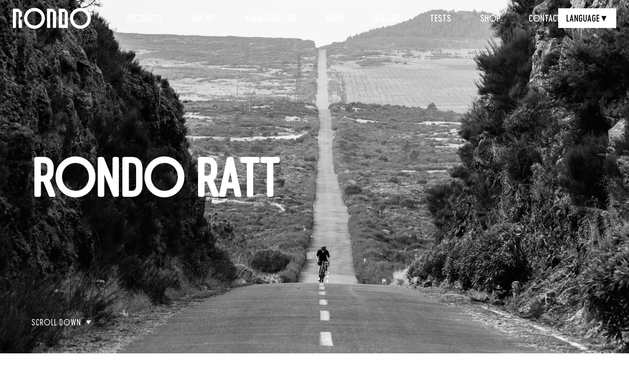

--- FILE ---
content_type: text/html; charset=UTF-8
request_url: https://rondo.cc/rondo-ratt,625,pl
body_size: 7028
content:
<!DOCTYPE html>
<html lang="en">
<head>
<!-- Google Consent Mode -->
<script data-cookieconsent="ignore">
      window.dataLayer = window.dataLayer || [];
      function gtag() {
        dataLayer.push(arguments)
      }
      gtag("consent", "default", {
        ad_personalization: "denied",
        ad_storage: "denied",
        ad_user_data: "denied",
        analytics_storage: "denied",
        functionality_storage: "denied",
        personalization_storage: "denied",
        security_storage: "granted",
        wait_for_update: 2000
      });

      gtag("set", "ads_data_redaction", false);
      gtag("set", "url_passthrough", true);
    </script>
<!-- End Google Consent Mode-->
<!-- Start cookieyes banner -->
<script id="cookieyes" type="text/javascript" src="https://cdn-cookieyes.com/client_data/596605d1c6154224a0c27d6c/script.js"></script>
<!-- End cookieyes banner -->
<!-- Google Tag Manager -->
<script>(function(w,d,s,l,i){w[l]=w[l]||[];w[l].push({'gtm.start':
new Date().getTime(),event:'gtm.js'});var f=d.getElementsByTagName(s)[0],
j=d.createElement(s),dl=l!='dataLayer'?'&l='+l:'';j.async=true;j.src=
'https://www.googletagmanager.com/gtm.js?id='+i+dl;f.parentNode.insertBefore(j,f);
})(window,document,'script','dataLayer','GTM-NBJXRKW');</script>
<!-- End Google Tag Manager -->

<title>Rondo - The future is beyond tarmac</title>
<meta charset="utf-8" />	
<meta name="keywords" content="" />
<meta name="description" content="The gravel bike specialists. As one of the first brands to focus on this category, Rondo is dedicated to providing the most innovative, new-school drop-bar bikes in the world." />

<meta property="og:title" content="RONDO RATT" />
<meta property="og:description" content="INTRODUCING&nbsp;THE RATT - NEW DEFINITION OF AN ALLROAD BIKE
&nbsp;
Road bike or gravel bike? Why not both without having to reach a compromise!&nb" />
<meta property="og:image" content="https://rondo.cc/images/glowne/625-s.jpg">

<meta name="facebook-domain-verification" content="q8svy2j2zvih0ghh4jwpjqxg1ugw5s" />

<meta name="author" content="Odee - odee.pl / Strony internetowe" />
<meta name="viewport" content="width=device-width, initial-scale=1.0">

<link rel="icon" type="image/png" href="https://rondo.cc/images/icon.png">
<link rel="stylesheet" href="https://rondo.cc/style.css?ver=13"  />
<link rel="stylesheet" href="https://rondo.cc/css/st18.css?ver=28"  />
<link rel="stylesheet" href="https://rondo.cc/css/st19.css?ver=28"  />
<link rel="stylesheet" href="https://rondo.cc/css/st20.css?ver=28"  />
<link rel="stylesheet" href="https://rondo.cc/css/st21.css?ver=28"  />
<link rel="stylesheet" href="https://rondo.cc/css/st_download.css?ver=28"  />
<link rel="stylesheet" href="https://rondo.cc/css/styleMap.css?ver=87620"  />
<link rel="stylesheet" href="https://rondo.cc/css/style_car.css?ver=1"  />
<link rel="stylesheet" href="https://rondo.cc/css/style_cutdown.css?ver=1"  />
<link rel="stylesheet" href="https://rondo.cc/css/style_team.css?ver=2"  />
<link rel="stylesheet" href="https://rondo.cc/popup_main.css?ver=23"  />
<link rel="stylesheet" href="fonts/rondo/font_rondo.css">
<link href="fonts/cervo/stylesheet.css?ver=25824" rel="stylesheet"/>
<link rel="stylesheet" href="fonts/neue_2023/font_neue.css?ver=1">
<link href="https://fonts.googleapis.com/css?family=Roboto:100,300,400,500,700,900&amp;subset=latin-ext" rel="stylesheet">
</head>
<body class="page--625 page--idk--8">
<!-- Google Tag Manager (noscript) -->
<noscript><iframe src="https://www.googletagmanager.com/ns.html?id=GTM-NBJXRKW"
height="0" width="0" style="display:none;visibility:hidden"></iframe></noscript>
<!-- End Google Tag Manager (noscript) -->
<header class="wrapper "><a href="https://rondo.cc/"><img src="https://rondo.cc/images/logo.png" class="logo" alt="Logo" /></a><div class="wrap"><i class="icon-reorder menu-tel"></i><nav><ul><li class="show-2"><a >Products</a><img src="https://rondo.cc/images/menu_hr.png" class="menu-hr" alt="" /><div class="menu menu--1 no-comp"><div class="wrap"><div class="box"><h3><a href="https://rondo.cc/bikes,41,pl">Bikes</a></h3><ul class="small set-41"><li><a href="https://rondo.cc/ruut,11,pl">RUUT </a></li><li><a href="https://rondo.cc/bogan,218,pl">BOGAN </a></li><li><a href="https://rondo.cc/mylc,629,pl">MYLC </a></li><li><a href="https://rondo.cc/mutt,214,pl">MUTT </a></li><li><a href="https://rondo.cc/ratt,626,pl">RATT </a></li><li><a href="https://rondo.cc/booz,81,pl">BOOZ </a></li><li><a href="https://rondo.cc/hvrt,12,pl">HVRT </a></li></ul></div><div class="box"><h3><a href="https://ioon.rondo.cc">E-Bikes</a></h3><ul class="set-756"><li><a href="https://ioon.rondo.cc">IOON <sup class="supNew">new</sup></a></li></ul></div><div class="box"><h3><a href="https://rondo.cc/softgoods,44,pl">Softgoods</a></h3><ul class="set-44"><li><a href="https://rondo.cc/caps,674,pl">CAPS </a></li><li><a href="https://rondo.cc/socks,727,pl">SOCKS </a></li></ul></div></div></div></li><li class="show-3"><a href="https://rondo.cc/about,3,pl">About</a><img src="https://rondo.cc/images/menu_hr.png" class="menu-hr" alt="" /></li><li class="show-620"><a href="https://rondo.cc/ambassadors,620,pl">Ambassadors</a><img src="https://rondo.cc/images/menu_hr.png" class="menu-hr" alt="" /></li><li class="show-58"><a href="https://rondo.cc/news,58,pl">News</a><img src="https://rondo.cc/images/menu_hr.png" class="menu-hr" alt="" /></li><li class="show-194"><a href="https://rondo.cc/dealers,194,pl">Dealers</a><img src="https://rondo.cc/images/menu_hr.png" class="menu-hr" alt="" /></li><li class="show-655"><a >Tests</a><img src="https://rondo.cc/images/menu_hr.png" class="menu-hr" alt="" /></li><li class="show-597"><a href="http://shop.rondo.cc/">Shop</a><img src="https://rondo.cc/images/menu_hr.png" class="menu-hr" alt="" /></li><li class="show-10"><a href="https://rondo.cc/contact,10,pl">Contact</a><img src="https://rondo.cc/images/menu_hr.png" class="menu-hr" alt="" /></li></ul></nav></div><div class="language-dropdown">
        <div class="language-button">
            LANGUAGE
            <span class="arrow">▼</span>
        </div>
        <div class="language-list">
            <a href="http://rondo.cc/">English International</a>
            <a href="https://mikesbikes.com/collections/rondo">English USA</a>
            <a href="http://rondo.cc/czech">Čeština</a>
            <a href="http://rondo.cc/polski">Polski</a>
        </div>
    </div></header><div class="menu noPhone"><div class="wrap"><div class="box"><h3><a href="https://rondo.cc/bikes,41,pl">Bikes</a></h3><ul class="small set-41"><li><a href="https://rondo.cc/ruut,11,pl">RUUT </a></li><li><a href="https://rondo.cc/bogan,218,pl">BOGAN </a></li><li><a href="https://rondo.cc/mylc,629,pl">MYLC </a></li><li><a href="https://rondo.cc/mutt,214,pl">MUTT </a></li><li><a href="https://rondo.cc/ratt,626,pl">RATT </a></li><li><a href="https://rondo.cc/booz,81,pl">BOOZ </a></li><li><a href="https://rondo.cc/hvrt,12,pl">HVRT </a></li></ul></div><div class="box"><h3><a href="https://ioon.rondo.cc">E-Bikes</a></h3><ul class="set-756"><li><a href="https://ioon.rondo.cc">IOON <sup class="supNew">new</sup></a></li></ul></div><div class="box"><h3><a href="https://rondo.cc/softgoods,44,pl">Softgoods</a></h3><ul class="set-44"><li><a href="https://rondo.cc/caps,674,pl">CAPS </a></li><li><a href="https://rondo.cc/socks,727,pl">SOCKS </a></li><li><a href="https://rondo.cc/softgoods,44,pl">Softgoods </a></li></ul></div></div></div><div class="menu menu--1 no-phone"><div class="wrap"><div class="box"><h3><a href="https://rondo.cc/bikes,41,pl">Bikes</a></h3><ul class="small set-41"><li><a href="https://rondo.cc/ruut,11,pl">RUUT </a></li><li><a href="https://rondo.cc/bogan,218,pl">BOGAN </a></li><li><a href="https://rondo.cc/mylc,629,pl">MYLC </a></li><li><a href="https://rondo.cc/mutt,214,pl">MUTT </a></li><li><a href="https://rondo.cc/ratt,626,pl">RATT </a></li><li><a href="https://rondo.cc/booz,81,pl">BOOZ </a></li><li><a href="https://rondo.cc/hvrt,12,pl">HVRT </a></li></ul></div><div class="box"><h3><a href="https://ioon.rondo.cc">E-Bikes</a></h3><ul class="set-756"><li><a href="https://ioon.rondo.cc">IOON <sup class="supNew">new</sup></a></li></ul></div><div class="box"><h3><a href="https://rondo.cc/softgoods,44,pl">Softgoods</a></h3><ul class="set-44"><li><a href="https://rondo.cc/caps,674,pl">CAPS </a></li><li><a href="https://rondo.cc/socks,727,pl">SOCKS </a></li></ul></div></div></div><div class="menu menu--2 no-phone"><div class="wrap"><div class="box"><h3><a href="https://test-tour.rondo.cc">Rondo Test Tour</a></h3><ul class="set-656"></ul></div></div></div><div class="about hide"><div class="zdjecie-glowne"><img src="images/glowne/625-4698.jpg" class="img" alt="" /></div><h1>RONDO RATT</h1><div class="scroll">scroll down</div></div><div class="features move-to"><div class="wrap"><div class="date">25.05.2022</div><h2>RONDO RATT</h2><div class="left"><div class="text">NEW DEFINITION OF AN ALLROAD BIKE</div></div><div class="zdjecie-glowne"><img src="images/glowne/625-4698.jpg" class="img" alt="" /></div><div class="down"><div class="text"><p style="text-align: left;"><strong>INTRODUCING&nbsp;THE RATT - NEW DEFINITION OF AN ALLROAD BIKE</strong></p>
<p style="text-align: justify;">&nbsp;</p>
<p style="text-align: justify;">Road bike or gravel bike? Why not both without having to reach a compromise!&nbsp;Until now, the decision-making process has always been a journey of&nbsp;compromise: Go for a road bike and you miss out on the freedom and the riding&nbsp;experience offered by secluded gravel roads. In contrast, the gravel bike offers&nbsp;that ultimate off-road feeling, but you sacrifice the pure speed that makes&nbsp;classic road bikes so fascinating. The all-road bike category combines the best&nbsp;of both worlds: Speed and versatility &ndash; whatever the terrain.</p>
<p>&nbsp;</p>
<p>&nbsp;</p>
<p><img src="images/pliki/RATT/&copy;RONDO_RATT_164.jpg" alt="" width="1200" height="800" /></p>
<p>&nbsp;</p>
<p style="text-align: justify;">With the RATT, we are&nbsp;now presenting a model that raises the standard of all-road bikes to a&nbsp;new level through an engineering solution. A bike that does not need to hide in&nbsp;a duel with classic road bikes but can also compete with the best off-road. Fast,&nbsp;versatile, responsive and a top performer with much more comfort than on&nbsp;classic narrow tires.&nbsp;There&rsquo;s a good&nbsp;reason why the RATT motto is "Go Anywhere Fast" &ndash; a bike that allows you to fast no matter where.</p>
<p style="text-align: justify;">&nbsp;</p>
<p style="text-align: left;">In short:</p>
<blockquote>
<p style="text-align: left;"><strong><em>the perfect partner for anyone who wants a sporty&nbsp;yet uninhibited riding experience on both tarmac and gravel.</em></strong></p>
</blockquote>
<p style="text-align: justify;">&nbsp;</p>
<p><img src="images/pliki/RATT/&copy;RONDO_RATT_014.jpg" alt="" width="1200" height="800" /></p>
<p>&nbsp;</p>
<p style="text-align: left;">&nbsp;</p>
<p style="text-align: left;"><strong><em>&ldquo;Low Trail&rdquo; &ndash; a question of offset: same speed, wider tires.</em></strong></p>
<p style="text-align: justify;"><br />Our&nbsp;engineers have made this possible by combining their years of&nbsp;expertise in road and gravel bikes into one bike. The sophisticated geometry of&nbsp;the RATT carbon frame combined with the wide 650B tires keeps the overall&nbsp;diameter of the wheels small. The larger contact area of the wider tires better&nbsp;withstands external forces, providing exceptional traction and stability with&nbsp;reduced rolling resistance without any detrimental effect on the speed. A&nbsp;specially designed fork with extended offset results in less trail at the front wheel&nbsp;and a steeper head tube angle. This cleverly compensates for the sluggishness&nbsp;of the wider tires. The result is the perfect mix of race-like high agility, a direct&nbsp;response and more riding comfort &ndash; narrower tires can also be used on the bike&nbsp;as an option. Ideal for those who do not want to miss the classic road bike&nbsp;position and razor-sharp reaction on steep climbs or in the final meters of a&nbsp;sprint. Switching to the LO position of our&nbsp;TwinTip fork&nbsp;flipchip,&nbsp;decreases the offset making the trail longer, the head tube angle flatter and the&nbsp;bike more forgiving on uneven and off-road terrain. Changing between LO and&nbsp;HI position is possible in a few minutes &ndash; even mid-ride.</p>
<p>&nbsp;</p>
<table>
<tbody>
<tr>
<td><img src="images/pliki/RATT/Hi_positi.jpg" alt="" width="550" height="300" /></td>
<td><img src="images/pliki/RATT/Lo_positi.jpg" alt="" width="550" height="300" /></td>
</tr>
</tbody>
</table>
<p><sub>The change of Twin Tip from HI to LO changes the head tube angle by 0.5&nbsp;degrees, and increases the trail by 10.22mm to 58.25mm making the bike more sporty thus launching the performance mode.</sub></p>
<p>&nbsp;</p>
<p>&nbsp;</p>
<p><img src="images/pliki/RATT/&copy;RONDO_RATT_062.jpg" alt="" width="1200" height="800" /></p>
<p>&nbsp;</p>
<p style="text-align: left;">&nbsp;</p>
<p style="text-align: left;"><strong><em>Passive suspension zones</em></strong></p>
<p style="text-align: justify;"><br />But it&rsquo;s not just the wider tires that make for a smoother ride; the RATT&rsquo;s specific&nbsp;frame design also provides added ride comfort &ndash; even when things get bumpy.&nbsp;The strategic positioning of various carbon fiber structures has created passive&nbsp;suspension zones at the dropout, the lower part of the seat tube and the rear&nbsp;part of the top tube, while the rest of the frame retains the required stiffness.&nbsp;To fulfill every aspect of versatility a hybrid bike should possess, the frame is&nbsp;equipped with a mount for a front mech. As a result, the bike can be fitted with&nbsp;a 2x groupset.</p>
<p style="text-align: justify;">&nbsp;</p>
<p style="text-align: justify;"><img src="images/pliki/RATT/rondo-raat-madeira-marekogien_155.jpg" alt="" width="1200" height="800" /></p>
<p style="text-align: justify;">&nbsp;<img src="images/pliki/RATT/rondo-raat-madeira-marekogien_182.jpg" alt="" width="1200" height="800" /></p>
<p style="text-align: justify;">&nbsp;</p>
<p style="text-align: justify;"><br />The RATT is available in two model variants: the CF1 and CF2, and its equipment&nbsp;further underlines the all-road capabilities of this new RONDO bike. The CF1&nbsp;comes with a Shimano GRX RX800 groupset, RONDO X HUNT 650B wheels and&nbsp;Vittoria Terreno Zero tires with 47 millimeters in width. The CF2 is equipped with&nbsp;a Shimano GRX RX400 groupset and Rondo Lit wheels. An expansion of the new&nbsp;RATT family is planned for the 2023 season.</p>
<p style="text-align: left;">RRC: RATT CF1 &euro;4.499 | RATT CF2 &euro;3.599</p>
<p>&nbsp;</p>
<table>
<tbody>
<tr>
<td><img src="images/pliki/RATT/RATT_CF1_blue_silvergold.jpg" alt="" width="550" height="367" /></td>
<td><img src="images/pliki/RATT/RATT_CF2_black_black.jpg" alt="" width="550" height="367" /></td>
</tr>
</tbody>
</table>
<p style="text-align: left;">&nbsp;&nbsp;</p>
<p style="text-align: left;">The RATT will be available in two sec option in 2022, however, next season will bring to market its alloy and steel version which will meet all customer's expectations and needs.</p>
<table dir="ltr" border="1" cellspacing="0" cellpadding="0"><colgroup><col width="177" /><col width="385" /><col width="534" /></colgroup>
<tbody>
<tr>
<td>&nbsp;</td>
<td data-sheets-value="{"><strong>RATT CF1</strong></td>
<td data-sheets-value="{"><strong>RATT CF2</strong></td>
</tr>
<tr>
<td data-sheets-value="{"><strong>Frame</strong>:</td>
<td data-sheets-value="{">RATT FLY CARBON</td>
<td data-sheets-value="{">RATT FLY CARBON</td>
</tr>
<tr>
<td data-sheets-value="{"><strong>Fork</strong>:</td>
<td data-sheets-value="{">RATT TWIN TIP</td>
<td data-sheets-value="{">RATT TWIN TIP</td>
</tr>
<tr>
<td data-sheets-value="{"><strong>Frame sizes</strong>:</td>
<td data-sheets-value="{">S, M, L, XL</td>
<td data-sheets-value="{">S, M, L, XL</td>
</tr>
<tr>
<td data-sheets-value="{"><strong>Handlebar</strong>:</td>
<td data-sheets-value="{">EASTON EC70SL 400MM(S), 420MM(M,L), 440MM(XL)</td>
<td data-sheets-value="{">RONDO FLARE 420MM(S), 440MM(M,L), 460MM(XL)</td>
</tr>
<tr>
<td data-sheets-value="{"><strong>Grips</strong>:</td>
<td data-sheets-value="{">VELO COMFORT TAPE</td>
<td data-sheets-value="{">VELO COMFORT TAPE</td>
</tr>
<tr>
<td data-sheets-value="{"><strong>Stem</strong>:</td>
<td data-sheets-value="{">RONDO CNC 90MM(S,M), 110MM(L,XL)</td>
<td data-sheets-value="{">RONDO ICR 90MM(S,M), 110MM(L,XL)</td>
</tr>
<tr>
<td data-sheets-value="{"><strong>Headset</strong>:</td>
<td data-sheets-value="{">UPPER STACK: IS 52 / 28,6 LOWER STACK: IS 52 / 40 SHIS</td>
<td data-sheets-value="{">UPPER STACK: IS 52 / 28,6 LOWER STACK: IS 52 / 40 SHIS</td>
</tr>
<tr>
<td data-sheets-value="{"><strong>Saddle</strong>:</td>
<td data-sheets-value="{">SELLE SAN MARCO SHORTFIT</td>
<td data-sheets-value="{">SELLE SAN MARCO SHORTFIT</td>
</tr>
<tr>
<td data-sheets-value="{"><strong>Seatpost</strong>:</td>
<td data-sheets-value="{">RONDO CARBON 350 X 27.2</td>
<td data-sheets-value="{">RONDO 350 X 27.2</td>
</tr>
<tr>
<td data-sheets-value="{"><strong>Brakes</strong></td>
<td data-sheets-value="{">SHIMANO BR-RX810</td>
<td data-sheets-value="{">SHIMANO BR-RX410</td>
</tr>
<tr>
<td data-sheets-value="{"><strong>Rotors</strong></td>
<td data-sheets-value="{">SHIMANO SMRT800 160MM/160MM</td>
<td data-sheets-value="{">SHIMANO SMRT56 160MM/160MM</td>
</tr>
<tr>
<td data-sheets-value="{"><strong>Shifters</strong>:</td>
<td data-sheets-value="{">SHIMANO GRX ST-RX810</td>
<td data-sheets-value="{">SHIMANO GRX ST-RX400</td>
</tr>
<tr>
<td data-sheets-value="{"><strong>Crankset</strong>:</td>
<td data-sheets-value="{">SHIMANO GRX FC-RX8102 48/31</td>
<td data-sheets-value="{">SHIMANO GRX FC-RX600 46/30</td>
</tr>
<tr>
<td data-sheets-value="{"><strong>Bottom bracket:</strong></td>
<td data-sheets-value="{">EVO 386 with HTII adapter</td>
<td data-sheets-value="{">EVO 386 with HTII adapter</td>
</tr>
<tr>
<td data-sheets-value="{"><strong>Deraileur front:</strong></td>
<td data-sheets-value="{">SHIMANO GRX</td>
<td data-sheets-value="{">SHIMANO GRX</td>
</tr>
<tr>
<td data-sheets-value="{"><strong>Deraileur rear:</strong></td>
<td data-sheets-value="{">SHIMANO GRX RD-RX810</td>
<td data-sheets-value="{">SHIMANO GRX RD-RX400</td>
</tr>
<tr>
<td data-sheets-value="{"><strong>Cassette</strong>:</td>
<td data-sheets-value="{">SUNRACE CSRX1 EAU 11-32 11 SPEED</td>
<td data-sheets-value="{">SUNRACE CSR0 TAU 11-32 10 SPEED</td>
</tr>
<tr>
<td data-sheets-value="{"><strong>Chain</strong>:</td>
<td data-sheets-value="{">Shimano HG701</td>
<td data-sheets-value="{">Shimano HG500</td>
</tr>
<tr>
<td data-sheets-value="{"><strong>Hubs</strong></td>
<td data-sheets-value="{">RONDO X HUNT STRAIGHT PULL</td>
<td data-sheets-value="{">RONDO SUPERLIGHT SEALED BEARINGS</td>
</tr>
<tr>
<td data-sheets-value="{"><strong>Rims</strong>:</td>
<td data-sheets-value="{">RONDO X HUNT GRAVEL X-WIDE ALUMINIUM</td>
<td data-sheets-value="{">RONDO LIT RIM 584-23</td>
</tr>
<tr>
<td data-sheets-value="{"><strong>Axles front:</strong></td>
<td data-sheets-value="{">100/12mm/thread 1.5</td>
<td data-sheets-value="{">100/12mm/thread 1.5</td>
</tr>
<tr>
<td data-sheets-value="{"><strong>Axle rear:</strong></td>
<td data-sheets-value="{">142/12mm/thread 1.75</td>
<td data-sheets-value="{">142/12mm/thread 1.75</td>
</tr>
<tr>
<td data-sheets-value="{"><strong>Tyres</strong>:</td>
<td data-sheets-value="{">VITTORIA TERRENO ZERO 650B X 47</td>
<td data-sheets-value="{">VITTORIA TERRENO ZERO 650B X 47</td>
</tr>
</tbody>
</table></div></div><div class="gallery-two-image"><div class="gallery"><a href="images/galerie/382-2320.jpg" class="gallery-box" data-fancybox="gallery"><img src="images/galerie/382-2320-l.jpg" class="img" alt="©RONDO_RATT_168" /></a><a href="images/galerie/382-2321.jpg" class="gallery-box last" data-fancybox="gallery"><img src="images/galerie/382-2321-l.jpg" class="img" alt="©RONDO_RATT_018" /></a></div></div><div class="down"><div class="text"></div></div><div class="gallery-image"><h3>Gallery</h3><div class="gallery"><a href="images/galerie/382-2317.jpg" class="gallery-box" data-fancybox="gallery"><img src="images/galerie/382-2317-l.jpg" class="img" alt="rondo-raat-madeira-marekogien_126" /></a><a href="images/galerie/382-2322.jpg" class="gallery-box" data-fancybox="gallery"><img src="images/galerie/382-2322-l.jpg" class="img" alt="©RONDO_RATT_009" /></a><a href="images/galerie/382-2323.jpg" class="gallery-box" data-fancybox="gallery"><img src="images/galerie/382-2323-l.jpg" class="img" alt="©RONDO_RATT_109" /></a><a href="images/galerie/382-2319.jpg" class="gallery-box last" data-fancybox="gallery"><img src="images/galerie/382-2319-l.jpg" class="img" alt="©RONDO_RATT_180" /></a></div></div><a href="features,58,pl" class="back">back</a></div></div><div class="footer__new bi"><div class="footer__new--left"><a href="http://rondo.cc" class="footer__new--logo"><img src="images/footerLogo.png" class="footer__new--logo--img" alt="Rondo" /></a></div><div class="footer__new--right"><div class="footer__new--right--box"><h2 class="footer__new--right--header">About</h2><a class="footer__new--right--name" href="https://rondo.cc/bikes,41,pl">Products</a><a class="footer__new--right--name" href="https://rondo.cc/about,3,pl">About</a><a class="footer__new--right--name" href="https://rondo.cc/ambassadors,620,pl">Ambassadors</a><a class="footer__new--right--name" href="https://rondo.cc/news,58,pl">News</a><a class="footer__new--right--name" href="https://rondo.cc/dealers,194,pl">Dealers</a><a class="footer__new--right--name" href="https://rondo.cc/tests,655,pl">Tests</a><a class="footer__new--right--name" href="https://rondo.cc/contact,10,pl">Contact</a></div><div class="footer__new--right--box"><h2 class="footer__new--right--header">Support</h2><a class="footer__new--right--name" href="https://rondo.cc/manuals,6,pl">Manuals</a><a class="footer__new--right--name" href="https://rondo.cc/warranty,7,pl">Warranty</a><a class="footer__new--right--name" href="https://rondo.cc/lifetime-warranty,671,pl">Lifetime Warranty</a><a class="footer__new--right--name" href="https://rondo.cc/terms,8,pl">Terms</a><a class="footer__new--right--name" href="https://rondo.cc/eu-projects,197,pl">EU Projects</a><a class="footer__new--right--name" href="https://rondo.cc/classification-of-bicycles,221,pl">Classification of Bicycles</a><a class="footer__new--right--name" href="https://rondo.cc/archive,436,pl">ARCHIVE</a><a class="footer__new--right--name" href="https://rondo.cc/gpsr,757,pl">GPSR</a></div><div class="footer__new--right--box"><h2 class="footer__new--right--header">Follow us</h2><a class="footer__new--right--name" href="https://www.facebook.com/rondo.cc/" target="_blank">Facebook</a><a class="footer__new--right--name" href="https://www.instagram.com/rondo_cc/" target="_blank">Instagram</a></div><div id="newsletter" class="footer__new--right--box"><h2 class="footer__new--right--header">Newsletter</h2><div class="footer__newsletter"><form method="post" action="newsletter"><input type="text" name="country" id="country" class="footer__newsletter--input" placeholder="enter your country" required><input type="email" name="email" id="email" class="footer__newsletter--input" placeholder="type your e-mail" required><input type="hidden" name="kod" id="kod" class="input-kod"><input type="submit" class="footer__newsletter--submit newsletter-submit" value="Sign UP"><label class="formBox__checkBox formBox__checkBox--newsletter">
				<input class="formBox__checkInput" value="1" name="check_1" type="checkbox" required>
				<div class="formBox__checkText">
				I agree to receive from 7ANNA GROUP Sp. z o.o. with its registered office in 80-717 Gdańsk, ul. Miałki Szlak 52D Street, unsolicited commercial information - information about the products and promotions offered, by means of electronic communication, including in particular e-mail to the e-mail address indicated by me, in accordance with Article 10 of the Act of 18 July 2002 on the provision of electronic services (consolidated text: Journal of Laws of 2017, item 1219, as amended. and by conventional mail.
				</div>
				</label><label class="formBox__checkBox formBox__checkBox--newsletter">
				<input class="formBox__checkInput" value="1" name="check_2" type="checkbox" required>
				<div class="formBox__checkText">
				I agree to receive from 7ANNA GROUP Sp. z o.o. with its registered office in 80-717 Gdańsk, ul. Miałki Szlak 52D Street, unsolicited information - Newsletter, by means of electronic communication, including in particular e-mail to the e-mail address indicated by me, in accordance with Article 10 of the Act of 18 July 2002 on the provision of electronic services (consolidated text: Journal of Laws of 2017, item 1219, as amended. and by conventional mail.
				</div>
				</label><a href="https://rondo.cc/terms,8,pl" class="formBox__checkBox--href" target="_blank">HERE</a></form></div></div></div></div><a href="https://rondo.cc/eu-projects,197,pl"><img src="images/ueLogo.png" class="ueLogo" alt="" /></a>
<link rel="stylesheet" href="https://rondo.cc/css/animate.css">
<link rel="stylesheet" href="https://rondo.cc/css/owl.carousel.min.css">
<link rel="stylesheet" href="https://rondo.cc/css/j_fancybox.css" />
<link rel="stylesheet" href="https://rondo.cc/css/functions.css"  />
<link rel="stylesheet" href="https://rondo.cc/assets/font-awesome/css/font-awesome.css" />
	<script>
	window.onload = (function(){
  $(window).scroll(function () { 
    if( $(window).scrollTop() > 400 ) {
      $(".wrapper").addClass("no-color");
    } else {
	  $(".wrapper").removeClass("no-color");	
	}
  });
});
</script>
<script src="https://rondo.cc/js/jquery-3.2.1.min.js"></script>
<script src="https://rondo.cc/js/wow.js"></script>
	<script src="https://rondo.cc/js/owl.carousel.min.js"></script>

<script src="https://rondo.cc/js/j_fancybox.js"></script>
<script src="https://rondo.cc/js/script.js?ver=19"></script>


<script>
$(".popupHide").click(function() {
	$(".main__popup").fadeOut(100);
});
</script>
<script>
  $(".close--global").click(function(){
    $(".global__popup").fadeOut(200);
  });

  $(".show--global").click(function(){
      $(".global__popup").fadeIn(200);
  });
</script>
<div id="fb-root"></div>
<script>


(function(d, s, id) {
  var js, fjs = d.getElementsByTagName(s)[0];
  if (d.getElementById(id)) return;
  js = d.createElement(s); js.id = id;
  js.src = "//connect.facebook.net/pl_PL/sdk.js#xfbml=1&version=v2.8";
  fjs.parentNode.insertBefore(js, fjs);
}(document, 'script', 'facebook-jssdk'));
</script>
</body>
</html>

--- FILE ---
content_type: text/css
request_url: https://rondo.cc/style.css?ver=13
body_size: 23688
content:
html, body { font-size:14px;line-height:18px;height:100%;color:#000;font-family: 'Roboto', sans-serif; }
html, body, div, span, applet, object, iframe, h1, h2, h3, h4, h5, h6, ul, p, blockquote, pre, a, big, em, img, q, small, strong, tt, var, b, u, i, dl, dt, dd, fieldset, form, label, legend, table, caption, tbody, tfoot, thead, tr, th, td { border: 0;margin: 0;outline: 0;padding: 0; }

body { overflow-y: scroll; }
/* Add font */
/* Add: fonts/dir_name/font_name_font.css - more fonts */
/* Add example in index.php: <link rel="stylesheet" href="<?php echo $link_www_src; ?>fonts/proxima/font_proxima.css"> */
/* Edit styles: partners, search, cookies, mobile contact, facebook - dir: /css/functions.css */

.supNew {
	color: #000;
	font-size: 14px;
	position: relative;
	text-decoration: none;
	text-underline-offset: 4px;
	text-decoration-thickness: 1px;
	text-transform: uppercase;
		overflow: hidden;
}

.supNew::after {
	content: "";
	position: absolute;
	left: 0;
	bottom: -1px;
	width: 40%; /* Szerokość animowanej linii */
	height: 1px; /* Grubość animowanej linii */
	background-color: #000; /* Kolor animowanej linii */
	animation: slideLine 2s infinite ease-in-out; /* Płynny ruch */
  }
  
  @keyframes slideLine {
	0% {
	  transform: translateX(0); /* Start na lewej krawędzi */
	}
	50% {
	  transform: translateX(150%); /* Linia przesuwa się na środek */
	}
	100% {
	  transform: translateX(0); /* Powrót na lewą krawędź */
	}
  }

.page--728 {
	background-color: #000;
}
.page--728 .nDesc * {
	color: #fff !important;
}
.page--728 .nDesc .nTop h4 {
	color: #fff !important
}
.page--728 .medgeo .nTop h4 {
	color: #fff !important;
}
.page--728 .nDesc .nTop h4:hover, .page--728 .activeTop {
	border-bottom: 5px solid #fff !important;
}
.page--728 .nDesc .nMiddle .nDescText .text {
	color: #fff !important
}
.page--728 .nDesc .nMiddle .nDescText h2 {
	color: #fff !important;
}
.page--728 .nDesc .nMiddle .nDescText .text strong {
	color: #fff !important;
}
.page--728 .nGallery .gallery {
	background-color: #000 !important;
}
.page--728 .text {
	color: #fff !important;
}
.page--728 .medgeo {
	background-color: #000 !important;
}
.page--728  .downloadHeader {
	color: #fff !important;
}
.page--728 .medgeo .nMiddle .medgeoOne .image .img {
	-webkit-filter: invert(0%)  !important;
	filter: invert(0%) !important;
}
.medfaq {
	background-color: #000 !important;
}

.ueLogo {
	float:left;
	width:auto;
	max-width:70%;
	margin:0vw 15% 2vw 15%;
	position:relative;
}
.ueLogo20 {
	float:left;
	width:auto;
	max-width:45%;
	margin:1vw 27.5% 1vw 27.5%;
	position:relative;
}
.flagUE {
	float:left;
	width:90px;
	position:relative;
	margin:-20px 20px 0px 0px;
	padding:0px 0px 0px 0px;
}

.pageFaq {
	display:block !important;
	background-color:#fff !important;
}
	.pageFaq .nMiddleAll {
		width:100% !important;
		margin:0px 0px 0px 0px !important;
		left:0 !important;
	}
	.pageFaq .nMiddle {
		display:block !important;
		background-color:#fff;
	}
	
.descThree table {
		float:left;
		width:100% !important;
		margin:0px 0px 0px 0px;
		position:relative;
		border-spacing: 0; 
		border: 0; 
		border-collapse: collapse;
		border-top:1px solid #cccccc;
}
	.descThree table tr td {
		padding:6px 0px 6px 0px;
		border-top:1px solid #cccccc;
	}

.features .text img {
	float:left;
	width:100% !important;
	height:auto !important;
	position:relative;
}	

@media screen and (min-width: 1201px) and (max-width: 1400px) {
	.wrapper nav ul li {
		margin: 0px 4.5vw 0px 0px !important;
		
	}
}

@media screen and (min-width: 1201px) and (max-width: 3000px) {


	.promo {
		text-decoration: line-through;
		text-decoration-color: red;
		font-style: normal !important;
	
		font-size: 1.3vw;
		font-weight: 400;
		line-height: 3vw;
	}
	.small {
		font-size: 1.3vw;
		font-weight: 400;
		line-height: 3vw;
	}
	.product-list .promo {
		font-size: 1vw;
		font-weight: 400;
		line-height: 3vw;
	}
	.product-list .small {
		font-size: 1vw;
		font-weight: 400;
		line-height: 3vw;
	}

.ytBox {
	float:left;
	width:100%;
	height:100%;
	position:absolute;
	top:0;
	left:0;
	margin:0px 0px 0px 0px;
	padding:0px 0px 0px 0px;
	overflow:hidden;
}
#ytplayer {
	float:left;
	width: calc(100% + 20vw);
	height:calc(100% + 10vw);
	position:relative;
	margin:-5vw 0px 0px -10vw;
	padding:0px 0px 0px 0px;
}	
	
.no-comp { display:none !important; }
.small-text { font-size:1vw; }
.more-box {
	float:left;
	width:100%;
	margin:0px 0px 0px 0px;
	padding:0px 0px 0px 0px;
	display:flex;
	flex-direction:row;
	flex-wrap:wrap;
	justify-content:space-between;
	align-items:center;
	align-content:center;
}

.features {
	float:left;
	width:100%;
	margin:10px 0px 0px 0px;
	padding:50px 0px 0px 0px;
	position:relative;
}

.features .wrap {
	width:1170px;
	margin:0 auto;
	position:relative;
}
	.features .wrap .box {
		float:left;
		width:25%;
		margin:0px 0px 30px 0px;
		padding:0px 0px 0px 0px;
		position:relative;
		box-sizing: border-box;
		-moz-box-sizing: border-box;
		-webkit-box-sizing: border-box;
		border:3px solid #fff;
		overflow:hidden;
	}
		.features .wrap .box .zdjecie-glowne { 
			float:right;
			width: 100% !important;
			height: 250px;
			position:relative;
			top:0;
			left:0;
			margin:0px 0px 0px 0px;
			padding:0px 0px 0px 0px;
			z-index:5;
			background-color: #dedede;
		}
		.features .wrap .zdjecie-glowne .img {
			float:left;
			margin:0px 0px 0px 0px;
			padding:0px 0px 0px 0px;
			width:100%;
			height:100%;
			object-fit: cover;	
		}
		.features .wrap .box .dates {
			float: left;
			margin: 15px 0px 0px 0px;
			padding: 0px 0px 0px 0px;
			position: relative;
			top:0;
			right:0;
			color: #a0a0a0;
			font-family: "cervo_neuemedium_neue";
			font-size: 16px;
			font-weight: 100;
			line-height: 20px;
			text-transform: uppercase;
		}
		.features .wrap .box h4 {
			float: left;
			width: 100%;
			height:45px;
			margin: 10px 0px 0px 0px;
			padding: 0px 0px 10px 0px;
			position: relative;
			color: #000;
			font-family: "cervo_neuemedium_neue";
			font-size: 20px;
			font-weight: 300;
			line-height: 26px;
			text-transform: uppercase;
			text-align: left;
			border-bottom:1px solid #000000;
			overflow:hidden;
		}
		.features .wrap .box .more {
			float: left;
			margin: 15px 0px 0px 0px;
			padding: 0px 0px 0px 0px;
			position: relative;
			top:0;
			right:0;
			color: #a0a0a0;
			font-family: "cervo_neuemedium_neue";
			font-size: 16px;
			font-weight: 100;
			line-height: 20px;
			text-transform: uppercase;
		}
			.features .wrap .box:hover .more {
				color:#000;
			}

.features .wrap h2 {
    float: left;
    width: 100%;
    margin: 0px 0px 0px 0px;
    padding: 0px 0px 0px 0px;
    position: relative;
    color: #000;
    font-family: "cervo_neuemedium_neue";
    font-size: 30px;
    font-weight: 300;
    line-height: 36px;
    text-transform: uppercase;
    text-align: center;
}
	.features .wrap .date {
		float: left;
		width:100%;
		margin: 0px 0px 0px 0px;
		padding: 0px 0px 40px 0px;
		position: relative;
		top:0;
		right:0;
		color: #a0a0a0;
		font-family: "cervo_rondothin_neue";
		font-size: 18px;
		font-weight: 300;
		line-height: 21px;
		text-transform: uppercase;
		text-align:center;
	}
	.features .wrap .left {
		float:left;
		width:100%;
		margin:25px 0px 60px 0px;
		padding:0px 0px 0px 0px;
		position:relative;
		display:flex;
		flex-direction:row;
		flex-wrap:wrap;
		justify-content:flex-start;
		align-items:center;
		align-content:center;
	}
	.features .wrap .text {
		float: left;
		width: 100%;
		position: relative;
		margin: 0px 0px 0px 0px;
		padding: 0px 0px 0px 0px;
		color: #484848;
		font-family: Roboto;
		font-size: 14px;
		font-weight: 300;
		line-height: 22px;
		text-align:center;
	}
		.features .wrap .text a {
			text-decoration:underline;
			color: #484848;
		}
		.features .wrap .text a:hover {
			color: #000;
		}
	.features .wrap .zdjecie-glowne { 
		float:left;
		width: 100%;
		position:relative;
		top:0;
		left:0;
		margin:0px 0px 0px 0px;
		padding:0px 0px 0px 0px;
		z-index:5;
		background-color: #dedede;
	}
		.features .wrap .zdjecie-glowne .img {
			float:left;
			margin:0px 0px 0px 0px;
			padding:0px 0px 0px 0px;
			width:100%;
			height:100%;
			object-fit: cover;	
		}
		
	.features .wrap .down {
		float: left;
		width: 100%;
		position: relative;
		margin: 40px 0px 0px 0px;
		padding: 0px 0px 0px 0px;
	}
	.features .wrap .gallery-two-image {
		float: left;
		width: 100%;
		position: relative;
		margin: 40px 0px 0px 0px;
		padding: 0px 0px 0px 0px;
	}
		.features .wrap .gallery-two-image .gallery {
			float: left;
			width: 100%;
			margin: 0px 0px 0px 0px;
			padding: 0px 0px 0px 0px;
			position: relative;
		}
			.features .wrap .gallery-two-image .gallery .gallery-box { 
				float:left;	
				width:49%;
				height:355px;
				margin:0px 0px 0px 0px;
				padding:0px 0px 0px 0px;
				position:relative;
				overflow:hidden;
				border:0px solid #000;
				display:flex;
				justify-content:center;
				align-items:center;	
				box-sizing: border-box;
				-moz-box-sizing: border-box;
				-webkit-box-sizing: border-box;
			}
				.features .wrap .gallery-two-image .gallery .gallery-box .img {
					float:left;
					margin:0px 0px 0px 0px;
					padding:0px 0px 0px 0px;
					width:100%;
					height:100%;
					object-fit: cover;	
			   }
			.features .wrap .gallery-two-image .gallery .last { 
				float:right;
			}
			
	.features .wrap .gallery-image {
		float: left;
		width: 100%;
		position: relative;
		margin: 80px 0px 0px 0px;
		padding: 0px 0px 0px 0px;
	}
		.features .wrap .gallery-image h3 {
			float: left;
			width: 100%;
			margin: 0px 0px 30px 0px;
			padding: 0px 0px 30px 0px;
			position: relative;
			color: #000;
			font-family: "cervo_rondothin_neue";
			font-size: 30px;
			font-weight: 300;
			line-height: 30px;
			text-transform: uppercase;
			text-align: center;
			border-bottom:1px solid #e6e6e6;
		}
		.features .wrap .gallery-image iframe {
			float:left;
			width:80% !important;
			height:650px !important;
			margin:0px 0px 30px 10%;
			padding:0px 0px 0px 0px;
			position:relative;
		}
		.features .wrap .gallery-image .gallery {
			float: left;
			width: 100%;
			margin: 0px 0px 0px 0px;
			padding: 0px 0px 0px 0px;
			position: relative;
		}
			.features .wrap .gallery-image .gallery .gallery-box { 
				float:left;	
				width:24%;
				height:180px;
				margin:0px 1.33% 15px 0px;
				padding:0px 0px 0px 0px;
				position:relative;
				overflow:hidden;
				border:0px solid #000;
				display:flex;
				justify-content:center;
				align-items:center;	
				box-sizing: border-box;
				-moz-box-sizing: border-box;
				-webkit-box-sizing: border-box;
			}
				.features .wrap .gallery-image .gallery .gallery-box .img {
					float:left;
					margin:0px 0px 0px 0px;
					padding:0px 0px 0px 0px;
					width:100%;
					height:100%;
					object-fit: cover;	
			   }
			.features .wrap .gallery-image .gallery .last { 
				margin-right:0px
			}
	.features .wrap .back {
		float: left;
		width: 200px;
		margin: 35px 0px 50px -100px;
		padding: 0px 0px 0px 0px;
		position: relative;
		left: 50%;
		bottom: 0px;
		color: #ffffff;
		font-family: "cervo_neuelight_neue";
		font-size: 18px;
		font-weight: 400;
		line-height: 50px;
		text-transform: uppercase;
		text-decoration: none;
		text-align: center;
		background: #000000;
	}

.wrapper { 
	float:left;
	width:100%;
	height:5.8vw;
	position:fixed;
	top:0;
	left:0;
	margin:0px 0px 0px 0px; 
	padding:0px 0px 0px 0px; 
	z-index:125;
	-moz-transition: all .2s ease-in;
    -o-transition: all .2s ease-in;
    -webkit-transition: all .2s ease-in;
    transition: all .2s ease-in;
}
	.wrapper .logo { 
		float:left;
		position:absolute;
		top:50%;
		left:2%;
		margin:-21.5px 0px 0px 0px; 
		padding:0px 0px 0px 0px; 
	}	
	.wrapper .wrap { 
		width:auto;
		height:100%;
		position:relative;
		margin:0px 0px 0px 0px;
		padding:0px 0px 0px 0px;
		top:0;
		left:20%;
		display:flex;
		flex-direction:row;
		flex-wrap:wrap;
		justify-content:flex-start;
		align-items:center;
		align-content:center;
		box-sizing: border-box;
		-moz-box-sizing: border-box;
		-webkit-box-sizing: border-box;
	}
	.wrapper nav { 
		float:left;
		width:auto;
		position:relative;
		margin:0px 0px 0px 0px;
		padding:0px 0px 0px 0px;
		font-size:18px;
		line-height:18px;	
		font-family: 'cervo_neuemedium_neue', sans-serif;
		text-transform:uppercase;
	}
	.wrapper nav ul { 
		float:left;
		position:relative;
		margin:10px 0px 0px 0px;
		padding:0px 0px 0px 0px;
	}
	.wrapper nav ul li { 
		float:left;
		position:relative;
		margin:0px 80px 0px 0px;
		padding:0px 0px 0px 0px;		
		list-style: none; 
		box-sizing: border-box;
		-moz-box-sizing: border-box;
		-webkit-box-sizing: border-box;
		cursor:pointer;
	}
	.wrapper nav ul li a { 
		color:#fff;
		position:relative;
		text-decoration:none;
		padding:0px 0px 10px 0px;
		display: inline-block; 
		box-sizing: border-box;
		-moz-box-sizing: border-box;
		-webkit-box-sizing: border-box;
	}
	.wrapper nav ul li a:hover { color:#000; }
	.wrapper nav ul li a.active { color:#000; }
	.wrapper nav ul li .menu-hr { float:right;margin:3px 0px 0px 0px; }
	.wrapper .menu-tel { display:none !important; }

	.wrapper:hover, .active-menu, .no-color {
		background:#fff;
	}
	.wrapper:hover .logo, .active-menu .logo, .no-color .logo {
		-webkit-filter: invert(100%); filter: invert(100%);
	}
	.wrapper:hover nav ul li a, .active-menu nav ul li a, .no-color nav ul li a {
		color:#000;
	}
	.no-color nav ul {
		margin:11px 0px 0px 0px;
	}
	.no-color {
		border-bottom:1px solid #ececec;
		box-sizing: border-box;
		-moz-box-sizing: border-box;
		-webkit-box-sizing: border-box;
	}
	.wrapper nav ul li > a:before {
		content: "";
		position: absolute;
		width: 100%;
		height: 1px;
		bottom: 0px;
		left: 0;
		background-color: #111111;
		visibility: hidden;
		-webkit-transform: scaleX(0);
		transform: scaleX(0);
		-webkit-transition: all 0.3s ease-in-out 0s;
		transition: all 0.3s ease-in-out 0s;
		transform-origin: left top;	
	}
	.wrapper nav ul li > a:hover:before {
		visibility: visible;
		-webkit-transform: scaleX(1);
		transform: scaleX(1);
	}
	.wrapper nav ul li a.active:before {
		content: "";
		position: absolute;
		width: 100%;
		height: 1px;
		bottom: 0px;
		left: 0;
		background-color: #111111;
		visibility: visible;
		-webkit-transform: scaleX(1);
		transform: scaleX(1);
		-webkit-transition: all 0.3s ease-in-out 0s;
		transition: all 0.3s ease-in-out 0s;
	}
	.lang {
		float:right;
		margin:-9px 0px 0px 0px;
		padding:0px 0px 0px 0px;
		position:absolute;
		top:50%;
		right:2%;
		font-size:18px;
		line-height:18px;	
		font-family: 'cervo_neuemedium_neue', sans-serif;
	}
	.lang a {
		float:left;
		position:relative;
		padding:0px 0px 0px 1vw;
		color:#fff;
		text-decoration:none;
	}
			.lang a:hover {
				text-decoration:underline;
			}
		.wrapper:hover .lang a {
			color:#000;
		}
	
.menu {
	display:none;
	float:left;
	width:100%;
	margin:0px 0px 0px 0px;
	padding:40px 0px 40px 0px;
	top:110px;
	left:0;
	position:fixed;
	background-color: rgba(244, 244, 244, 0.9);
	background: rgba(244, 244, 244, 0.9);
	color: rgba(244, 244, 244, 0.9);
	z-index:10;
}
	.menu .wrap { 
		width:60%;
		height:100%;
		position:relative;
		margin:0px 0px 0px 0px;
		padding:0px 0px 0px 0px;
		top:0;
		left:20%;
		display:flex;
		flex-direction:row;
		flex-wrap:wrap;
		justify-content:flex-start;
		box-sizing: border-box;
		-moz-box-sizing: border-box;
		-webkit-box-sizing: border-box;
	}
	.menu .wrap .box {
		float:left;
		width:23%;
		margin:0px 2% 0px 0px;
		padding:0px 0px 0px 0px;
		position:relative;
		overflow:hidden;
	}
	.menu .wrap h3 {
		float:left;
		width:100%;
		margin:0px 0px 15px 0px;
		padding:0px 0px 0px 0px;
		position:relative;
		color: #000000;
		font-family: 'cervo_neuemedium_neue';
		font-size: 18px;
		font-weight: 500;
		line-height: 18px;
		text-transform: uppercase;
		border-bottom:2px solid #000;
	}
		.menu .wrap h3 a {
			float:left;
			width:100%;
			padding:0px 0px 10px 0px;
			text-decoration:none;
			color: #000000;
		}
		.menu .wrap h3 a:hover {
			text-decoration:none;
			color: #636363;
		}
		.menu .wrap .box > h3:before {
			content: "";
			position: absolute;
			width: 100%;
			height: 2px;
			bottom: -2px;
			left: 0;
			background-color: #aeaeae;
			visibility: hidden;
			-webkit-transform: scaleX(0);
			transform: scaleX(0);
			-webkit-transition: all 0.3s ease-in-out 0s;
			transition: all 0.3s ease-in-out 0s;
			transform-origin: left top;	
		}
		.menu .wrap .box:hover >  h3:before {
			visibility: visible;
			-webkit-transform: scaleX(1);
			transform: scaleX(1);
		}
		.menu .wrap h3 a.active-podmenu:before {
			content: "";
			position: absolute;
			width: 100%;
			height: 2px;
			bottom: -2px;
			left: 0;
			background-color: #aeaeae;
			visibility: visible;
			-webkit-transform: scaleX(1);
			transform: scaleX(1);
			-webkit-transition: all 0.3s ease-in-out 0s;
			transition: all 0.3s ease-in-out 0s;
		}
	.menu .wrap ul { 
		float:left;
		width:100%;
		position:relative;
		margin:0px 0px 0px 0px;
		padding:0px 0px 0px 0px;
		font-family: 'cervo_neuemedium_neue';
		font-size: 16px;
		font-weight: 400;
		line-height: 30px;
		overflow:hidden;
	}
		.menu .wrap .small {
			width:100%;
			
		}
	.menu .wrap ul li { 
		float:left;
		width:50%;
		position:relative;
		margin:0px 0px 0px 0px;
		padding:0px 0px 0px 0px;		
		list-style: none; 
	}
		.menu .wrap .small li {
			width:50%;
		}
	.menu .wrap ul li a {
		float:left;
		width:80%;
		position:relative;
		color: #636363;
		text-decoration:none;
		padding:0px 0px 0px 0px;
		display: inline-block; 
	}
	.menu .wrap ul li a:hover { color:#000; }
	.menu .wrap ul li a.active { color:#000; }
	
	.menu .wrap ul li > a:before {
		content: "";
		position: absolute;
		width: 100%;
		height: 1px;
		bottom: 0px;
		left: 0;
		background-color: #000;
		visibility: hidden;
		-webkit-transform: scaleX(0);
		transform: scaleX(0);
		-webkit-transition: all 0.3s ease-in-out 0s;
		transition: all 0.3s ease-in-out 0s;
		transform-origin: left top;	
	}
	.menu .wrap ul li > a:hover:before {
		visibility: visible;
		-webkit-transform: scaleX(1);
		transform: scaleX(1);
	}
	.menu .wrap ul li a.active:before {
		content: "";
		position: absolute;
		width: 100%;
		height: 1px;
		bottom: 0px;
		left: 0;
		background-color: #000;
		visibility: visible;
		-webkit-transform: scaleX(1);
		transform: scaleX(1);
		-webkit-transition: all 0.3s ease-in-out 0s;
		transition: all 0.3s ease-in-out 0s;
	}

#container { 
	float:left;
	width:100%;
	height:100%;
	position:relative;
	margin:0px 0px 0px 0px; 
	overflow:hidden;
	z-index:5;
}
	#container .slide-1 { 
		float:left;
		width:100%;
		height:100%;
		position:relative;
		z-index:1; 
	}
		#container .slides { 
			float:left;
			width:100%;
			height:100%;
			margin:0px 0px 0px 0px;
			padding:0px 0px 0px 0px;
			position:relative;
			background-size:cover !important; 
		}
		#container .slides .box { 
			float:left;
			width:100%;
			height:100%;
			margin:0px 0px 0px 0px;
			padding:0px 0px 0px 0px;
			position:relative;
			top:0;
			left:0; 
			display:flex;
			flex-direction:column;
			flex-wrap:wrap;
			justify-content:center;
			align-items:flex-start;
			align-content:center;
		}
		#container .slides .box .nag {
			display:none;
		}
		#container .slides .box .text {
			float: left;
			width: 90%;
			margin: 0px 0px 0px 5%;
			padding: 0px 0px 0px 0px;
			position: relative;
			color: #ffffff;
			font-family: 'Cervo Rondo Neue';
			font-size: 6vw;
			font-weight: 700;
			line-height: 6vw;
			text-transform: uppercase;
			z-index: 6;
		}
		#container .slides .box .more {
			float: left;
			width: 200px;
			margin: 30px 0px 0px 5%;
			padding: 0px 0px 0px 0px;
			position: relative;
			right: 0;
			bottom: 0px;
			color: #ffffff;
			font-family: "cervo_neuelight_neue";
			font-size: 18px;
			font-weight: 400;
			line-height: 50px;
			text-transform: uppercase;
			text-decoration: none;
			text-align: center;
			background: #000000;
		}
	
	#container .owl-nav { 
		display:none !important;
		float:left;
		width:100%;
		margin:0px 0px 0px 0px;
		padding:0px 0px 0px 0px;
		left:0;
		bottom:40px;
		position:absolute;
		margin:0px 0px 0px 0px;
		z-index:5; 	
	}
		#container .owl-nav .owl-next {
			float:left;
			margin:0px 0px 0px 0px;
			padding:0px 0px 0px 0px;
			position:absolute;
			top:0;
			right:2%;
			color: white;
			font-family: 'Roboto', sans-serif;
			font-size: 18px;
			font-weight: 700;
			line-height: 18px;
		}
		#container .owl-nav .owl-prev {
			float:left;
			margin:0px 0px 0px 0px;
			padding:0px 0px 0px 0px;
			position:absolute;
			top:0;
			left:2%;
			color: white;
			font-family: 'Roboto', sans-serif;
			font-size: 18px;
			font-weight: 700;
			line-height: 18px;
		}
	
	#container .owl-dots { 
		display:none !important;
		float:left;
		width:100%;
		left:0;
		bottom:20px;
		position:absolute;
		margin:0px 0px 0px 0px;
		z-index:5; 
		display:flex;
		justify-content:center;
		align-items:center;
	}
	#container .owl-dots .owl-dot { 
		float:left;
		width:35px;
		height:6px;
		margin:0px 13px 0px 0px;
		background: url('images/slider_pag_off.png') center no-repeat; 
	}
	#container .owl-dots .active { 
		float:left;
		width:35px;
		height:6px;
		background: url('images/slider_pag.png') center no-repeat;
	}
	
.about {
	float:left;
	width:100%;
	height:100%;
	margin:0px 0px 0px 0px;
	padding:0px 0px 0px 0px;
	position:relative;
	display:flex;
	flex-direction:row;
	flex-wrap:wrap;
	justify-content:flex-start;
	align-items:center;
	align-content:center;
}
	.about .zdjecie-glowne { 
		float:left;
		width:100%;
		height:100%;
		position:absolute;
		top:0;
		left:0;
		margin:0px 0px 0px 0px;
		padding:0px 0px 0px 0px;
		z-index:5;
	}
		.about .zdjecie-glowne .img {
			float:left;
			margin:0px 0px 0px 0px;
			padding:0px 0px 0px 0px;
			width:100%;
			height:100%;
			object-fit: cover;	
		}
	.about .title {
		float:left;
		margin:150px 0px 0px 0px;
		padding:0px 80px 10px 0px;
		position:absolute;
		top:0;
		left:5%;
		color: #ffffff;
		font-family: 'Cervo Rondo Neue';
		font-size: 16px;
		font-weight: 400;
		line-height: 16px;
		text-transform: uppercase;
		z-index:6;
		letter-spacing:1px;
		/* border-bottom:0px solid #fff; */
	}
		.about-off .title:before {
			content: "";
			position: absolute;
			width: 100%;
			height: 1px;
			bottom: -1px;
			left: 0px;
			background-color: #fff;
			visibility: hidden;
			-webkit-transform: scaleX(0);
			transform: scaleX(0);
			-webkit-transition: all 0.4s ease-in 0s;			
			transition: all 0.4s ease-in 0s;
			transform-origin: left top;			
		}
		.about-off :hover > .title:before {
			visibility: visible;
			-webkit-transform: scaleX(1);
			transform: scaleX(1);
		}
	.about h1 {
		float:left;
		width:90%;
		margin:0px 0px 0px 5%;
		padding:0px 0px 0px 0px;
		position:relative;
		color: #ffffff;
		font-family: 'Cervo Rondo Neue';
		font-size: 8vw;
		font-weight: 700;
		line-height: 8vw;
		text-transform: uppercase;
		z-index:6;
	}
	.about h1 span {
		float:left;
		width:100%;
		margin:0px 0px 0px 0px;
		padding:0px 0px 0px 0px;
		position:relative;	
		font-weight:100;
		font-family: 'cervo_neuelight_neue';	
	}
	.about .scroll {
		float:left;
		margin:150px 0px 0px 0px;
		padding:0px 20px 0px 0px;
		position:absolute;
		bottom:55px;
		left:5%;
		color: #ffffff;
		font-family: 'Cervo Rondo Neue';
		font-size: 16px;
		font-weight: 400;
		line-height: 16px;
		text-transform: uppercase;
		z-index:6;
		letter-spacing:1px;
		background: url(images/arrow_scroll.png) right no-repeat;
		cursor:pointer;
	}
	
.page {
	float:left;
	width:100%;
	margin:0px 0px 0px 0px;
	padding:3.68vw 0px 3.68vw 0px;
	position:relative;
	z-index:5;
	background-color:#fff;
}
	.page .wrap {
		float:left;
		width:80%;
		margin:0px 0px 0px 10%;
		padding:0px 0px 0px 0px;
		position:relative;
	}
		.page .wrap .text {
			float:left;
			width:100%;
			position:relative;
			margin:0px 0px 0px 0px;
			padding:0px 0px 0px 0px;
			color: #333333;
			font-family: "cervo_neuemedium_neue";
			font-size: 18px;
			font-weight: 300;
			line-height: 30px;
		}
			.page .wrap .text a {
				text-decoration:underline;
				color: #333333;
			}
	
.about-us {
	float:left;
	width:100%;
	max-height:1100px;
	height:100%;
	min-height:950px;
	margin:0px 0px 0px 0px;
	padding:0px 0px 0px 0px;
	position:relative;
	z-index:5;
	background-color:#fff;
}
	.about-us .left {
		float:left;
		width:50%;
		height:100%;
		position:relative;
		margin:0px 0px 0px 0px;
		padding:0px 0px 0px 0px;
		display:flex;
		flex-direction:row;
		flex-wrap:wrap;
		justify-content:space-around;
		align-items:center;
		align-content:center;
	}
		.about-us .left .background {
			float:left;
			width:100%;
			height:80%;
			margin:0px 0px 0px 0px;
			padding:0px 0px 0px 0px;
			position:absolute;
			left:0;
			top:0;
			background-color: #ebebeb;
		}
		.about-us .left .image {
			float:left;
			width:78%;
			height:84%;
			margin:0px 0px 0px 0px;
			padding:0px 0px 0px 0px;
			position:relative;
			background: url(images/about_us_left.jpg) center no-repeat;
			background-size:cover;
		}
			.about-us .left .image .image-hr {
				float:left;
				width:80px;
				height:1px;
				margin:0px 0px 0px 0px;
				padding:0px 0px 0px 0px;
				position:absolute;
				top:60px;
				left:-35px;
				background:#101010;
			}
	.about-us .right {
		float:left;
		width:50%;
		height:100%;
		position:relative;
		margin:0px 0px 0px 0px;
		padding:0px 0px 0px 0px;
		display:flex;
		flex-direction:row;
		flex-wrap:wrap;
		justify-content:space-around;
		align-items:center;
		align-content:center;
	}
		.about-us .right .text {
			float:left;
			width:75%;
			position:relative;
			margin:0px 0px 0px 0px;
			padding:0px 0px 0px 0px;
			color: #333333;
			font-family: "cervo_neuemedium_neue";
			font-size: 18px;
			font-weight: 300;
			line-height: 30px;
		}
		
.about-bottom {
	float:left;
	width:100%;
	height:100%;
	margin:0px 0px 0px 0px;
	padding:0px 0px 0px 0px;
	position:relative;
	background: url(images/about_bottom_bg.jpg) center no-repeat;
	background-size:cover;
	z-index:5;
	display:flex;
	flex-direction:row;
	flex-wrap:wrap;
	justify-content:space-around;
	align-items:center;
	align-content:center;
}
	.about-bottom h2 {
		float:left;
		width:100%;
		margin:0px 0px 0px 0px;
		padding:0px 0px 0px 0px;
		position:relative;
		color: #ffffff;
		font-family: "cervo_rondothin_neue";
		font-size: 48px;
		font-weight: 300;
		line-height: 48px;
		text-transform: uppercase;
		text-align:center;
	}
	
.distributors {
	float:left;
	width:100%;
	margin:0px 0px 0px 0px;
	padding:0px 0px 0px 0px;
	position:relative;
	background:#fff;
	z-index:5;
	border-bottom:1px solid #ececec;
	box-sizing: border-box;
	-moz-box-sizing: border-box;
	-webkit-box-sizing: border-box;
}
	.distributors  .box {
		float:left;
		width:25%;
		height:390px;
		margin:0px 0px 0px 0px;
		padding:0px 0px 0px 0px;
		position:relative;
		background:#ececec;
		box-sizing: border-box;
		-moz-box-sizing: border-box;
		-webkit-box-sizing: border-box;
		overflow:hidden;
	}
		.distributors  .box:nth-child(2),
		.distributors  .box:nth-child(4),
		.distributors  .box:nth-child(5),
		.distributors  .box:nth-child(7),
		.distributors  .box:nth-child(10),
		.distributors  .box:nth-child(12),
		.distributors  .box:nth-child(13),
		.distributors  .box:nth-child(15),
		.distributors  .box:nth-child(18),
		.distributors  .box:nth-child(20)
		{
			background:#fff;
		}
	.distributors  .box .wrap {
		float:left;
		width:86%;
		margin:0px 0px 0px 7%;
		padding:0px 0px 0px 0px;
		position:relative;
	}
	.distributors  .box .wrap h3 {
		float:left;
		width:100%;
		margin:60px 0px 0px 0px;
		padding:0px 0px 0px 0px;
		position:relative;
		color: #000000;
		font-family: "cervo_neuemedium_neue";
		font-size: 21px;
		font-weight: 500;
		line-height: 55px;
		text-transform: uppercase;
		text-align:center;
		box-sizing: border-box;
		-moz-box-sizing: border-box;
		-webkit-box-sizing: border-box;
		border-top:1px solid #101010;
		border-bottom:1px solid #101010;
	}
	.distributors  .box .wrap .text {
		float:left;
		width:100%;
		margin:25px 0px 0px 0px;
		padding:0px 0px 0px 0px;
		position:relative;
		color: #000000;
		font-family: "cervo_neuemedium_neue";
		font-size: 18px;
		font-weight: 300;
		line-height: 30px;
	}
		.distributors  .box .wrap .text a {
			text-decoration:none;
			color: #000000;
		}
		.distributors  .box .wrap .text a:hover {
			text-decoration:underline;
			color: #000000;
		}
	.distributors .info {
		float:left;
		width:100%;
		margin:0px 0px 0px 0px;
		padding:40px 0px 40px 0px;
		position:relative;
		color: #fff;
		font-family: "cervo_rondothin_neue";
		font-size: 32px;
		font-weight: 300;
		line-height: 36px;
		text-align:center;
		border-top: 1px solid #ececec;
		background:#000;
	}
		.distributors .info a {
			text-decoration:none;
			color: #fff;
		}
		.distributors .info a:hover {
			text-decoration:underline;
			color: #fff;
		}
		
.manuals {
	float:left;
	width:100%;
	margin:0px 0px 0px 0px;
	padding:0px 0px 150px 0px;
	position:relative;
	background-color: #ebebeb;
	display: flex;
    flex-direction: row;
    flex-wrap: wrap;
   justify-content:space-between;
    align-items: center;
    align-content: center;
}
	.manuals .title {
		float:left;
		margin:150px 0px 0px 0px;
		padding:0px 80px 10px 0px;
		position:absolute;
		top:0;
		left:5%;
		color: #000;
		font-family: 'Cervo Rondo Neue';
		font-size: 16px;
		font-weight: 400;
		line-height: 16px;
		text-transform: uppercase;
		z-index:6;
		letter-spacing:1px;
		/* border-bottom:0px solid #000; */
	}
		.manuals-off .title:before {
			content: "";
			position: absolute;
			width: 100%;
			height: 1px;
			bottom: -1px;
			left: 0px;
			background-color: #000;
			visibility: hidden;
			-webkit-transform: scaleX(0);
			transform: scaleX(0);
			-webkit-transition: all 0.4s ease-in 0s;			
			transition: all 0.4s ease-in 0s;
			transform-origin: left top;			
		}
		.manuals-off:hover > .title:before {
			visibility: visible;
			-webkit-transform: scaleX(1);
			transform: scaleX(1);
		}
	.manuals h1 {
		float:left;
		width:95%;
		margin:0px 0px 0px 5%;
		padding:250px 0px 0px 0px;
		position:relative;
		color: #000;
		font-family: 'Cervo Rondo Neue';
		font-size: 8vw;
		font-weight: 700;
		line-height: 8vw;
		text-transform: uppercase;
		z-index:6;
		letter-spacing:3px;
	}
	.manuals h1 span {
		float:left;
		width:100%;
		margin:0px 0px 0px 0px;
		padding:0px 0px 0px 0px;
		position:relative;	
		font-weight:100;
		font-family: 'cervo_neuelight_neue';	
	}
	.manuals .pliki { 
		float:left;
		width:90%;
		position:relative;
		margin:80px 5% 0px 5%; 
		padding:0px 0px 50px 0px; 
		display:flex;
		flex-direction:row;
		flex-wrap:wrap;
		justify-content:space-between;
		align-items:center;
		align-content:center;
		border-bottom:1px solid #000000;
	}
		.manuals .pliki .plik { 
			float:left;
			width:24%;
			height:14vw;
			position:relative;
			margin:0px 0px 10px 0px; 
			padding:0px 0px 0px 0px; 
			background-color: #ffffff;
		}
			.manuals .pliki .plik a { 
				float:left;
				width:70%;
				height:70%;
				position:relative;
				top:15%;
				left:15%;
				text-decoration:none;
				color:#000; 
				background: url(images/manuals_plik_arrow.png) top left no-repeat;
			}
			.manuals .pliki .plik a:hover { 
				color:#000; 
			}
		.manuals .pliki .plik-ikona-box { 
			float:left;
			width:100%;
			position:relative;
			margin:2.5vw 0px 0px 0px; 
			padding:0px 0px 0px 0px; 
		}
		.manuals .pliki .plik-roz { 
			display:none;
		}
		.manuals .plik-ikona { 
			float:left;
			width:48px;
			margin:0px 0px 0px 0px; 
		}
		.manuals .plik-tytul { 
			float:left;
			position:relative;
			margin:1vw 0px 0px 0px; 
			padding:0px 0px 0px 0px; 
			color: #000000;
			font-family: "cervo_neuelight_neue";
			font-size: 1.6vw;
			font-weight: 700;
			line-height: 2vw;
			text-transform: uppercase;		
		}
		.manuals .plik-tytul-ue { 
			float:left;
			position:relative;
			margin:1vw 0px 0px 0px; 
			padding:0px 0px 0px 0px; 
			color: #000000;
			font-family: "cervo_neuelight_neue";
			font-size: 1.2vw;
			font-weight: 700;
			line-height: 1.3vw;
			text-transform: uppercase;		
		}
		.manuals .pliki .back {
			float:right;
			width:200px;
			margin:0px 0px 0px 0px;
			padding:0px 0px 0px 0px;
			position:absolute;
			right:0;
			bottom:-25px;
			color: #ffffff;
			font-family: "cervo_neuelight_neue";
			font-size: 18px;
			font-weight: 400;
			line-height: 50px;
			text-transform: uppercase;
			text-decoration:none;
			text-align:center;
			background: #000000 url(images/manuals_back_arrow.png) left 60px center no-repeat;
		}
		
	.newsletter {
		float:right;
		width:55%;
		height:16vw;
		position:relative;
		margin:0px 5% 0px 0px; 
		padding:0px 0px 0px 0px; 
		display:flex;
		flex-direction:row;
		flex-wrap:wrap;
		justify-content:space-between;
		align-items:center;
		align-content:center;
		border-bottom:0px solid #000000;
	}
		.newsletter form {
			float:left;
			width:100%;
			margin:0px 0px 0px 0px;
			padding:0px 0px 0px 0px;
			position:relative;
		}
		.newsletter .newsletter-input {
			float:left;
			width:100%;
			height:80px;
			margin:0px 0px 0px 0px;
			padding:0px 5% 0px 5%;
			position:relative;
			font-family: 'Cervo Rondo Neue';
			font-size: 3vw;
			font-weight: 700;
			border:1px solid #ebebeb;
			line-height: 3vw;
			letter-spacing:3px;
			box-sizing: border-box;
			-moz-box-sizing: border-box;
			-webkit-box-sizing: border-box;
		}
			.newsletter .newsletter-input:focus {
				outline:none;
			}
			.input-kod {
				width:0;
				height:0;
				overflow:hidden;
				border:0;
			}
		.newsletter-submit {
			float:right;
			width:100%;
			margin:20px 0px 0px 0px;
			padding:0px 5% 0px 5%;
			position:relative;
			right:0;
			bottom:0;
			color: #ffffff;
			font-family: "cervo_neuelight_neue";
			font-size: 3vw;
			font-weight: 400;
			line-height: 4vw;
			border:0;
			box-sizing: border-box;
			-moz-box-sizing: border-box;
			-webkit-box-sizing: border-box;
			text-transform: uppercase;
			text-decoration:none;
			text-align:left;
			background: #000000;
		}
		
	.contact {
		float:right;
		width:55%;
		position:relative;
		margin:4vw 5% 0px 5%; 
		padding:0px 0px 0px 0px; 
		display:flex;
		flex-direction:row;
		flex-wrap:wrap;
		justify-content:space-between;
		align-items:center;
		align-content:center;
		border-bottom:1px solid #000000;
	}
		.contact .text {
			float:left;
			width:100%;
			margin:0px 0px 0px 0px;
			padding:0px 0px 0px 0px;
			position:relative;
			color: #000;
			font-family: "cervo_neuelight_neue";
			font-size: 2.2vw;
			font-weight: 400;
			line-height: 3vw;
		}
		.contact .back {
			float:right;
			width:200px;
			margin:0px 0px 0px 0px;
			padding:0px 0px 0px 0px;
			position:absolute;
			right:0;
			bottom:-25px;
			color: #ffffff;
			font-family: "cervo_neuelight_neue";
			font-size: 18px;
			font-weight: 400;
			line-height: 50px;
			text-transform: uppercase;
			text-decoration:none;
			text-align:center;
			background: #000000 url(images/manuals_back_arrow.png) left 60px center no-repeat;
		}
	
.product-list {
	float:left;
	width:100%;
	margin:110px 0px 0px 0px;
	top:0px;
	padding:0px 0px 0px 0px;
	position:relative;
	z-index:5;
	border-bottom:1px solid #ececec;
	box-sizing: border-box;
	-moz-box-sizing: border-box;
	-webkit-box-sizing: border-box;
}	
	.product-list .category {
		float:left;
		width:100%;
		margin:0px 0px 0px 0px;
		padding:0px 0px 0px 0px;
		position:relative;
	}
		.product-list .category .top {
			float:left;
			width:100%;
			min-height:20vw;
			height:20vw;
			margin:0px 0px 0px 0px;
			padding:0px 0px 0px 0px;
			position:relative;
			background-color: #ebebeb;
			display:flex;
			flex-direction:column;
			flex-wrap:wrap;
			justify-content:center;
			align-items:center;
			align-content:center;
		}
		.product-list .category.categorySmall .top {
			min-height:12vw;
			height:12vw;
		}
		.product-list .category.categorySmall .top  h3 {
			margin: 0px 0px 0px 0px;
		}
		.product-list .category .top .left {
			float:left;
			width:100%;
			margin:0px 0px 0px 0px;
			padding:0px 0px 0px 0px;
			position:relative;
			display:flex;
			flex-direction:row;
			flex-wrap:wrap;
			justify-content:space-between;
			align-items:center;
			align-content:center;
		}
			.product-list .category .top .title {
				float:left;
				margin:40px 0px 0px 0px;
				padding:0px 80px 10px 0px;
				position:absolute;
				top:0;
				left:5%;
				color: #000000;
				font-family: 'Cervo Rondo Neue';
				font-size: 16px;
				font-weight: 400;
				line-height: 16px;
				text-transform: uppercase;
				z-index:6;
				letter-spacing:1px;
				/*border-bottom:1px solid #000000;*/
			}
			.product-list-off .category .top .title:before {
				content: "";
				position: absolute;
				width: 100%;
				height: 1px;
				bottom: -1px;
				left: 0px;
				background-color: #fff;
				visibility: hidden;
				-webkit-transform: scaleX(0);
				transform: scaleX(0);
				-webkit-transition: all 0.4s ease-in 0s;			
				transition: all 0.4s ease-in 0s;
				transform-origin: left top;			
			}
			.product-list-off .category .top:hover > .title:before {
				visibility: visible;
				-webkit-transform: scaleX(1);
				transform: scaleX(1);
			}
			.product-list .category .top h2 {
				float:left;
				width:100%;
				margin:0px 0px 1vw 0px;
				padding:0px 0px 0px 0px;
				position:relative;
				color: #000000;
				font-family: "cervo_neuemedium_neue";
				font-size: 5.25vw;
				font-weight: 700;
				line-height: 5.25vw;
				text-transform: uppercase;
				text-align:center;
			}
		.product-list .category .top .right {
			float:left;
			width:80%;
			margin:0px 0px 0px 0px;
			padding:0px 0px 0px 0px;
			position:relative;
			display:flex;
			flex-direction:row;
			flex-wrap:wrap;
			justify-content:space-between;
			align-items:center;
			align-content:center;
		}	
			.product-list .category .top h3 {
				float:left;
				width:100%;
				margin:0px 0px 30px 0px;
				padding:0px 0px 0px 0px;
				position:relative;
				color: #000000;
				font-family: "cervo_neuemedium_neue";
				font-size: 1.5vw;
				font-weight: 400;
				line-height: 1.5vw;
				text-transform: uppercase;
				text-align:center;
			}
			.product-list .category .top .text {
				float:left;
				margin:0px 0px 0px 0px;
				padding:0px 0px 0px 0px;
				position:relative;
				color: #000000;
				font-family: "Cervo Rondo Neue";
				font-size: 18px;
				font-weight: 300;
				line-height: 30px;
			}
			
	.product-list .category .information {
		float:left;
		width:100%;
		margin:0px 0px 0px 0px;
		padding:0px 0px 0px 0px;
		position:relative;
	}
		.product-list .category .information .nTop {
			float:left;
			width:100%;
			height:5.2vw;
			margin:0px 0px 0px 0px;
			padding:0px 0px 0px 0px;
			position:relative;
			border-bottom:1px solid #e6e6e6;
		}
			.product-list .category .information .nTop h4 {
				float:left;
				width:50%;
				height:100%;
				margin:0px 0px 0px 0px;
				padding:0px 0px 0px 0px;
				position:relative;
				color: #000000;
				font-family: "cervo_neuemedium_neue";
				font-size: 1.05vw;
				font-weight: 400;
				line-height: 5.2vw;
				text-transform: uppercase;
				text-align:center;
				cursor:pointer;
				box-sizing: border-box;
				-moz-box-sizing: border-box;
				-webkit-box-sizing: border-box;
				border-bottom:5px solid #fff;
			}
				.product-list .category .information .nTop h4:hover, .activeTop {
					border-bottom:5px solid #000 !important;
				}
		.product-list .category .information .nChange {
			float:left;
			width:100%;
			height:37vw;
			margin:-1px 0px 0px 0px;
			padding:0px 0px 0px 0px;
			position:relative;
		}
			.nChangeTwo { display:none; }
			
		.product-list .category .information .inLeft {
			float:left;
			width:50%;
			height:100%;
			margin:0px 0px 0px 0px;
			padding:0px 0px 0px 0px;
			position:relative;
			box-sizing: border-box;
			-moz-box-sizing: border-box;
			-webkit-box-sizing: border-box;
			display:flex;
			flex-direction:column;
			flex-wrap:wrap;
			justify-content:center;
			align-items:center;
			align-content:center;
			border-bottom:1px solid #e6e6e6;
		}
			.product-list .category .information .inLeft .text {
				float:left;
				width:70%;
				margin:0px 0px 0px 0px;
				padding:0px 0px 0px 0px;
				position:relative;
				color: #484848;
				font-family: Roboto;
				font-size: 0.75vw;
				font-weight: 300;
				line-height: 1.15vw;
				text-align:center;
			}
				.product-list .category .information .inLeft .text h5 {
					float:left;
					width:100%;
					margin:0px 0px 2vw 0px;
					padding:0px 0px 0px 0px;
					position:relative;
					color: #000000;
					font-family: "cervo_neuemedium_neue";
					font-size: 1.57vw;
					font-weight: 400;
					line-height: 1.65vw;
					text-transform: uppercase;
				}
		.product-list .category .information .inRight {
			float:left;
			width:50%;
			height:100%;
			margin:0px 0px 0px 0px;
			padding:0px 0px 0px 0px;
			position:relative;
			box-sizing: border-box;
			-moz-box-sizing: border-box;
			-webkit-box-sizing: border-box;
			overflow:hidden;
		}
			.product-list .category .information .inRight .zdjecie-glowne { 
				float:left;
				width:100%;
				height:100%;
				position:relative;
				margin:0px 0px 0px 0px;
				z-index:5;
				display:flex;
				flex-direction:row;
				flex-wrap:wrap;
				justify-content:space-between;
				align-items:center;
				align-content:flex-start;
			}
				.product-list .category .information .inRight .zdjecie-glowne .img {
					float:left;
					margin:0px 0px 0px 0px;
					padding:0px 0px 0px 0px;
					width:100%;
					height:100%;
					object-fit: cover;	
			 }
			
	.product-list .category .products {
		float:left;
		width:100%;
		margin:0px 0px 0px 0px;
		padding:4% 0px 4% 0px;
		position:relative;
		background-color:#fff;
		display:flex;
		flex-direction:row;
		flex-wrap:wrap;
		justify-content:space-around;
		align-items:flex-start;
		align-content:flex-start;
	}
		.product-list .category .products .box {
			float:left;
			width:40%;
			margin:0px 5% 0px 5%;
			padding:0px 0px 4vw 0px;
			position:relative;
			box-sizing: border-box;
			-moz-box-sizing: border-box;
			-webkit-box-sizing: border-box;
			overflow:hiden;
		}
			.product-list .category .products .box h3 {
				float:left;
				width:100%;
				margin:0px 0px 0px 0px;
				padding:0px 0px 0px 0px;
				position:relative;
				font-family: "Cervo Rondo Neue";
				font-size: 45px;
				line-height: 45px;
				text-transform: uppercase;
				color: #d9d9d9;
				font-weight: 700;
				background:#fff;
				z-index:6;
			}
				.product-list .category .products .box h3 span {
					float:left;
					width:100%;
					margin:0px 0px 0px 0px;
					padding:0px 0px 0px 0px;
					position:relative;
					font-family: "cervo_neuelight_neue";
					font-size: 45px;
					line-height: 45px;
					text-transform: uppercase;
					color: #000;
					font-weight: 100;
				}
			.product-list .category .products .box .zdjecie-glowne { 
				float:left;
				width:100%;
				height:27vw;
				position:relative;
				margin:0px 0px 0px 0px;
				z-index:5;
				display:flex;
				flex-direction:row;
				flex-wrap:wrap;
				justify-content:space-between;
				align-items:center;
				align-content:flex-start;
				background:#fff;
			}
				.product-list .category .products .box .zdjecie-glowne .img {
					float:left;
					margin:0px 0px 0px 0px;
					padding:0px 0px 0px 0px;
					width:95%;
					height:95%;
					object-fit: contain;	
					transition: all .2s ease-in-out;
			   }
	
	.product-list .category .products .box:hover .zdjecie-glowne .img {
		transform: scale(1.1);
		opacity:1 !important;
	}
				   
	.product-list .category .products > a:before {
		content: "";
		position: absolute;
		width: 50%;
		height: 2px;
		bottom: -5px;
		left: 25%;
		background-color: #000;
		visibility: hidden;
		-webkit-transform: scaleX(0);
		transform: scaleX(0);
		-webkit-transition: all 0.3s ease-in-out 0s;
		transition: all 0.3s ease-in-out 0s;
	}
	.product-list .category .products > a:hover:before {
		visibility: visible;
		-webkit-transform: scaleX(1);
		transform: scaleX(1);
	}
	.product-list .category .products a.active:before {
		content: "";
		position: absolute;
		width: 100%;
		height: 2px;
		bottom: -5px;
		left: 0;
		background-color: #fff;
		visibility: visible;
		-webkit-transform: scaleX(1);
		transform: scaleX(1);
		-webkit-transition: all 0.3s ease-in-out 0s;
		transition: all 0.3s ease-in-out 0s;
	}	

	
.product {
	float:left;
	width:100%;
	height:80vh;
	margin:0px 0px 0px 0px;
	padding:0px 0px 0px 0px;
	position:relative;
	display:flex;
	flex-direction:row;
	flex-wrap:wrap;
	justify-content:flex-start;
	align-items:center;
	align-content:center;
	z-index:5;
}
	.product .gallery {
		float:left;
		width:100%;
		height:100%;
		margin:0px 0px 0px 0px;
		padding:0px 0px 0px 0px;
		position:absolute;
		top:0;
		left:0;
		overflow:hidden;
	}	
		.product .gallery .owl-carousel {
			float:left;
			width:100%;
			height:100%;
			margin:0px 0px 0px 0px;
			padding:0px 0px 0px 0px;
			position:relative;
		}
		.product .gallery .partners-box {
			float:left;
			width:100%;
			height:100%;
			margin:0px 0px 0px 0px;
			padding:0px 0px 0px 0px;
			position:relative;
			display:flex;
			justify-content:center;
			align-items:center;	
			box-sizing: border-box;
			-moz-box-sizing: border-box;
			-webkit-box-sizing: border-box;
		}
		.product .gallery .partners-box .img {
			float:left;
			margin:0px 0px 0px 0px;
			padding:0px 0px 0px 0px;
			width:100%;
			height:100%;
			object-fit: cover;	
		}			
		.product .gallery .owl-nav {
			float:left;
			position:absolute;
			right:5%;
			bottom:55px;
			margin:10px 0px 0px 0px;
			padding:0px 0px 0px 0px;
			color: #ffffff;
			font-family: "cervo_neuelight_neue";
			font-size: 16px;
			font-weight: 400;
			line-height: 21px;
			text-transform: uppercase;
		}
			.product .gallery .owl-nav .owl-prev {
				float:left;
				margin:0px 0px 10px 0px;
				padding:0px 0px 10px 0px;
				position:relative;
				cursor:pointer;
				clear:both;
				border-bottom:1px solid #fff;
			}	
			.product .gallery .owl-nav .owl-next {
				float:right;
				margin:0px 0px 0px 0px;
				padding:0px 0px 10px 0px;
				position:relative;
				cursor:pointer;
				clear:both;
				border-bottom:1px solid #fff;
			}
			.product .gallery .owl-nav .owl-prev:before,
			.product .gallery .owl-nav .owl-next:before
			{
				content: "";
				position: absolute;
				width: 150%;
				height: 1px;
				bottom: -1px;
				right: 0px;
				background-color: #fff;
				visibility: hidden;
				-webkit-transform: scaleX(0);
				transform: scaleX(0);
				-webkit-transition: all 0.4s ease-in 0s;			
				transition: all 0.4s ease-in 0s;
				transform-origin: right top;			
			}
			.product .gallery .owl-nav .owl-prev:hover:before,
			.product .gallery .owl-nav .owl-next:hover:before
			{
				visibility: visible;
				-webkit-transform: scaleX(3);
				transform: scaleX(3);
			}
		
		.product .gallery .owl-dots {
			display:none !important;
		}
		
	.product .title {
		float:left;
		margin:150px 0px 0px 0px;
		padding:0px 80px 10px 0px;
		position:absolute;
		top:0;
		left:5%;
		color: #ffffff;
		font-family: 'Cervo Rondo Neue';
		font-size: 16px;
		font-weight: 400;
		line-height: 16px;
		text-transform: uppercase;
		z-index:6;
		letter-spacing:1px;
		border-bottom:0px solid #fff;
	}
		.product .title:before {
			content: "";
			position: absolute;
			width: 100%;
			height: 1px;
			bottom: -1px;
			left: 0px;
			background-color: #fff;
			visibility: hidden;
			-webkit-transform: scaleX(0);
			transform: scaleX(0);
			-webkit-transition: all 0.4s ease-in 0s;			
			transition: all 0.4s ease-in 0s;
			transform-origin: left top;			
		}
		.product:hover > .title:before {
			visibility: visible;
			-webkit-transform: scaleX(1);
			transform: scaleX(1);
		}
	.product h1 {
		float:left;
		width: 95%;
		margin:0px 0px 0px 5%;
		padding:0px 0px 0px 0px;
		position:relative;
		color: #ffffff;
		font-family: 'Cervo Rondo Neue';
		font-size: 8vw;
		font-weight: 700;
		line-height: 8vw;
		text-transform: uppercase;
		z-index:6;
	}
	.product h1 span {
		float:left;
		width:100%;
		margin:0px 0px 0px 0px;
		padding:0px 0px 0px 0px;
		position:relative;	
		font-weight:100;
		font-family: 'cervo_neuelight_neue';	
	}
	.product .scroll-product {
		float:left;
		margin:150px 0px 0px 0px;
		padding:0px 20px 0px 0px;
		position:absolute;
		bottom:10px;
		left:5%;
		color: #ffffff;
		font-family: 'Cervo Rondo Neue';
		font-size: 0.8vw;
		font-weight: 400;
		line-height: 0.8vw;
		text-transform: uppercase;
		z-index:6;
		letter-spacing:1px;
		background: url(images/arrow_scroll.png) right no-repeat;
		cursor:pointer;
	}
	
.product-text {
	float:left;
	width:100%;
	margin:0px 0px 0px 0px;
	padding:0px 0px 0px 0px;
	position:relative;
	z-index:5;
	background-color:#fff;
}
.product-text.product-text71 {
	height:auto;
}
	.margin-top {
		margin-top:3% !important;
		background-color:#f5f5f5;
	}
		.single-page {
			margin:5.8vw 0px 0px 0px;
			padding:0px 0px 0px 0px;
			background-color:#f9f9f9;
		}
			.access-page {
				margin:5.8vw 0px 0px 0px;
			}
		.single-page .left {
			align-items: flex-start !important;
		}
		.single-page .back {
			float:left;
			width:200px;
			margin:30px 0px 0px 0px;
			padding:0px 0px 0px 0px;
			position:relative;
			right:0;
			bottom:0px;
			color: #ffffff;
			font-family: "cervo_neuelight_neue";
			font-size: 18px;
			font-weight: 400;
			line-height: 50px;
			text-transform: uppercase;
			text-decoration:none;
			text-align:center;
			background: #000000 url(images/manuals_back_arrow.png) left 60px center no-repeat;
		}
	.product-text .title {
		float:left;
		margin:0px 0px 0px 0px;
		padding:0px 80px 10px 0px;
		position:absolute;
		top:100px;
		left:5%;
		color: #000;
		font-family: 'Cervo Rondo Neue';
		font-size: 16px;
		font-weight: 400;
		line-height: 16px;
		text-transform: uppercase;
		z-index:6;
		letter-spacing:1px;
		border-bottom:0px solid #000;
	}
		.product-text .title:before {
			content: "";
			position: absolute;
			width: 100%;
			height: 1px;
			bottom: -1px;
			left: 0px;
			background-color: #000;
			visibility: hidden;
			-webkit-transform: scaleX(0);
			transform: scaleX(0);
			-webkit-transition: all 0.4s ease-in 0s;			
			transition: all 0.4s ease-in 0s;
			transform-origin: left top;			
		}
		.product-text:hover > .title:before {
			visibility: visible;
			-webkit-transform: scaleX(1);
			transform: scaleX(1);
		}
		
	.product-text .left {
		float:left;
		width:60%;
		height:100%;
		margin:90px 0px 0px 20%;
		padding:0px 0px 0px 0px;
		position:relative;
		display:flex;
		flex-direction:column;
		flex-wrap:wrap;
		justify-content:center;
		align-items:flex-start;
		align-content:center;
	}
		.product-text .left .hedear {
			float:left;
			width:100%;
			margin:0px 0px 2vw 0px;
			padding:0px 0px 0px 0px;
			position:relative;
			color: #000000;
			font-family: 'cervo_neuemedium_neue';
			font-size: 1.3vw;
			font-weight: 400;
			line-height: 1.6vw;
			text-transform: uppercase;
		}
		.product-text .left .text {
			float:left;
			width:100%;
			margin:0px 0px 0px 0px;
			padding:0px 0px 0px 0px;
			position:relative;
			color: #000000;
			font-family: 'cervo_neuelight_neue';
			font-size: 18px;
			font-weight: 300;
			line-height: 1.5vw;
		}
		.product-text .back {
			float:left;
			width:200px;
			margin:30px 0px 0px 0px;
			padding:0px 0px 0px 0px;
			position:relative;
			right:0;
			bottom:0px;
			color: #ffffff;
			font-family: "cervo_neuelight_neue";
			font-size: 18px;
			font-weight: 400;
			line-height: 50px;
			text-transform: uppercase;
			text-decoration:none;
			text-align:center;
			background: #000000;
		}
	.product-text .right {
		float:left;
		width:60%;
		height:35vw;
		margin:0px 0px 5vw 20%;
		padding:0px 0px 0px 0px;
		position:relative;
		display:flex;
		flex-direction:row;
		flex-wrap:wrap;
		justify-content:flex-end;
		align-items:center;
		align-content:center;
	}
		.product-text .right .gallery {
			float:left;
			width:100%;
			height:85%;
			margin:0px 0px 0px 0px;
			padding:0px 0px 0px 0px;
			position:relative;
			top:0;
			left:0;
			background:#fff;
		}	
	
		.product-text .right .gallery .owl-carousel {
			float:left;
			width:100%;
			height:100%;
			margin:0px 0px 0px 0px;
			padding:0px 0px 0px 0px;
			position:relative;
		}
		.product-text .right .gallery .partners-box {
			float:left;
			width:100%;
			height:100%;
			margin:0px 0px 0px 0px;
			padding:0px 0px 0px 0px;
			position:relative;
		}
		.product-text .right .gallery .partners-box .img {
			float:left;
			margin:0px 0px 0px -1px;
			padding:0px 0px 0px 0px;
			width:100%;
			height:100%;
			object-fit: contain;	
		}			
		.product-text .right .gallery .owl-nav {
			display:block !important;
			float:left;
			position:absolute;
			right:0;
			bottom:-90px;
			margin:0px 0px 0px 0px;
			padding:0px 0px 0px 0px;
			color: #000;
			font-family: "cervo_neuelight_neue";
			font-size: 16px;
			font-weight: 400;
			line-height: 21px;
			text-transform: uppercase;
		}
			.product-text .right .gallery .owl-nav .owl-prev {
				float:left;
				margin:0px 0px 5px 0px;
				padding:0px 0px 5px 0px;
				position:relative;
				cursor:pointer;
				clear:both;
				border-bottom:1px solid #000;
			}	
			.product-text .right .gallery .owl-nav .owl-next {
				float:right;
				margin:0px 0px 0px 0px;
				padding:0px 0px 10px 0px;
				position:relative;
				cursor:pointer;
				clear:both;
				border-bottom:1px solid #000;
			}
			.product-text .right .gallery .owl-nav .owl-prev:before,
			.product-text .right .gallery .owl-nav .owl-next:before
			{
				content: "";
				position: absolute;
				width: 150%;
				height: 1px;
				bottom: -1px;
				right: 0px;
				background-color: #000;
				visibility: hidden;
				-webkit-transform: scaleX(0);
				transform: scaleX(0);
				-webkit-transition: all 0.4s ease-in 0s;			
				transition: all 0.4s ease-in 0s;
				transform-origin: right top;			
			}
			.product-text .right .gallery .owl-nav .owl-prev:hover:before,
			.product-text .right .gallery .owl-nav .owl-next:hover:before
			{
				visibility: visible;
				-webkit-transform: scaleX(3);
				transform: scaleX(3);
			}
		
		.product-text .right .gallery .owl-dots {
			display:none !important;
		}
		
.product-spec-baner {
	float:left;
	width:100%;
	height:600px;
	margin:0px 0px 0px 0px;
	padding:0px 0px 0px 0px;
	position:relative;
	z-index:5;
	display:flex;
	flex-direction:row;
	flex-wrap:wrap;
	justify-content:flex-start;
	align-items:center;
	align-content:center;
	overflow:hidden;
}
	.product-spec-baner .title {
		float:left;
		width:80%;
		margin:0px 0px 0px 0px;
		padding:0px 80px 10px 0px;
		position:relative;
		top:0;
		left:8%;
		color: #fff;
		font-family: 'Cervo Rondo Neue';
		font-size: 48px;
		font-weight: 400;
		line-height: 48px;
		text-transform: uppercase;
		z-index:6;
		letter-spacing:1px;
	}
		.product-spec-baner .title:before {
			content: "";
			position: absolute;
			width: 80%;
			height: 1px;
			top: 23px;
			left: 240px;
			background-color: #fff;
			visibility: hidden;
			-webkit-transform: scaleX(0);
			transform: scaleX(0);
			-webkit-transition: all 0.4s ease-in 0s;			
			transition: all 0.4s ease-in 0s;
			transform-origin: left top;			
		}
		.product-spec-baner:hover > .title:before {
			visibility: visible;
			-webkit-transform: scaleX(1);
			transform: scaleX(1);
			background-color: #fff;
		}
	.product-spec-baner .gallery {
		float:left;
		width:100%;
		height:100%;
		margin:0px 0px 0px 0px;
		padding:0px 0px 0px 0px;
		position:absolute;
		top:0;
		left:0;
		overflow:hidden;
	}	
		.product-spec-baner .gallery .owl-carousel {
			float:left;
			width:100%;
			height:100%;
			margin:0px 0px 0px 0px;
			padding:0px 0px 0px 0px;
			position:relative;
		}
		.product-spec-baner .gallery .partners-box {
			float:left;
			width:100%;
			height:100%;
			margin:0px 0px 0px 0px;
			padding:0px 0px 0px 0px;
			position:relative;
			display:flex;
			justify-content:center;
			align-items:center;	
			box-sizing: border-box;
			-moz-box-sizing: border-box;
			-webkit-box-sizing: border-box;
		}
		.product-spec-baner .gallery .partners-box .img {
			float:left;
			margin:0px 0px 0px 0px;
			padding:0px 0px 0px 0px;
			width:100%;
			height:100%;
			object-fit: cover;	
		}			
		.product-spec-baner .gallery .owl-nav {
			float:left;
			position:absolute;
			right:5%;
			bottom:55px;
			margin:10px 0px 0px 0px;
			padding:0px 0px 0px 0px;
			color: #ffffff;
			font-family: "cervo_neuelight_neue";
			font-size: 16px;
			font-weight: 400;
			line-height: 21px;
			text-transform: uppercase;
		}
			.product-spec-baner .gallery .owl-nav .owl-prev {
				float:left;
				margin:0px 0px 10px 0px;
				padding:0px 0px 10px 0px;
				position:relative;
				cursor:pointer;
				clear:both;
				border-bottom:1px solid #fff;
			}	
			.product-spec-baner .gallery .owl-nav .owl-next {
				float:right;
				margin:0px 0px 0px 0px;
				padding:0px 0px 10px 0px;
				position:relative;
				cursor:pointer;
				clear:both;
				border-bottom:1px solid #fff;
			}
			.product-spec-baner .gallery .owl-nav .owl-prev:before,
			.product-spec-baner .gallery .owl-nav .owl-next:before
			{
				content: "";
				position: absolute;
				width: 150%;
				height: 1px;
				bottom: -1px;
				right: 0px;
				background-color: #fff;
				visibility: hidden;
				-webkit-transform: scaleX(0);
				transform: scaleX(0);
				-webkit-transition: all 0.4s ease-in 0s;			
				transition: all 0.4s ease-in 0s;
				transform-origin: right top;			
			}
			.product-spec-baner .gallery .owl-nav .owl-prev:hover:before,
			.product-spec-baner .gallery .owl-nav .owl-next:hover:before
			{
				visibility: visible;
				-webkit-transform: scaleX(3);
				transform: scaleX(3);
			}
		
		.product-spec-baner .gallery .owl-dots {
			display:none !important;
		}
		
.product-spec-access {
	float:left;
	width:100%;
	margin:0px 0px 0px 0px;
	padding:11vw 0px 11vw 0px;
	position:relative;
	background-color:#000;
	z-index:10;
	display:flex;
	flex-direction:row;
	flex-wrap:wrap;
	justify-content:space-between;
	align-items:center;
	align-content:center;
}
	.product-spec-access .title {
		float:left;
		margin:0px 0px 0px 0px;
		padding:0px 80px 10px 0px;
		position:absolute;
		top:40px;
		left:5%;
		color: #fff;
		font-family: 'Cervo Rondo Neue';
		font-size: 16px;
		font-weight: 400;
		line-height: 16px;
		text-transform: uppercase;
		z-index:6;
		letter-spacing:1px;
		border-bottom:0px solid #fff;
	}
		.product-spec-access .title:before {
			content: "";
			position: absolute;
			width: 100%;
			height: 1px;
			bottom: -1px;
			left: 0px;
			background-color: #fff;
			visibility: hidden;
			-webkit-transform: scaleX(0);
			transform: scaleX(0);
			-webkit-transition: all 0.4s ease-in 0s;			
			transition: all 0.4s ease-in 0s;
			transform-origin: left top;			
		}
		.product-spec-access:hover > .title:before {
			visibility: visible;
			-webkit-transform: scaleX(1);
			transform: scaleX(1);
		}
	.product-spec-access h2 {
		float: left;
		margin: 0px 0px 0px 5%;
		padding: 0px 0px 0px 0px;
		position: relative;
		color: #ffffff;
		font-family: 'Cervo Rondo Neue';
		font-size: 10vw;
		font-weight: 700;
		line-height: 10vw;
		text-transform: uppercase;
		z-index: 6;
	}
	.product-spec-access .text {
		float:right;
		width:55%;
		margin: 0px 5% 0px 0px;
		padding: 0px 0px 0px 0px;
		position: relative;
		color: #ffffff;
		font-family: "cervo_neuemedium_neue";
		font-size: 18px;
		font-weight: 300;
		line-height: 30px;
		text-transform:uppercase;
	}
		.product-spec-access .text strong {
			font-family: 'Cervo Rondo Neue';
			font-size:40px;
			line-height:40px;
		}
		.product-spec-access .text ul { 
			float:left;
			width:100%;
			margin:10px 0px 0px 0px;
			padding:0px 0px 0px 0px;
			list-style: none; 
			position:relative;
		}
		.product-spec-access .text ul li { 
			float:left;
			width:50%;
			box-sizing: border-box;
			-moz-box-sizing: border-box;
			-webkit-box-sizing: border-box;
			padding:0px 0px 0px 40px;
			background: url(images/product_access_li_bg.jpg) center left no-repeat;
			position:relative;
		}
		
.product-spec {
	float:left;
	width:100%;
	height:95%;
	margin:0px 0px 0px 0px;
	padding:0px 0px 0px 0px;
	position:relative;
	z-index:5;
	background:#fff;
}
	.product-spec .title {
		float:left;
		margin:0px 0px 0px 0px;
		padding:0px 80px 10px 0px;
		position:absolute;
		top:40px;
		left:5%;
		color: #000;
		font-family: 'Cervo Rondo Neue';
		font-size: 16px;
		font-weight: 400;
		line-height: 16px;
		text-transform: uppercase;
		z-index:6;
		letter-spacing:1px;
		border-bottom:0px solid #000;
	}
		.product-spec .title:before {
			content: "";
			position: absolute;
			width: 100%;
			height: 1px;
			bottom: -1px;
			left: 0px;
			background-color: #000;
			visibility: hidden;
			-webkit-transform: scaleX(0);
			transform: scaleX(0);
			-webkit-transition: all 0.4s ease-in 0s;			
			transition: all 0.4s ease-in 0s;
			transform-origin: left top;			
		}
		.product-spec:hover > .title:before {
			visibility: visible;
			-webkit-transform: scaleX(1);
			transform: scaleX(1);
		}
	
	.product-spec .left {
		float:left;
		width:27%;
		height:85%;
		margin:0px 0px 0px 5%;
		padding:0px 0px 0px 0px;
		position:relative;
		box-sizing: border-box;
		-moz-box-sizing: border-box;
		-webkit-box-sizing: border-box;
		border:0px solid #000;
	}
	.product-spec .middle {
		float:left;
		width:35%;
		height:100%;
		margin:0px 0px 0px 1%;
		padding:0px 0px 0px 0px;
		position:relative;
		box-sizing: border-box;
		-moz-box-sizing: border-box;
		-webkit-box-sizing: border-box;
		border:0px solid #000;
	}
	.product-spec .right {
		float:right;
		width:20%;
		height:85%;
		margin:0px 5% 0px 0px;
		padding:0px 0px 0px 0px;
		position:relative;
		box-sizing: border-box;
		-moz-box-sizing: border-box;
		-webkit-box-sizing: border-box;
		border:0px solid #000;
	}
		.product-spec h2 {
			float:left;
			margin:9.5vw 0px 0px 0px;
			padding:0px 0px 0px 0px;
			position:relative;
			color: #d9d9d9;
			font-family: 'Cervo Rondo Neue';
			font-size: 7vw;
			font-weight: 700;
			line-height: 6.8vw;
			text-transform: uppercase;
			z-index:6;
		}
		.product-spec h2 span {
			float:left;
			width:100%;
			margin:0px 0px 0px 0px;
			padding:0px 0px 0px 0px;
			position:relative;
			color: #000000;			
			font-weight:100;
			font-family: 'cervo_neuelight_neue';	
		}
		.product-spec .left .text {
			float:left;
			width:100%;
			margin:6.5vw 0px 0px 0px;
			padding:0px 0px 0px 0px;
			position:absolute;
			left:0;
			bottom:0;
			color: #000000;
			font-family: "cervo_neuelight_neue";
			font-size: 18px;
			font-weight: 500;
			line-height: 1.7vw;
			text-align:right;
		}
		.product-spec .right .text {
			float:left;
			width:100%;
			margin:0px 0px 0px 0px;
			padding:0px 0px 0px 0px;
			position:absolute;
			left:0;
			bottom:0;
			color: #000000;
			font-family: "cervo_neuelight_neue";
			font-size: 16px;
			font-weight: 300;
			line-height: 1.7vw;
		}
			.product-spec .right .text table {
				float:left;
				width:100% !important;
				margin:0px 0px 0px 0px;
				position:relative;
				border-spacing: 0; 
				border: 0; 
				border-collapse: collapse;
				border-top:1px solid #cccccc;
			}
			.product-spec .right .text table tr td {
				padding:3px 0px 3px 0px;
				border-bottom:1px solid #cccccc;
			}
		
		.product-spec .gallery {
			float:left;
			width:100%;
			height:75%;
			margin:0px 0px 0px 0px;
			padding:0px 0px 0px 0px;
			position:absolute;
			bottom:0;
			left:0;
			overflow:hidden;
		}	
			.product-spec .gallery .owl-carousel {
				float:left;
				width:100%;
				height:100%;
				margin:0px 0px 0px 0px;
				padding:0px 0px 0px 0px;
				position:relative;
			}
			.product-spec .gallery .partners-box {
				float:left;
				width:100%;
				height:100%;
				margin:0px 0px 0px 0px;
				padding:0px 0px 0px 0px;
				position:relative;
				display:flex;
				flex-direction:row;
				flex-wrap:wrap;
				justify-content:space-around;
				align-items:flex-end;
				align-content:center;	
				box-sizing: border-box;
				-moz-box-sizing: border-box;
				-webkit-box-sizing: border-box;
			}
			.product-spec .gallery .partners-box .img {
				float:left;
				margin:0px 0px 0px 0px;
				padding:0px 0px 0px 0px;
				width:100%;
				height:100%;
				object-fit: contain;	
			}			
			.product-spec .gallery .owl-nav {
				display:none !important;
			}
			.product-spec .gallery .owl-dots {
				display:none !important;
			}
			
.product-geo {
	float:left;
	width:100%;
	min-height:40vw;
	margin:-2px 0px 0px 0px;
	padding:0px 0px 5vw 0px;
	position:relative;
	z-index:5;
	background:#000;
}
	.product-geo .title {
		float:left;
		margin:0px 0px 0px 0px;
		padding:0px 80px 10px 0px;
		position:absolute;
		top:40px;
		left:5%;
		color: #fff;
		font-family: 'Cervo Rondo Neue';
		font-size: 16px;
		font-weight: 400;
		line-height: 16px;
		text-transform: uppercase;
		z-index:6;
		letter-spacing:1px;
		border-bottom:0px solid #fff;
	}
		.product-geo .title:before {
			content: "";
			position: absolute;
			width: 100%;
			height: 1px;
			bottom: -1px;
			left: 0px;
			background-color: #fff;
			visibility: hidden;
			-webkit-transform: scaleX(0);
			transform: scaleX(0);
			-webkit-transition: all 0.4s ease-in 0s;			
			transition: all 0.4s ease-in 0s;
			transform-origin: left top;			
		}
		.product-geo:hover > .title:before {
			visibility: visible;
			-webkit-transform: scaleX(1);
			transform: scaleX(1);
		}
	.product-geo h3 {
		float:right;
		margin:6vw 8% 0px 0px;
		padding:0px 0px 0px 0px;
		position:relative;
		color: #979696;
		font-family: 'cervo_neuemedium_neue';
		font-size: 3.1vw;
		font-weight: 700;
		line-height: 3.1vw;
		text-transform: uppercase;
		z-index:6;
		text-align:right;
	}
	.product-geo h3 span {
		float:left;
		width:100%;
		margin:0px 0px 0px 0px;
		padding:0px 0px 0px 0px;
		position:relative;
		color: #979696;			
		font-weight:100;
		font-family: 'cervo_neuelight_neue';	
	}
	.product-geo .geo-chart {
		float:left;
		width:90%;
		margin:40px 0px 0px 5%;
		padding:0px 0px 0px 0px;
		position:relative;
		display:flex;
		flex-direction:row;
		flex-wrap:wrap;
		justify-content:space-between;
		align-items:center;
		align-content:center;
	}
	.product-geo .text {
		float:left;
		width:68%;
		margin:0px 0px 0px 0px;
		padding:0px 0px 0px 0px;
		position:relative;
		color: #ffffff;	
		font-family: 'cervo_neuelight_neue';
		font-size: 15px;
		font-weight: 400;
		line-height: 18px;
		
	}
		.product-geo .text table {
			float:left;
			width:100% !important;
			margin:0px 0px 0px 0px;
			position:relative;
			border-spacing: 0; 
			border: 0; 
			border-collapse: collapse;
			text-align:center;
		}
		.product-geo .text table tr td {
			width:6%;
			padding:0.6vw 0px 0.6vw 0px;		
		}
			.product-geo .text table tr:first-child td {
				border-bottom:1px solid #cccccc;
			}
			.product-geo .text table:nth-child(2) tr:first-child td {
				border-top:1px solid #cccccc;
				border-bottom:0;
			}
			.product-geo .text table tr td:first-child {
				text-align:left;
				width:12%;
				padding:0.6vw 0px 0.6vw 10px;
				font-weight:700;
			}
	.product-geo .image {
		float:right;
		width:30%;
		margin:2vw 0px 0px 0px;
		padding:0px 0px 0px 0px;
		position:relative;
	}
		.product-geo .image .img {
			float:left;
			margin:0px 0px 0px 0px;
			padding:0px 0px 0px 0px;
			width:100%;
			height:100%;
			object-fit: cover;	
		}
					
		.product-geo .gallery {
			float:left;
			width:60%;
			height:86%;
			margin:0px 0px 0px 0px;
			padding:0px 0px 0px 0px;
			position:absolute;
			top:7%;
			right:5%;
			overflow:hidden;
			z-index:-1;
		}	
			.product-geo .gallery .owl-carousel {
				float:left;
				width:100%;
				height:100%;
				margin:0px 0px 0px 0px;
				padding:0px 0px 0px 0px;
				position:relative;
			}
			.product-geo .gallery .partners-box {
				float:left;
				width:100%;
				height:100%;
				margin:0px 0px 0px 0px;
				padding:0px 0px 0px 0px;
				position:relative;
				display:flex;
				justify-content:center;
				align-items:center;	
				box-sizing: border-box;
				-moz-box-sizing: border-box;
				-webkit-box-sizing: border-box;
			}
			.product-geo .gallery .partners-box .img {
				float:left;
				margin:0px 0px 0px 0px;
				padding:0px 0px 0px 0px;
				width:100%;
				height:100%;
				object-fit: cover;	
			}			
			.product-geo .gallery .owl-nav {
				display:none !important;
			}
			.product-geo .gallery .owl-dots {
				display:none !important;
			}
			
.video-baner {
	float:left;
	width:100%;
	height:550px;
	margin:0px 0px 0px 0px;
	padding:0px 0px 0px 0px;
	position:relative;
	z-index:5;
	background:#000;
	overflow:hidden;
	display:flex;
	flex-direction:row;
	flex-wrap:wrap;
	justify-content:center;
	align-items:flex-end;
	align-content:center;
}
	.video-baner-zoom {
		
	}
	.video-baner .video {
		-webkit-transform: translateX(-50%) translateY(-50%);
		-moz-transform: translateX(-50%) translateY(-50%);
		-ms-transform: translateX(-50%) translateY(-50%);
		-o-transform: translateX(-50%) translateY(-50%);
		transform: translateX(-50%) translateY(-50%);
		position: absolute;
		top: 50%;
		left: 50%;
		min-width: 100%;
		min-height: 100%;
		width: 100%    !important;
		height: auto   !important;
		z-index:10;
		object-fit: cover !important;
	}
	.control {
		float:left;
		margin:0px 0px 35px 0px;
		padding:0px 0px 0px 0px;
		position:relative;
		z-index:15;
	}
	.control-ikon {
		float:left;
		margin:0px 10px 0px 10px;
		padding:0px 0px 0px 0px;
		position:relative;
		cursor:pointer;
	}
	.control-ikon:hover, .active-control {
		-webkit-filter: invert(100%); filter: invert(100%);
	}
	
.buy {
	float:left;
	width:100%;
	height:13vw;
	margin:0px 0px 0px 0px;
	padding:0px 0px 0px 0px;
	position:relative;
	z-index:5;
	background:#000;
	display:flex;
	flex-direction:row;
	flex-wrap:wrap;
	justify-content:center;
	align-items:center;
	align-content:center;
}	
	.buy a {
		float:left;
		width: 200px;
		height: 50px;
		margin:0px 5px 0px 5px;
		background-color: #000000;
		color: #ffffff;
		border:1px solid #fff;
		font-family: "cervo_neuelight_neue";
		font-size: 18px;
		font-weight: 500;
		line-height: 50px;
		text-transform: uppercase;
		text-align:center;	
		text-decoration:none;
	}
		.buy a:hover {
			background-color: #fff;
			color: #000000;
		}
			
#mapa-box { 
	float:left;
	width:100%;
	height:400px;
	margin:0px 0px 0px 0px;
	overflow:hidden;
	border: 0px solid #c0c0c0; 
}

footer { 
	float:left;
	width:100%;
	height:55px;
	position:relative;
	bottom:0;
	left:0;
	margin:0px 0px 0px 0px; 
	padding:0px 0px 0px 0px; 
	background: #ffffff;
	z-index:1;
	display:flex;
	flex-direction:row;
	flex-wrap:wrap;
	justify-content:space-around;
	align-items:center;
	align-content:center;
}
	.no-index {
		z-index:1;
		position:relative;
		left:0;
		bottom:0;
	}
	.color {
		background-color: #ebebeb;
	}
	footer .wrap { 
		float:left;
		margin:0px 0px 0px 0px;
		padding:0px 0px 0px 0px;
		position:relative;
	}
	footer nav { 
		float:left;
		width:auto;
		margin:0px 0px 0px 0px;
		font-size:15px;
		line-height:15px;
		font-weight:500;
		position:relative;
		font-family: 'cervo_neuemedium_neue';
		text-transform:uppercase;
	}
	footer nav ul { 
		float:left;
		margin:0px 0px 0px 0px;
		padding:0px 0px 0px 0px;
		position:relative;		
	}
	footer nav ul li { 
		float:left;
		margin:0px 0px 0px 0px;
		position:relative;
		list-style: none; 
	}
	footer nav ul li a { color:#000;text-decoration:none;padding:0px 0px 0px 0px;display: inline-block; }
	footer nav ul li a:hover { color:#636363; }
	footer nav ul li a.active { color:#636363; }
	footer nav ul li .menu-hr-footer { float:right;margin:3px 38px 0px 38px; }
	footer nav ul li:last-child .menu-hr-footer { display:none; }
	
	.odee-tip{ display:inline;position: relative;opacity: 0.6 }
	.odee-tip:hover:after { background: #333;background: rgba(0,0,0,.8);border-radius: 5px;bottom: 26px;color: #dc407f;content: attr(title);left: -110px;padding: 5px 10px;text-align:center;position: absolute;z-index: 98;width: 140px;font-size:11px; }
	.odee-tip:hover:before { border:solid;border-color:rgba(0,0,0,.8) transparent;border-width: 6px 6px 0 6px;bottom: 20px;content: "";left: 40%;position: absolute;z-index: 99; }
	.odee-tip:hover  { opacity: 1;transition: opacity .5s ease-in-out;-moz-transition: opacity .5s ease-in-out;-webkit-transition: opacity .5s ease-in-out; }
	.odee a{ float:right;margin:0px 0px 0px 0px; }
			
.formularz-div { float:left;width:100%;margin:1vw 0px 4vw 0px;    font-family: "cervo_neuemedium_neue"; }
	.form-box-left { float:left;width:100%;margin:0px 0px 0px 0px;position:relative; }
	.form-box-right { float:right;width:100%;margin:0px 0px 0px 0px;position:relative; }
	.form-box-left {
		display:flex;
		flex-direction:row;
		flex-wrap:wrap;
		justify-content:space-between;
		align-items:center;
		align-content:center;
	}
	.form-box { float:left;width:24%;margin:0px 0px 20px 0px; }
	.form-box-last { float:left;width:24%;margin:0px 0px 20px 0px; }
	.form-box-all { float:left;width:100%;margin:0px 0px 20px 0px; }
	.form-box-kod { float:left;width:0px;height:0px;overflow:hidden;margin:0px 0px 0px 0px; }
	
	.form-text  { 
		float:left;
		margin:0px 0px 0.5vw 0px;
		width:100%;
		font-size:1vw;
		line-height:1.5vw;
		color:#000;
		font-family: "cervo_neuemedium_neue";
		box-sizing: border-box;
	}
	.form-text-small {
		font-size:0.8vw;
		line-height:1.1vw;
	}
	.form-input { 
		float:left;
		width:100%;
		height:2.5vw;
		margin:0px 0px 0px 0px;
		padding:0px 0px 0px 5%;
		color:#000;
		border:1px solid #e0e0e0;
		background:#ffffff;
		font-size:1vw;
		line-height:1.5vw;
		font-family: "cervo_neuemedium_neue";
		box-sizing: border-box;
	}
	.form-textarea  { 
		float:left;
		width:100%;
		max-width:100%;
		height:8vw;
		max-height:8vw;
		margin:0px 0px 0px 0px;
		color:#000;
		padding:10px 1% 0px 1%;
		border:1px solid #e0e0e0;
		background:#ffffff;
		font-size:15px;
		font-family: "cervo_neuemedium_neue";
		box-sizing: border-box;
	}
	.form-submit  { 
		float:right;
		width:100%;
		height:3vw;
		margin:20px 0px 0px 0px;
		color:#fff;
		background-color:#000;
		padding:0px 0px 0px 0px;
		font-size:1.5vw;
		font-family: "cervo_neuemedium_neue";
		border:none;
		border:0px solid #dedede;
		cursor:pointer; 
		box-sizing: border-box;
	}
	.form-input:focus, .form-textarea:focus, .form-submit:focus { outline:none; }
}

@media screen and (min-width: 701px) and (max-width: 1200px) {
	body .no-phone { display:none !important;visibility: hidden !important;opacity: 0 !important; }

	.promo {
		text-decoration: line-through;
		text-decoration-color: red;
		font-style: normal !important;
	
		font-size: 1.8vw;
		font-weight: 400;
		line-height: 3vw;
	}
	.small {
		font-size: 1.3vw;
		font-weight: 400;
		line-height: 3vw;
	}
	.product-list .promo {
		font-size: 2vw;
		font-weight: 400;
		line-height: 3vw;
	}
	.product-list .small {
		font-size: 2vw;
		font-weight: 400;
		line-height: 3vw;
	}
.ytBox {
	float:left;
	width:100%;
	height:100%;
	position:absolute;
	top:0;
	left:0;
	margin:0px 0px 0px 0px;
	padding:0px 0px 0px 0px;
	overflow:hidden;
}
#ytplayer {
	float:left;
	width: calc(100% + 20vw);
	height:calc(100% + 10vw);
	position:relative;
	margin:-5vw 0px 0px -10vw;
	padding:0px 0px 0px 0px;
}

.no-comp { display:none !important; }
.small-text { font-size:1.5vw;line-height:2vw; }
.more-box {
	float:left;
	width:100%;
	margin:0px 0px 0px 0px;
	padding:0px 0px 0px 0px;
	display:flex;
	flex-direction:row;
	flex-wrap:wrap;
	justify-content:space-between;
	align-items:center;
	align-content:center;
}

.features {
	float:left;
	width:100%;
	margin:10px 0px 0px 0px;
	padding:50px 0px 0px 0px;
	position:relative;
}

.features .wrap {
	width:96%;
	margin:0 auto;
	position:relative;
}
	.features .wrap .box {
		float:left;
		width:25%;
		margin:0px 0px 30px 0px;
		padding:0px 0px 0px 0px;
		position:relative;
		box-sizing: border-box;
		-moz-box-sizing: border-box;
		-webkit-box-sizing: border-box;
		border:3px solid #fff;
		overflow:hidden;
	}
		.features .wrap .box .zdjecie-glowne { 
			float:right;
			width: 100% !important;
			height: 200px;
			position:relative;
			top:0;
			left:0;
			margin:0px 0px 0px 0px;
			padding:0px 0px 0px 0px;
			z-index:5;
			background-color: #dedede;
		}
		.features .wrap .zdjecie-glowne .img {
			float:left;
			margin:0px 0px 0px 0px;
			padding:0px 0px 0px 0px;
			width:100%;
			height:100%;
			object-fit: cover;	
		}
		.features .wrap .box .dates {
			float: left;
			margin: 15px 0px 0px 0px;
			padding: 0px 0px 0px 0px;
			position: relative;
			top:0;
			right:0;
			color: #a0a0a0;
			font-family: "cervo_neuemedium_neue";
			font-size: 16px;
			font-weight: 100;
			line-height: 20px;
			text-transform: uppercase;
		}
		.features .wrap .box h4 {
			float: left;
			width: 100%;
			height:35px;
			margin: 10px 0px 0px 0px;
			padding: 0px 0px 10px 0px;
			position: relative;
			color: #000;
			font-family: "cervo_neuemedium_neue";
			font-size: 20px;
			font-weight: 300;
			line-height: 22px;
			text-transform: uppercase;
			text-align: left;
			border-bottom:1px solid #000000;
			overflow:hidden;
		}
		.features .wrap .box .more {
			float: left;
			margin: 15px 0px 0px 0px;
			padding: 0px 0px 0px 0px;
			position: relative;
			top:0;
			right:0;
			color: #a0a0a0;
			font-family: "cervo_neuemedium_neue";
			font-size: 16px;
			font-weight: 100;
			line-height: 20px;
			text-transform: uppercase;
		}
			.features .wrap .box:hover .more {
				color:#000;
			}

.features .wrap h2 {
    float: left;
    width: 100%;
    margin: 0px 0px 0px 0px;
    padding: 0px 0px 0px 0px;
    position: relative;
    color: #000;
    font-family: "cervo_neuemedium_neue";
    font-size: 30px;
    font-weight: 300;
    line-height: 36px;
    text-transform: uppercase;
    text-align: center;
}
	.features .wrap .date {
		float: left;
		width:100%;
		margin: 0px 0px 0px 0px;
		padding: 0px 0px 40px 0px;
		position: relative;
		top:0;
		right:0;
		color: #a0a0a0;
		font-family: "cervo_rondothin_neue";
		font-size: 18px;
		font-weight: 300;
		line-height: 21px;
		text-transform: uppercase;
		text-align:center;
	}
	.features .wrap .left {
		float:left;
		width:100%;
		margin:25px 0px 60px 0px;
		padding:0px 0px 0px 0px;
		position:relative;
		display:flex;
		flex-direction:row;
		flex-wrap:wrap;
		justify-content:flex-start;
		align-items:center;
		align-content:center;
	}
	.features .wrap .text {
		float: left;
		width: 100%;
		position: relative;
		margin: 0px 0px 0px 0px;
		padding: 0px 0px 0px 0px;
		color: #484848;
		font-family: Roboto;
		font-size: 14px;
		font-weight: 300;
		line-height: 22px;
		text-align:center;
	}
		.features .wrap .text a {
			text-decoration:underline;
			color: #484848;
		}
		.features .wrap .text a:hover {
			color: #000;
		}
	.features .wrap .zdjecie-glowne { 
		float:left;
		width: 100%;
		position:relative;
		top:0;
		left:0;
		margin:0px 0px 0px 0px;
		padding:0px 0px 0px 0px;
		z-index:5;
		background-color: #dedede;
	}
		.features .wrap .zdjecie-glowne .img {
			float:left;
			margin:0px 0px 0px 0px;
			padding:0px 0px 0px 0px;
			width:100%;
			height:100%;
			object-fit: cover;	
		}
		
	.features .wrap .down {
		float: left;
		width: 100%;
		position: relative;
		margin: 40px 0px 0px 0px;
		padding: 0px 0px 0px 0px;
	}
	.features .wrap .gallery-two-image {
		float: left;
		width: 100%;
		position: relative;
		margin: 40px 0px 0px 0px;
		padding: 0px 0px 0px 0px;
	}
		.features .wrap .gallery-two-image .gallery {
			float: left;
			width: 100%;
			margin: 0px 0px 0px 0px;
			padding: 0px 0px 0px 0px;
			position: relative;
		}
			.features .wrap .gallery-two-image .gallery .gallery-box { 
				float:left;	
				width:49%;
				height:300px;
				margin:0px 0px 0px 0px;
				padding:0px 0px 0px 0px;
				position:relative;
				overflow:hidden;
				border:0px solid #000;
				display:flex;
				justify-content:center;
				align-items:center;	
				box-sizing: border-box;
				-moz-box-sizing: border-box;
				-webkit-box-sizing: border-box;
			}
				.features .wrap .gallery-two-image .gallery .gallery-box .img {
					float:left;
					margin:0px 0px 0px 0px;
					padding:0px 0px 0px 0px;
					width:100%;
					height:100%;
					object-fit: cover;	
			   }
			.features .wrap .gallery-two-image .gallery .last { 
				float:right;
			}
			
	.features .wrap .gallery-image {
		float: left;
		width: 100%;
		position: relative;
		margin: 80px 0px 0px 0px;
		padding: 0px 0px 0px 0px;
	}
		.features .wrap .gallery-image h3 {
			float: left;
			width: 100%;
			margin: 0px 0px 30px 0px;
			padding: 0px 0px 30px 0px;
			position: relative;
			color: #000;
			font-family: "cervo_rondothin_neue";
			font-size: 30px;
			font-weight: 300;
			line-height: 30px;
			text-transform: uppercase;
			text-align: center;
			border-bottom:1px solid #e6e6e6;
		}
		.features .wrap .gallery-image iframe {
			float:left;
			width:80% !important;
			height:35vw !important;
			margin:0px 0px 30px 10%;
			padding:0px 0px 0px 0px;
			position:relative;
		}
		.features .wrap .gallery-image .gallery {
			float: left;
			width: 100%;
			margin: 0px 0px 0px 0px;
			padding: 0px 0px 0px 0px;
			position: relative;
		}
			.features .wrap .gallery-image .gallery .gallery-box { 
				float:left;	
				width:24%;
				height:150px;
				margin:0px 1.33% 15px 0px;
				padding:0px 0px 0px 0px;
				position:relative;
				overflow:hidden;
				border:0px solid #000;
				display:flex;
				justify-content:center;
				align-items:center;	
				box-sizing: border-box;
				-moz-box-sizing: border-box;
				-webkit-box-sizing: border-box;
			}
				.features .wrap .gallery-image .gallery .gallery-box .img {
					float:left;
					margin:0px 0px 0px 0px;
					padding:0px 0px 0px 0px;
					width:100%;
					height:100%;
					object-fit: cover;	
			   }
			.features .wrap .gallery-image .gallery .last { 
				margin-right:0px
			}
	.features .wrap .back {
		float: left;
		width: 200px;
		margin: 35px 0px 50px -100px;
		padding: 0px 0px 0px 0px;
		position: relative;
		left: 50%;
		bottom: 0px;
		color: #ffffff;
		font-family: "cervo_neuelight_neue";
		font-size: 18px;
		font-weight: 400;
		line-height: 50px;
		text-transform: uppercase;
		text-decoration: none;
		text-align: center;
		background: #000000;
	}


	.show-2 .menu {
		display: block !important;
	}
	
	
	.wrapper { 
		float:left;
		width:100%;
		height:8vw;
		position:fixed;
		top:0;
		left:0;
		margin:0px 0px 0px 0px; 
		padding:0px 0px 0px 0px; 
		z-index:120;
	}
		.wrapper .logo { 
			float:left;
			width: 11vw;
			position:absolute;
			top:50%;
			left:2%;
			margin:0px 0px 0px 0px; 
			padding:0px 0px 0px 0px; 
	
			transform: translate(0%, -50%);
			-webkit-filter: invert(0%) !important; 
			filter: invert(0%) !important; 
		}	
		.wrapper .wrap { 
			float:right;
			width:50%;
			height:100%;
			margin:0px 0px 0px 0px;
			padding:0px 0px 0px 0px;
			top:0;
			right:5%;	
			box-sizing: border-box;
			-moz-box-sizing: border-box;
			-webkit-box-sizing: border-box;
		}
		.wrapper nav { 
			display:none;
			float:right;
			width:100%;
			height: calc(100dvh - 8vw) !important;
			position:absolute;
			top: 8vw;
			right: 0;
			margin:0px 0px 0px 0px;
			padding:4vw;
			font-size:3vw;
			line-height:5vw;	
			font-family: 'cervo_neuemedium_neue', sans-serif;
			text-transform:uppercase;
			text-align:right;
	
			box-sizing: border-box;
			-moz-box-sizing: border-box;
			-webkit-box-sizing: border-box;
	
			background: #000;
	
			overflow: hidden;
			overflow-y: auto;
		}
		.wrapper nav ul { 
			float:left;
			width:100%;
			position:relative;
			margin:0px 0px 0px 0px;
			padding:4vw 0px 0px 0px;
		}
		.wrapper nav ul li { 
			float:left;
			width:100%;
			position:relative;
			margin:0px 0px 10px 0px;
			padding:0px 0px 0px 0px;		
			list-style: none; 
			box-sizing: border-box;
			-moz-box-sizing: border-box;
			-webkit-box-sizing: border-box;
			cursor:pointer;
		}
		.wrapper nav ul li a { 
			color:#fff;
			position:relative;
			text-decoration:none;
			padding:0px 0px 5px 0px;
			display: inline-block; 
			box-sizing: border-box;
			-moz-box-sizing: border-box;
			-webkit-box-sizing: border-box;
		}
		.wrapper nav ul li a:hover { color:#fff; }
		.wrapper nav ul li a.active { color:#fff; }
		.wrapper nav ul li .menu-hr { float:right;margin:3px 0px 0px 0px; }
		.wrapper .menu-tel { 
			float:right;
			font-size:4vw;
			margin:0px 4vw 0px 0px !important;
			cursor:pointer;
			position: relative;
			color:#fff; 
			top: 50%;
			transform: translate(0,-50%);
		}
	
		.wrapper .logo {
			-webkit-filter: invert(100%); filter: invert(100%);
		}
	
		.no-color nav ul {
			margin:11px 0px 0px 0px;
		}
		.no-color {
			height:60px;
			background:#000;
			border-bottom:1px solid #ececec;
			box-sizing: border-box;
			-moz-box-sizing: border-box;
			-webkit-box-sizing: border-box;
		}
		.wrapper nav ul li > a:before {
			content: "";
			position: absolute;
			width: 100%;
			height: 1px;
			bottom: 0px;
			left: 0;
			background-color: #fff;
			visibility: hidden;
			-webkit-transform: scaleX(0);
			transform: scaleX(0);
			-webkit-transition: all 0.3s ease-in-out 0s;
			transition: all 0.3s ease-in-out 0s;
			transform-origin: left top;	
		}
		.wrapper nav ul li > a:hover:before {
			visibility: visible;
			-webkit-transform: scaleX(1);
			transform: scaleX(1);
		}
		.wrapper nav ul li a.active:before {
			content: "";
			position: absolute;
			width: 100%;
			height: 1px;
			bottom: 0px;
			left: 0;
			background-color: #fff;
			visibility: visible;
			-webkit-transform: scaleX(1);
			transform: scaleX(1);
			-webkit-transition: all 0.3s ease-in-out 0s;
			transition: all 0.3s ease-in-out 0s;
		}
			.no-color nav {
				background:#000;
				
			}
		.lang {
			float:right;
			margin:0px 0px 0px 0px;
			padding:0px 0px 0px 0px;
			position:absolute;
			top:50%;
			right:15vw;
			font-size:2vw;
			line-height:2vw;
	
			transform: translate(0,-50%);
			font-family: 'cervo_neuemedium_neue', sans-serif;
		}
		.lang a {
			float:left;
			position:relative;
			padding:0px 0px 0px 2vw;
			color:#fff;
			text-decoration:none;
		}
				.lang a:hover {
					text-decoration:underline;
				}
			.wrapper:hover .lang a {
				color:#fff;
			}
		
	.menu {
		display:none;
		float:left;
		width:100%;
		margin:0px 0px 0px 0px;
		padding:4vw 0px 0vw 0px;
		position:relative;
		top: 0 !important;
		color: rgba(244, 244, 244, 0.9);
		background: #171717;
		z-index:10;
	}
		.menu .wrap { 
			width:100%;
			height: auto !important;
			position:relative;
			margin:0px 0px 0px 0px;
			padding:0px 4vw 0px 8vw;
			display:flex;
			right: 0 !important;
			flex-direction:row;
			flex-wrap:wrap;
			justify-content:flex-start;
			box-sizing: border-box;
			-moz-box-sizing: border-box;
			-webkit-box-sizing: border-box;
		}
		.menu .wrap .box {
			float:left;
			width:100%;
			margin:0px 0px 6vw 0px;
			padding:0px 0px 0px 0px;
			position:relative;
			overflow:hidden;
		}
		.menu .wrap h3 {
			float:left;
			width:100%;
			margin:0px 0px 1vw 0px;
			padding:0px 0px 0px 0px;
			position:relative;
			color: #fff;
			font-family: 'cervo_neuemedium_neue';
			font-size: 3vw;
			font-weight: 500;
			line-height: 4vw;
			text-transform: uppercase;
			border-bottom:1px solid #fff;
		}
			.menu .wrap h3 a {
				float:left;
				width:100%;
				padding:0px 0px 2vw 0px;
				text-decoration:none;
				color: #fff;
			}
			.menu .wrap h3 a:hover {
				text-decoration:none;
				color: #636363;
			}
			.menu .wrap .box > h3:before {
				content: "";
				position: absolute;
				width: 100%;
				height: 2px;
				bottom: -2px;
				left: 0;
				background-color: #aeaeae;
				visibility: hidden;
				-webkit-transform: scaleX(0);
				transform: scaleX(0);
				-webkit-transition: all 0.3s ease-in-out 0s;
				transition: all 0.3s ease-in-out 0s;
				transform-origin: left top;	
			}
			.menu .wrap .box:hover >  h3:before {
				visibility: visible;
				-webkit-transform: scaleX(1);
				transform: scaleX(1);
			}
			.menu .wrap h3 a.active-podmenu:before {
				content: "";
				position: absolute;
				width: 100%;
				height: 2px;
				bottom: -2px;
				left: 0;
				background-color: #aeaeae;
				visibility: visible;
				-webkit-transform: scaleX(1);
				transform: scaleX(1);
				-webkit-transition: all 0.3s ease-in-out 0s;
				transition: all 0.3s ease-in-out 0s;
			}
		.menu .wrap ul { 
			float:left;
			width:100%;
			position:relative;
			margin:2vw 0px 0px 0px;
			padding:0px 0px 0px 0px;
			font-family: 'cervo_neuemedium_neue';
			font-size: 2vw;
			font-weight: 400;
			line-height: 3vw;
			overflow:hidden;
		}
			.menu .wrap .small {
				width:100%;
				
			}
		.menu .wrap ul li { 
			float:right;
			width:50%;
			position:relative;
			margin:0px 0px 0px 0px;
			padding:0px 0px 0px 0px;		
			list-style: none; 
		}
			.menu .wrap .small li {
				width:50%;
			}
		.menu .wrap ul li a {
			float:right;
			width:100%;
			position:relative;
			color: #fff !important;
			text-decoration:none;
			padding:0px 0px 0px 0px;
			text-align: right !important;
			display: inline-block; 
	
			opacity: 0.8;
		}
		.menu .wrap ul li a:hover { color:#fff; }
		.menu .wrap ul li a.active { color:#fff; }
		
		.menu .wrap ul li > a:before {
			content: "";
			position: absolute;
			width: 100%;
			height: 1px;
			bottom: 0px;
			left: 0;
			background-color: #000;
			visibility: hidden;
			-webkit-transform: scaleX(0);
			transform: scaleX(0);
			-webkit-transition: all 0.3s ease-in-out 0s;
			transition: all 0.3s ease-in-out 0s;
			transform-origin: left top;	
		}
		.menu .wrap ul li > a:hover:before {
			visibility: visible;
			-webkit-transform: scaleX(1);
			transform: scaleX(1);
		}
		.menu .wrap ul li a.active:before {
			content: "";
			position: absolute;
			width: 100%;
			height: 1px;
			bottom: 0px;
			left: 0;
			background-color: #fff;
			visibility: visible;
			-webkit-transform: scaleX(1);
			transform: scaleX(1);
			-webkit-transition: all 0.3s ease-in-out 0s;
			transition: all 0.3s ease-in-out 0s;
		}
	
		.supNew {
			color: #fff;
			
		}
		
		.supNew::after {
			background-color: #fff; /* Kolor animowanej linii */
		 }

#container { 
	float:left;
	width:100%;
	height:100%;
	position:relative;
	z-index:10;
	margin:0px 0px 0px 0px; 
	overflow:hidden;
}
	#container .slide-1 { 
		float:left;
		width:100%;
		height:100%;
		position:relative;
		z-index:1; 
	}
		#container .slides { 
			float:left;
			width:100%;
			height:100%;
			margin:0px 0px 0px 0px;
			padding:0px 0px 0px 0px;
			position:relative;
			background-size:cover !important; 
		}
		#container .slides .box { 
			float:left;
			width:100%;
			height:100%;
			margin:0px 0px 0px 0px;
			padding:0px 0px 0px 0px;
			position:relative;
			top:0;
			left:0; 
			display:flex;
			flex-direction:column;
			flex-wrap:wrap;
			justify-content:center;
			align-items:flex-start;
			align-content:center;
		}
		#container .slides .box .nag {
			display:none;
		}
		#container .slides .box .text {
			float: left;
			width: 90%;
			margin: 0px 0px 0px 5%;
			padding: 0px 0px 0px 0px;
			position: relative;
			color: #ffffff;
			font-family: 'Cervo Rondo Neue';
			font-size: 6vw;
			font-weight: 700;
			line-height: 6vw;
			text-transform: uppercase;
			z-index: 6;
		}
		#container .slides .box .more {
			float: left;
			width: 160px;
			margin: 30px 0px 0px 5%;
			padding: 0px 0px 0px 0px;
			position: relative;
			right: 0;
			bottom: 0px;
			color: #ffffff;
			font-family: "cervo_neuelight_neue";
			font-size: 18px;
			font-weight: 400;
			line-height: 50px;
			text-transform: uppercase;
			text-decoration: none;
			text-align: center;
			background: #000000;
		}
	
	#container .owl-nav { 
		display:none !important;
		float:left;
		width:100%;
		margin:0px 0px 0px 0px;
		padding:0px 0px 0px 0px;
		left:0;
		bottom:40px;
		position:absolute;
		margin:0px 0px 0px 0px;
		z-index:5; 	
	}
		#container .owl-nav .owl-next {
			float:left;
			margin:0px 0px 0px 0px;
			padding:0px 0px 0px 0px;
			position:absolute;
			top:0;
			right:2%;
			color: white;
			font-family: 'Roboto', sans-serif;
			font-size: 18px;
			font-weight: 700;
			line-height: 18px;
		}
		#container .owl-nav .owl-prev {
			float:left;
			margin:0px 0px 0px 0px;
			padding:0px 0px 0px 0px;
			position:absolute;
			top:0;
			left:2%;
			color: white;
			font-family: 'Roboto', sans-serif;
			font-size: 18px;
			font-weight: 700;
			line-height: 18px;
		}
	
	#container .owl-dots { 
		display:none !important;
		float:left;
		width:100%;
		left:0;
		bottom:20px;
		position:absolute;
		margin:0px 0px 0px 0px;
		z-index:5; 
		display:flex;
		justify-content:center;
		align-items:center;
	}
	#container .owl-dots .owl-dot { 
		float:left;
		width:35px;
		height:6px;
		margin:0px 13px 0px 0px;
		background: url('images/slider_pag_off.png') center no-repeat; 
	}
	#container .owl-dots .active { 
		float:left;
		width:35px;
		height:6px;
		background: url('images/slider_pag.png') center no-repeat;
	}
	
.about {
	float:left;
	width:100%;
	height:500px;
	margin:0px 0px 0px 0px;
	padding:0px 0px 0px 0px;
	position:relative;
	display:flex;
	flex-direction:row;
	flex-wrap:wrap;
	justify-content:flex-start;
	align-items:center;
	align-content:center;
}
	.about .zdjecie-glowne { 
		float:left;
		width:100%;
		height:100%;
		position:absolute;
		top:0;
		left:0;
		margin:0px 0px 0px 0px;
		padding:0px 0px 0px 0px;
		z-index:5;
	}
		.about .zdjecie-glowne .img {
			float:left;
			margin:0px 0px 0px 0px;
			padding:0px 0px 0px 0px;
			width:100%;
			height:100%;
			object-fit: cover;	
		}
	.about .title {
		float:left;
		margin:150px 0px 0px 0px;
		padding:0px 80px 10px 0px;
		position:absolute;
		top:0;
		left:5%;
		color: #ffffff;
		font-family: 'Cervo Rondo Neue';
		font-size: 16px;
		font-weight: 400;
		line-height: 16px;
		text-transform: uppercase;
		z-index:6;
		letter-spacing:1px;
		border-bottom:0px solid #fff;
	}
		.about-off .title:before {
			content: "";
			position: absolute;
			width: 100%;
			height: 1px;
			bottom: -1px;
			left: 0px;
			background-color: #fff;
			visibility: hidden;
			-webkit-transform: scaleX(0);
			transform: scaleX(0);
			-webkit-transition: all 0.4s ease-in 0s;			
			transition: all 0.4s ease-in 0s;
			transform-origin: left top;			
		}
		.about-off:hover > .title:before {
			visibility: visible;
			-webkit-transform: scaleX(1);
			transform: scaleX(1);
		}
	.about h1 {
		float:left;
		width:90%;
		margin:50px 0px 0px 5%;
		padding:0px 0px 0px 0px;
		position:relative;
		color: #ffffff;
		font-family: 'Cervo Rondo Neue';
		font-size: 8vw;
		font-weight: 700;
		line-height: 8vw;
		text-transform: uppercase;
		z-index:6;
	}
	.about h1 span {
		float:left;
		width:100%;
		margin:0px 0px 0px 0px;
		padding:0px 0px 0px 0px;
		position:relative;	
		font-weight:100;
		font-family: 'cervo_neuelight_neue';	
	}
	.about .scroll {
		float:left;
		margin:150px 0px 0px 0px;
		padding:0px 20px 0px 0px;
		position:absolute;
		bottom:55px;
		left:5%;
		color: #ffffff;
		font-family: 'Cervo Rondo Neue';
		font-size: 16px;
		font-weight: 400;
		line-height: 16px;
		text-transform: uppercase;
		z-index:6;
		letter-spacing:1px;
		background: url(images/arrow_scroll.png) right no-repeat;
		cursor:pointer;
	}
	
.about-us {
	float:left;
	width:100%;
	min-height:950px;
	margin:0px 0px 0px 0px;
	padding:0px 0px 0px 0px;
	position:relative;
	z-index:5;
	background-color:#fff;
}
	.about-us .left {
		float:left;
		width:100%;
		height:450px;
		position:relative;
		margin:0px 0px 0px 0px;
		padding:0px 0px 0px 0px;
		display:flex;
		flex-direction:row;
		flex-wrap:wrap;
		justify-content:space-around;
		align-items:center;
		align-content:center;
	}
		.about-us .left .background {
			float:left;
			width:100%;
			height:80%;
			margin:0px 0px 0px 0px;
			padding:0px 0px 0px 0px;
			position:absolute;
			left:0;
			top:0;
			background-color: #ebebeb;
		}
		.about-us .left .image {
			float:left;
			width:78%;
			height:84%;
			margin:0px 0px 0px 0px;
			padding:0px 0px 0px 0px;
			position:relative;
			background: url(images/about_us_left.jpg) center no-repeat;
			background-size:cover;
		}
			.about-us .left .image .image-hr {
				float:left;
				width:80px;
				height:1px;
				margin:0px 0px 0px 0px;
				padding:0px 0px 0px 0px;
				position:absolute;
				top:60px;
				left:-35px;
				background:#101010;
			}
	.about-us .right {
		float:left;
		width:100%;
		height:100%;
		position:relative;
		margin:0px 0px 0px 0px;
		padding:0px 0px 50px 0px;
		display:flex;
		flex-direction:row;
		flex-wrap:wrap;
		justify-content:space-around;
		align-items:center;
		align-content:center;
	}
		.about-us .right .text {
			float:left;
			width:90%;
			position:relative;
			margin:0px 0px 0px 0px;
			padding:0px 0px 0px 0px;
			color: #333333;
			font-family: "cervo_neuemedium_neue";
			font-size: 18px;
			font-weight: 300;
			line-height: 30px;
		}
		
.about-bottom {
	float:left;
	width:100%;
	height:450px;
	margin:0px 0px 0px 0px;
	padding:0px 0px 0px 0px;
	position:relative;
	background: url(images/about_bottom_bg.jpg) center no-repeat;
	background-size:cover;
	z-index:5;
	display:flex;
	flex-direction:row;
	flex-wrap:wrap;
	justify-content:space-around;
	align-items:center;
	align-content:center;
}
	.about-bottom h2 {
		float:left;
		width:90%;
		margin:0px 0px 0px 5%;
		padding:0px 0px 0px 0px;
		position:relative;
		color: #ffffff;
		font-family: "cervo_rondothin_neue";
		font-size: 38px;
		font-weight: 300;
		line-height: 38px;
		text-transform: uppercase;
		text-align:center;
	}
	
.page {
	float:left;
	width:100%;
	margin:0px 0px 0px 0px;
	padding:3.68vw 0px 3.68vw 0px;
	position:relative;
	z-index:5;
	background-color:#fff;
}
	.page .wrap {
		float:left;
		width:90%;
		margin:0px 0px 0px 5%;
		padding:0px 0px 0px 0px;
		position:relative;
	}
		.page .wrap .text {
			float:left;
			width:100%;
			position:relative;
			margin:0px 0px 0px 0px;
			padding:0px 0px 0px 0px;
			color: #333333;
			font-family: "cervo_neuemedium_neue";
			font-size: 16px;
			font-weight: 300;
			line-height: 24px;
		}
			.page .wrap .text a {
				text-decoration:underline;
				color: #333333;
			}
	
.distributors {
	float:left;
	width:100%;
	margin:0px 0px 0px 0px;
	padding:0px 0px 0px 0px;
	position:relative;
	background:#fff;
	z-index:5;
	border-bottom:1px solid #ececec;
	box-sizing: border-box;
	-moz-box-sizing: border-box;
	-webkit-box-sizing: border-box;
}
	.distributors  .box {
		float:left;
		width:50%;
		height:390px;
		margin:0px 0px 0px 0px;
		padding:0px 0px 0px 0px;
		position:relative;
		background:#ececec;
		box-sizing: border-box;
		-moz-box-sizing: border-box;
		-webkit-box-sizing: border-box;
		overflow:hidden;
	}
		.distributors  .box:nth-child(2),
		.distributors  .box:nth-child(3),
		.distributors  .box:nth-child(5),
		.distributors  .box:nth-child(8),
		.distributors  .box:nth-child(9),
		.distributors  .box:nth-child(15),
		.distributors  .box:nth-child(18),
		.distributors  .box:nth-child(20)
		{
			background:#fff;
		}
	.distributors  .box .wrap {
		float:left;
		width:86%;
		margin:0px 0px 0px 7%;
		padding:0px 0px 0px 0px;
		position:relative;
	}
	.distributors  .box .wrap h3 {
		float:left;
		width:100%;
		margin:60px 0px 0px 0px;
		padding:0px 0px 0px 0px;
		position:relative;
		color: #000000;
		font-family: "cervo_neuemedium_neue";
		font-size: 21px;
		font-weight: 500;
		line-height: 55px;
		text-transform: uppercase;
		text-align:center;
		box-sizing: border-box;
		-moz-box-sizing: border-box;
		-webkit-box-sizing: border-box;
		border-top:1px solid #101010;
		border-bottom:1px solid #101010;
	}
	.distributors  .box .wrap .text {
		float:left;
		width:100%;
		margin:25px 0px 0px 0px;
		padding:0px 0px 0px 0px;
		position:relative;
		color: #000000;
		font-family: "cervo_neuemedium_neue";
		font-size: 18px;
		font-weight: 300;
		line-height: 30px;
	}
		.distributors  .box .wrap .text a {
			text-decoration:none;
			color: #000000;
		}
		.distributors  .box .wrap .text a:hover {
			text-decoration:underline;
			color: #000000;
		}
	.distributors .info {
		float:left;
		width:100%;
		margin:0px 0px 0px 0px;
		padding:40px 0px 40px 0px;
		position:relative;
		color: #fff;
		font-family: "cervo_rondothin_neue";
		font-size: 26px;
		font-weight: 300;
		line-height: 30px;
		text-align:center;
		border-top: 1px solid #ececec;
		background:#000;
	}
		.distributors .info a {
			text-decoration:none;
			color: #fff;
		}
		.distributors .info a:hover {
			text-decoration:underline;
			color: #fff;
		}
		
.manuals {
	float:left;
	width:100%;
	margin:0px 0px 0px 0px;
	padding:200px 0px 0px 0px;
	position:relative;
	background-color: #ebebeb;
	display: flex;
    flex-direction: row;
    flex-wrap: wrap;
   justify-content:space-between;
    align-items: center;
    align-content: center;
}
	.contactPage {
		padding: 0px 0px 0px 0px;
	}
	.manuals .title {
		float:left;
		margin:150px 0px 0px 0px;
		padding:0px 80px 10px 0px;
		position:absolute;
		top:0;
		left:5%;
		color: #000;
		font-family: 'Cervo Rondo Neue';
		font-size: 16px;
		font-weight: 400;
		line-height: 16px;
		text-transform: uppercase;
		z-index:6;
		letter-spacing:1px;
		border-bottom:0px solid #000;
	}
		.manuals .title:before {
			content: "";
			position: absolute;
			width: 100%;
			height: 1px;
			bottom: -1px;
			left: 0px;
			background-color: #000;
			visibility: hidden;
			-webkit-transform: scaleX(0);
			transform: scaleX(0);
			-webkit-transition: all 0.4s ease-in 0s;			
			transition: all 0.4s ease-in 0s;
			transform-origin: left top;			
		}
		.manuals:hover > .title:before {
			visibility: visible;
			-webkit-transform: scaleX(1);
			transform: scaleX(1);
		}
	.manuals h1 {
		float:left;
		width:95%;
		margin:250px 0px 0px 5%;
		padding:0px 0px 0px 0px;
		position:relative;
		color: #000;
		font-family: 'Cervo Rondo Neue';
		font-size: 10vw;
		font-weight: 700;
		line-height: 10vw;
		text-transform: uppercase;
		z-index:6;
		letter-spacing:3px;
	}
	.manuals h1 span {
		float:left;
		width:100%;
		margin:0px 0px 0px 0px;
		padding:0px 0px 0px 0px;
		position:relative;	
		font-weight:100;
		font-family: 'cervo_neuelight_neue';	
	}
	.manuals .pliki { 
		float:left;
		width:90%;
		position:relative;
		margin:50px 5% 0px 5%; 
		padding:0px 0px 50px 0px; 
		display:flex;
		flex-direction:row;
		flex-wrap:wrap;
		justify-content:space-between;
		align-items:center;
		align-content:center;
	}
		.manuals .pliki .plik { 
			float:left;
			width:48%;
			height:35vw;
			position:relative;
			margin:0px 0px 10px 0px; 
			padding:0px 0px 0px 0px; 
			background-color: #ffffff;
		}
			.manuals .pliki .plik a { 
				float:left;
				width:70%;
				height:70%;
				position:relative;
				top:15%;
				left:15%;
				text-decoration:none;
				color:#000; 
				background: url(images/manuals_plik_arrow.png) top left no-repeat;
			}
			.manuals .pliki .plik a:hover { 
				color:#000; 
			}
		.manuals .pliki .plik-ikona-box { 
			float:left;
			width:100%;
			position:relative;
			margin:3vw 0px 0px 0px; 
			padding:0px 0px 0px 0px; 
		}
		.manuals .pliki .plik-roz { 
			display:none;
		}
		.manuals .plik-ikona { 
			float:left;
			width:48px;
			margin:0px 0px 0px 0px; 
		}
		.manuals .plik-tytul { 
			float:left;
			position:relative;
			margin:1.2vw 0px 0px 0px; 
			padding:0px 0px 0px 0px; 
			color: #000000;
			font-family: "cervo_neuelight_neue";
			font-size: 4vw;
			font-weight: 700;
			line-height: 4.3vw;
			text-transform: uppercase;		
		}
		.manuals .pliki .back {
			display:none;
		}
		
	.newsletter {
		float:right;
		width:55%;
		height:16vw;
		position:relative;
		margin:0px 5% 0px 0px; 
		padding:0px 0px 0px 0px; 
		display:flex;
		flex-direction:row;
		flex-wrap:wrap;
		justify-content:space-between;
		align-items:center;
		align-content:center;
		border-bottom:0px solid #000000;
	}
		.newsletter form {
			float:left;
			width:100%;
			margin:0px 0px 0px 0px;
			padding:0px 0px 0px 0px;
			position:relative;
		}
		.newsletter .newsletter-input {
			float:left;
			width:100%;
			height:40px;
			margin:0px 0px 0px 0px;
			padding:0px 5% 0px 5%;
			position:relative;
			font-family: 'Cervo Rondo Neue';
			font-size: 3vw;
			font-weight: 700;
			border:1px solid #ebebeb;
			line-height: 3vw;
			letter-spacing:3px;
			box-sizing: border-box;
			-moz-box-sizing: border-box;
			-webkit-box-sizing: border-box;
		}
			.newsletter .newsletter-input:focus {
				outline:none;
			}
			.input-kod {
				width:0;
				height:0;
				overflow:hidden;
				border:0;
			}
		.newsletter-submit {
			float:right;
			width:100%;
			margin:20px 0px 0px 0px;
			padding:0px 5% 0px 5%;
			position:relative;
			right:0;
			bottom:0;
			color: #ffffff;
			font-family: "cervo_neuelight_neue";
			font-size: 8w;
			font-weight: 400;
			line-height: 9vw;
			border:0;
			box-sizing: border-box;
			-moz-box-sizing: border-box;
			-webkit-box-sizing: border-box;
			text-transform: uppercase;
			text-decoration:none;
			text-align:left;
			background: #000000;
		}
		
	.contact {
		float:right;
		width:90%;
		position:relative;
		margin:40px 5% 0px 5%; 
		padding:0px 0px 80px 0px; 
		display:flex;
		flex-direction:row;
		flex-wrap:wrap;
		justify-content:space-between;
		align-items:center;
		align-content:center;
		border-bottom:1px solid #000000;
	}
		.contact .text {
			float:left;
			width:100%;
			margin:0px 0px 0px 0px;
			padding:0px 0px 0px 0px;
			position:relative;
			color: #000;
			font-family: "cervo_neuelight_neue";
			font-size: 3.5vw;
			font-weight: 400;
			line-height: 5vw;
		}
		.contact .back {
			display:none;
		}
	
.product-list {
	float:left;
	width:100%;
	margin:0px 0px 0px 0px;
	top:110px;
	padding:0px 0px 0px 0px;
	position:relative;
	z-index:5;
	border-bottom:1px solid #ececec;
	box-sizing: border-box;
	-moz-box-sizing: border-box;
	-webkit-box-sizing: border-box;
}	
	.product-list .category {
		float:left;
		width:100%;
		margin:0px 0px 0px 0px;
		padding:0px 0px 0px 0px;
		position:relative;
	}
		.product-list .category .top {
			float:left;
			width:100%;
			margin:0px 0px 0px 0px;
			padding:40px 0px 40px 0px;
			position:relative;
			background-color: #ebebeb;
		}
		.product-list .category.categorySmall .top {
			padding:10px 0px 10px 0px;
		}
		.product-list .category.categorySmall .top .left {
			margin: 0px 0px 0px 5%;
		}
		.product-list .category.categorySmall .top  h3 {
			margin: 0px 0px 0px 0px;
		}
		.product-list .category .top .left {
			float:left;
			width:90%;
			margin:20px 0px 0px 5%;
			padding:0px 0px 0px 0px;
			position:relative;
			display:flex;
			flex-direction:row;
			flex-wrap:wrap;
			justify-content:space-between;
			align-items:center;
			align-content:center;
		}
			.product-list .category .top .title {
				float:left;
				margin:20px 0px 0px 0px;
				padding:0px 80px 10px 0px;
				position:absolute;
				top:0;
				left:5%;
				color: #000000;
				font-family: 'Cervo Rondo Neue';
				font-size: 16px;
				font-weight: 400;
				line-height: 16px;
				text-transform: uppercase;
				z-index:6;
				letter-spacing:1px;
				border-bottom:1px solid #000000;
			}
			.product-list .category .top .title:before {
				content: "";
				position: absolute;
				width: 100%;
				height: 1px;
				bottom: -1px;
				left: 0px;
				background-color: #fff;
				visibility: hidden;
				-webkit-transform: scaleX(0);
				transform: scaleX(0);
				-webkit-transition: all 0.4s ease-in 0s;			
				transition: all 0.4s ease-in 0s;
				transform-origin: left top;			
			}
			.product-list .category .top:hover > .title:before {
				visibility: visible;
				-webkit-transform: scaleX(1);
				transform: scaleX(1);
			}
			.product-list .category .top h2 {
				float:left;
				width:100%;
				margin:0px 0px 0px 0px;
				padding:0px 0px 0px 0px;
				position:relative;
				color: #000000;
				font-family: "cervo_neuemedium_neue";
				font-size: 10vw;
				font-weight: 700;
				line-height: 10vw;
				text-transform: uppercase;
				text-align:center;
			}
		.product-list .category .top .right {
			float:left;
			width:90%;
			height:100%;
			margin:10px 0px 0px 5%;
			padding:0px 0px 0px 0px;
			position:relative;
			display:flex;
			flex-direction:row;
			flex-wrap:wrap;
			justify-content:space-between;
			align-items:center;
			align-content:center;
		}	
			.product-list .category .top h3 {
				float:left;
				width:100%;
				margin:0px 0px 20px 0px;
				padding:0px 0px 0px 0px;
				position:relative;
				color: #000000;
				font-family: "Cervo Rondo Neue";
				font-size: 22px;
				font-weight: 400;
				line-height: 28px;
				text-transform: uppercase;
				text-align:center;
			}
			.product-list .category .top .text {
				float:left;
				margin:0px 0px 0px 0px;
				padding:0px 0px 0px 0px;
				position:relative;
				color: #000000;
				font-family: "Cervo Rondo Neue";
				font-size: 18px;
				font-weight: 300;
				line-height: 30px;
			}
			
	.product-list .category .information {
		float:left;
		width:100%;
		margin:0px 0px 0px 0px;
		padding:0px 0px 0px 0px;
		position:relative;
	}
		.product-list .category .information .nTop {
			float:left;
			width:100%;
			height:8vw;
			margin:0px 0px 0px 0px;
			padding:0px 0px 0px 0px;
			position:relative;
			border-bottom:1px solid #e6e6e6;
		}
			.product-list .category .information .nTop h4 {
				float:left;
				width:50%;
				height:100%;
				margin:0px 0px 0px 0px;
				padding:0px 0px 0px 0px;
				position:relative;
				color: #000000;
				font-family: "cervo_neuemedium_neue";
				font-size: 2vw;
				font-weight: 400;
				line-height: 8vw;
				text-transform: uppercase;
				text-align:center;
				cursor:pointer;
				box-sizing: border-box;
				-moz-box-sizing: border-box;
				-webkit-box-sizing: border-box;
				border-bottom:5px solid #fff;
			}
				.product-list .category .information .nTop h4:hover, .activeTop {
					border-bottom:5px solid #000 !important;
				}
		.product-list .category .information .nChange {
			float:left;
			width:100%;		
			margin:-1px 0px 0px 0px;
			padding:0px 0px 0px 0px;
			position:relative;
		}
			.nChangeTwo { display:none; }
			
		.product-list .category .information .inLeft {
			float:left;
			width:100%;
			height:100%;
			margin:0px 0px 0px 0px;
			padding:6vw 0px 6vw 0px;
			position:relative;
			box-sizing: border-box;
			-moz-box-sizing: border-box;
			-webkit-box-sizing: border-box;
			display:flex;
			flex-direction:column;
			flex-wrap:wrap;
			justify-content:center;
			align-items:center;
			align-content:center;
			border-bottom:1px solid #e6e6e6;
		}
			.product-list .category .information .inLeft .text {
				float:left;
				width:70%;
				margin:0px 0px 0px 0px;
				padding:0px 0px 0px 0px;
				position:relative;
				color: #484848;
				font-family: Roboto;
				font-size: 1.55vw;
				font-weight: 300;
				line-height: 2.15vw;
				text-align:center;
			}
				.product-list .category .information .inLeft .text h5 {
					float:left;
					width:100%;
					margin:0px 0px 2vw 0px;
					padding:0px 0px 0px 0px;
					position:relative;
					color: #000000;
					font-family: "cervo_neuemedium_neue";
					font-size: 2.57vw;
					font-weight: 400;
					line-height: 2.65vw;
					text-transform: uppercase;
				}
		.product-list .category .information .inRight {
			float:left;
			width:100%;
			height:40vw;
			margin:0px 0px 0px 0px;
			padding:0px 0px 0px 0px;
			position:relative;
			box-sizing: border-box;
			-moz-box-sizing: border-box;
			-webkit-box-sizing: border-box;
			overflow:hidden;
		}
			.product-list .category .information .inRight .zdjecie-glowne { 
				float:left;
				width:100%;
				height:100%;
				position:relative;
				margin:0px 0px 0px 0px;
				z-index:5;
				display:flex;
				flex-direction:row;
				flex-wrap:wrap;
				justify-content:space-between;
				align-items:center;
				align-content:flex-start;
			}
				.product-list .category .information .inRight .zdjecie-glowne .img {
					float:left;
					margin:0px 0px 0px 0px;
					padding:0px 0px 0px 0px;
					width:100%;
					height:100%;
					object-fit: cover;	
			 }
			
	.product-list .category .products {
		float:left;
		width:100%;
		margin:0px 0px 0px 0px;
		padding:40px 0px 0px 0px;
		position:relative;
		background-color:#fff;
		display:flex;
		flex-direction:row;
		flex-wrap:wrap;
		justify-content:space-around;
		align-items:center;
		align-content:flex-start;
	}
		.product-list .category .products .box {
			float:left;
			width:90%;
			margin:0px 0px 0px 0px;
			padding:0px 0px 40px 0px;
			position:relative;
			box-sizing: border-box;
			-moz-box-sizing: border-box;
			-webkit-box-sizing: border-box;
		}
			.product-list .category .products .box h3 {
				float:left;
				width:100%;
				margin:0px 0px 0px 0px;
				padding:0px 0px 0px 0px;
				position:relative;
				font-family: "Cervo Rondo Neue";
				font-size: 45px;
				line-height: 45px;
				text-transform: uppercase;
				color: #d9d9d9;
				font-weight: 700;
				background:#fff;
				z-index:6;
			}
				.product-list .category .products .box h3 span {
					float:left;
					width:100%;
					margin:0px 0px 0px 0px;
					padding:0px 0px 0px 0px;
					position:relative;
					font-family: "cervo_neuelight_neue";
					font-size: 45px;
					line-height: 45px;
					text-transform: uppercase;
					color: #000;
					font-weight: 100;
				}
			.product-list .category .products .box .zdjecie-glowne { 
				float:left;
				width:100%;
				height:auto;
				position:relative;
				margin:0px 0px 0px 0px;
				z-index:5;
				display:flex;
				flex-direction:row;
				flex-wrap:wrap;
				justify-content:space-between;
				align-items:center;
				align-content:flex-start;
			}
				.product-list .category .products .box .zdjecie-glowne .img {
					float:left;
					margin:0px 0px 0px 0px;
					padding:0px 0px 0px 0px;
					width:100%;
					height:100%;
					object-fit: contain;	
					transition: all .2s ease-in-out;
			   }
	
	.product-list .category .products .box:hover .zdjecie-glowne .img {
		transform: scale(1.02);
		opacity:1 !important;
	}
				   
	.product-list .category .products > a:before {
		content: "";
		position: absolute;
		width: 50%;
		height: 2px;
		bottom: -5px;
		left: 25%;
		background-color: #000;
		visibility: hidden;
		-webkit-transform: scaleX(0);
		transform: scaleX(0);
		-webkit-transition: all 0.3s ease-in-out 0s;
		transition: all 0.3s ease-in-out 0s;
	}
	.product-list .category .products > a:hover:before {
		visibility: visible;
		-webkit-transform: scaleX(1);
		transform: scaleX(1);
	}
	.product-list .category .products a.active:before {
		content: "";
		position: absolute;
		width: 100%;
		height: 2px;
		bottom: -5px;
		left: 0;
		background-color: #fff;
		visibility: visible;
		-webkit-transform: scaleX(1);
		transform: scaleX(1);
		-webkit-transition: all 0.3s ease-in-out 0s;
		transition: all 0.3s ease-in-out 0s;
	}	

	
.product {
	float:left;
	width:100%;
	height:80vh;
	margin:0px 0px 0px 0px;
	padding:0px 0px 0px 0px;
	position:relative;
	display:flex;
	flex-direction:row;
	flex-wrap:wrap;
	justify-content:flex-start;
	align-items:center;
	align-content:center;
	z-index:5;
}
	.product .gallery {
		float:left;
		width:100%;
		height:100%;
		margin:0px 0px 0px 0px;
		padding:0px 0px 0px 0px;
		position:absolute;
		top:0;
		left:0;
		overflow:hidden;
	}	
		.product .gallery .owl-carousel {
			float:left;
			width:100%;
			height:100%;
			margin:0px 0px 0px 0px;
			padding:0px 0px 0px 0px;
			position:relative;
		}
		.product .gallery .partners-box {
			float:left;
			width:100%;
			height:100%;
			margin:0px 0px 0px 0px;
			padding:0px 0px 0px 0px;
			position:relative;
			display:flex;
			justify-content:center;
			align-items:center;	
			box-sizing: border-box;
			-moz-box-sizing: border-box;
			-webkit-box-sizing: border-box;
		}
		.product .gallery .partners-box .img {
			float:left;
			margin:0px 0px 0px 0px;
			padding:0px 0px 0px 0px;
			width:100%;
			height:100%;
			object-fit: cover;	
		}			
		.product .gallery .owl-nav {
			float:left;
			position:absolute;
			right:5%;
			bottom:55px;
			margin:10px 0px 0px 0px;
			padding:0px 0px 0px 0px;
			color: #ffffff;
			font-family: "cervo_neuelight_neue";
			font-size: 16px;
			font-weight: 400;
			line-height: 21px;
			text-transform: uppercase;
		}
			.product .gallery .owl-nav .owl-prev {
				float:left;
				margin:0px 0px 10px 0px;
				padding:0px 0px 10px 0px;
				position:relative;
				cursor:pointer;
				clear:both;
				border-bottom:1px solid #fff;
			}	
			.product .gallery .owl-nav .owl-next {
				float:right;
				margin:0px 0px 0px 0px;
				padding:0px 0px 10px 0px;
				position:relative;
				cursor:pointer;
				clear:both;
				border-bottom:1px solid #fff;
			}
			.product .gallery .owl-nav .owl-prev:before,
			.product .gallery .owl-nav .owl-next:before
			{
				content: "";
				position: absolute;
				width: 150%;
				height: 1px;
				bottom: -1px;
				right: 0px;
				background-color: #fff;
				visibility: hidden;
				-webkit-transform: scaleX(0);
				transform: scaleX(0);
				-webkit-transition: all 0.4s ease-in 0s;			
				transition: all 0.4s ease-in 0s;
				transform-origin: right top;			
			}
			.product .gallery .owl-nav .owl-prev:hover:before,
			.product .gallery .owl-nav .owl-next:hover:before
			{
				visibility: visible;
				-webkit-transform: scaleX(3);
				transform: scaleX(3);
			}
		
		.product .gallery .owl-dots {
			display:none !important;
		}
		
	.product .title {
		float:left;
		margin:150px 0px 0px 0px;
		padding:0px 80px 10px 0px;
		position:absolute;
		top:0;
		left:5%;
		color: #ffffff;
		font-family: 'Cervo Rondo Neue';
		font-size: 16px;
		font-weight: 400;
		line-height: 16px;
		text-transform: uppercase;
		z-index:6;
		letter-spacing:1px;
		border-bottom:0px solid #fff;
	}
		.product .title:before {
			content: "";
			position: absolute;
			width: 100%;
			height: 1px;
			bottom: -1px;
			left: 0px;
			background-color: #fff;
			visibility: hidden;
			-webkit-transform: scaleX(0);
			transform: scaleX(0);
			-webkit-transition: all 0.4s ease-in 0s;			
			transition: all 0.4s ease-in 0s;
			transform-origin: left top;			
		}
		.product:hover > .title:before {
			visibility: visible;
			-webkit-transform: scaleX(1);
			transform: scaleX(1);
		}
	.product h1 {
		float:left;
		width: 95%;
		margin:0px 0px 0px 5%;
		padding:0px 0px 0px 0px;
		position:relative;
		color: #ffffff;
		font-family: 'Cervo Rondo Neue';
		font-size: 8vw;
		font-weight: 700;
		line-height: 8vw;
		text-transform: uppercase;
		z-index:6;
	}
	.product h1 span {
		float:left;
		width:100%;
		margin:0px 0px 0px 0px;
		padding:0px 0px 0px 0px;
		position:relative;	
		font-weight:100;
		font-family: 'cervo_neuelight_neue';	
	}
	.product .scroll-product {
		float:left;
		margin:150px 0px 0px 0px;
		padding:0px 20px 0px 0px;
		position:absolute;
		bottom:10px;
		left:5%;
		color: #ffffff;
		font-family: 'Cervo Rondo Neue';
		font-size: 13px;
		font-weight: 400;
		line-height: 13px;
		text-transform: uppercase;
		z-index:6;
		letter-spacing:1px;
		background: url(images/arrow_scroll.png) right no-repeat;
		cursor:pointer;
	}
	
.product-text {
	float:left;
	width:100%;
	margin:0px 0px 0px 0px;
	padding:40px 0px 120px 0px;
	position:relative;
	z-index:5;
	background-color:#fff;
}
	.margin-top {
		margin-top:3% !important;
		background-color:#f5f5f5;
	}
		.single-page {
			margin:0px 0px 0px 0px;
			padding:100px 0px 0px 0px;
			background-color:#f9f9f9;
		}
			.access-page {
				margin:0px 0px 0px 0px;
			}
		.single-page .left {
			align-items: flex-start !important;
		}
		.single-page .back {
			float:left;
			width:200px;
			margin:20px 0px 0px 0px;
			padding:0px 0px 0px 0px;
			position:relative;
			right:0;
			bottom:0px;
			color: #ffffff;
			font-family: "cervo_neuelight_neue";
			font-size: 18px;
			font-weight: 400;
			line-height: 50px;
			text-transform: uppercase;
			text-decoration:none;
			text-align:center;
			background: #000000 url(images/manuals_back_arrow.png) left 60px center no-repeat;
		}
	.product-text .title {
		float:left;
		margin:0px 0px 20px 0px;
		padding:0px 80px 10px 0px;
		position:relative;
		top:0;
		left:5%;
		color: #000;
		font-family: 'Cervo Rondo Neue';
		font-size: 16px;
		font-weight: 400;
		line-height: 16px;
		text-transform: uppercase;
		z-index:6;
		letter-spacing:1px;
		border-bottom:0px solid #000;
	}
		.product-text .title:before {
			content: "";
			position: absolute;
			width: 100%;
			height: 1px;
			bottom: -1px;
			left: 0px;
			background-color: #000;
			visibility: hidden;
			-webkit-transform: scaleX(0);
			transform: scaleX(0);
			-webkit-transition: all 0.4s ease-in 0s;			
			transition: all 0.4s ease-in 0s;
			transform-origin: left top;			
		}
		.product-text:hover > .title:before {
			visibility: visible;
			-webkit-transform: scaleX(1);
			transform: scaleX(1);
		}
		
	.product-text .left {
		float:left;
		width:90%;
		height:100%;
		margin:0px 0px 0px 5%;
		padding:0px 0px 0px 0px;
		position:relative;
		display:flex;
		flex-direction:column;
		flex-wrap:wrap;
		justify-content:center;
		align-items:flex-start;
		align-content:center;
	}
		.product-text .left .hedear {
			float:left;
			width:100%;
			margin:0px 0px 2vw 0px;
			padding:0px 0px 0px 0px;
			position:relative;
			color: #000000;
			font-family: 'cervo_neuemedium_neue';
			font-size: 18px;
			font-weight: 400;
			line-height: 24px;
			text-transform: uppercase;
		}
		.product-text .left .text {
			float:left;
			width:100%;
			margin:0px 0px 0px 0px;
			padding:0px 0px 0px 0px;
			position:relative;
			color: #000000;
			font-family: 'cervo_neuelight_neue';
			font-size: 16px;
			font-weight: 200;
			line-height: 22px;
		}
		.product-text .back {
			float:left;
			width:200px;
			margin:30px 0px 0px 0px;
			padding:0px 0px 0px 0px;
			position:relative;
			right:0;
			bottom:0px;
			color: #ffffff;
			font-family: "cervo_neuelight_neue";
			font-size: 18px;
			font-weight: 400;
			line-height: 50px;
			text-transform: uppercase;
			text-decoration:none;
			text-align:center;
			background: #000000;
		}
	.product-text .right {
		float:left;
		width:90%;
		height:45vw;
		margin:40px 0px 0px 5%;
		padding:0px 0px 0px 0px;
		position:relative;
		display:flex;
		flex-direction:row;
		flex-wrap:wrap;
		justify-content:flex-end;
		align-items:center;
		align-content:center;
	}
		.product-text .right .gallery {
			float:left;
			width:100%;
			height:90%;
			margin:0px 0px 0px 0px;
			padding:0px 0px 0px 0px;
			position:relative;
			top:0;
			left:0;
			background:#fff;
		}	
		.product-text .right .gallery .owl-carousel {
			float:left;
			width:100%;
			height:100%;
			margin:0px 0px 0px 0px;
			padding:0px 0px 0px 0px;
			position:relative;
		}
		.product-text .right .gallery .partners-box {
			float:left;
			width:100%;
			height:100%;
			margin:0px 0px 0px 0px;
			padding:0px 0px 0px 0px;
			position:relative;
		}
		.product-text .right .gallery .partners-box .img {
			float:left;
			margin:0px 0px 0px -1px;
			padding:0px 0px 0px 0px;
			width:102%;
			height:100%;
			object-fit: contain;	
		}			
		.product-text .right .gallery .owl-nav {
			display:block !important;
			float:left;
			position:absolute;
			right:0;
			bottom:-90px;
			margin:0px 0px 0px 0px;
			padding:0px 0px 0px 0px;
			color: #000;
			font-family: "cervo_neuelight_neue";
			font-size: 16px;
			font-weight: 400;
			line-height: 21px;
			text-transform: uppercase;
		}
			.product-text .right .gallery .owl-nav .owl-prev {
				float:left;
				margin:0px 0px 5px 0px;
				padding:0px 0px 5px 0px;
				position:relative;
				cursor:pointer;
				clear:both;
				border-bottom:1px solid #000;
			}	
			.product-text .right .gallery .owl-nav .owl-next {
				float:right;
				margin:0px 0px 0px 0px;
				padding:0px 0px 10px 0px;
				position:relative;
				cursor:pointer;
				clear:both;
				border-bottom:1px solid #000;
			}
			.product-text .right .gallery .owl-nav .owl-prev:before,
			.product-text .right .gallery .owl-nav .owl-next:before
			{
				content: "";
				position: absolute;
				width: 150%;
				height: 1px;
				bottom: -1px;
				right: 0px;
				background-color: #000;
				visibility: hidden;
				-webkit-transform: scaleX(0);
				transform: scaleX(0);
				-webkit-transition: all 0.4s ease-in 0s;			
				transition: all 0.4s ease-in 0s;
				transform-origin: right top;			
			}
			.product-text .right .gallery .owl-nav .owl-prev:hover:before,
			.product-text .right .gallery .owl-nav .owl-next:hover:before
			{
				visibility: visible;
				-webkit-transform: scaleX(3);
				transform: scaleX(3);
			}
		
		.product-text .right .gallery .owl-dots {
			display:none !important;
		}
		
.product-spec-baner {
	float:left;
	width:100%;
	height:300px;
	margin:0px 0px 0px 0px;
	padding:0px 0px 0px 0px;
	position:relative;
	z-index:5;
	display:flex;
	flex-direction:row;
	flex-wrap:wrap;
	justify-content:flex-start;
	align-items:center;
	align-content:center;
	overflow:hidden;
}
	.product-spec-baner .title {
		float:left;
		width:80%;
		margin:0px 0px 0px 0px;
		padding:0px 80px 10px 0px;
		position:relative;
		top:0;
		left:8%;
		color: #fff;
		font-family: 'Cervo Rondo Neue';
		font-size: 48px;
		font-weight: 400;
		line-height: 48px;
		text-transform: uppercase;
		z-index:6;
		letter-spacing:1px;
	}
		.product-spec-baner .title:before {
			content: "";
			position: absolute;
			width: 80%;
			height: 1px;
			top: 23px;
			left: 240px;
			background-color: #fff;
			visibility: hidden;
			-webkit-transform: scaleX(0);
			transform: scaleX(0);
			-webkit-transition: all 0.4s ease-in 0s;			
			transition: all 0.4s ease-in 0s;
			transform-origin: left top;			
		}
		.product-spec-baner:hover > .title:before {
			visibility: visible;
			-webkit-transform: scaleX(1);
			transform: scaleX(1);
			background-color: #fff;
		}
	.product-spec-baner .gallery {
		float:left;
		width:100%;
		height:100%;
		margin:0px 0px 0px 0px;
		padding:0px 0px 0px 0px;
		position:absolute;
		top:0;
		left:0;
		overflow:hidden;
	}	
		.product-spec-baner .gallery .owl-carousel {
			float:left;
			width:100%;
			height:100%;
			margin:0px 0px 0px 0px;
			padding:0px 0px 0px 0px;
			position:relative;
		}
		.product-spec-baner .gallery .partners-box {
			float:left;
			width:100%;
			height:100%;
			margin:0px 0px 0px 0px;
			padding:0px 0px 0px 0px;
			position:relative;
			display:flex;
			justify-content:center;
			align-items:center;	
			box-sizing: border-box;
			-moz-box-sizing: border-box;
			-webkit-box-sizing: border-box;
		}
		.product-spec-baner .gallery .partners-box .img {
			float:left;
			margin:0px 0px 0px 0px;
			padding:0px 0px 0px 0px;
			width:100%;
			height:100%;
			object-fit: cover;	
		}			
		.product-spec-baner .gallery .owl-nav {
			float:left;
			position:absolute;
			right:5%;
			bottom:55px;
			margin:10px 0px 0px 0px;
			padding:0px 0px 0px 0px;
			color: #ffffff;
			font-family: "cervo_neuelight_neue";
			font-size: 16px;
			font-weight: 400;
			line-height: 21px;
			text-transform: uppercase;
		}
			.product-spec-baner .gallery .owl-nav .owl-prev {
				float:left;
				margin:0px 0px 10px 0px;
				padding:0px 0px 10px 0px;
				position:relative;
				cursor:pointer;
				clear:both;
				border-bottom:1px solid #fff;
			}	
			.product-spec-baner .gallery .owl-nav .owl-next {
				float:right;
				margin:0px 0px 0px 0px;
				padding:0px 0px 10px 0px;
				position:relative;
				cursor:pointer;
				clear:both;
				border-bottom:1px solid #fff;
			}
			.product-spec-baner .gallery .owl-nav .owl-prev:before,
			.product-spec-baner .gallery .owl-nav .owl-next:before
			{
				content: "";
				position: absolute;
				width: 150%;
				height: 1px;
				bottom: -1px;
				right: 0px;
				background-color: #fff;
				visibility: hidden;
				-webkit-transform: scaleX(0);
				transform: scaleX(0);
				-webkit-transition: all 0.4s ease-in 0s;			
				transition: all 0.4s ease-in 0s;
				transform-origin: right top;			
			}
			.product-spec-baner .gallery .owl-nav .owl-prev:hover:before,
			.product-spec-baner .gallery .owl-nav .owl-next:hover:before
			{
				visibility: visible;
				-webkit-transform: scaleX(3);
				transform: scaleX(3);
			}
		
		.product-spec-baner .gallery .owl-dots {
			display:none !important;
		}
		
.product-spec-access {
	float:left;
	width:100%;
	margin:0px 0px 0px 0px;
	padding:11vw 0px 11vw 0px;
	position:relative;
	background-color:#000;
	z-index:10;
	display:flex;
	flex-direction:row;
	flex-wrap:wrap;
	justify-content:space-between;
	align-items:center;
	align-content:center;
}
	.product-spec-access .title {
		float:left;
		margin:0px 0px 0px 0px;
		padding:0px 80px 10px 0px;
		position:absolute;
		top:40px;
		left:5%;
		color: #fff;
		font-family: 'Cervo Rondo Neue';
		font-size: 16px;
		font-weight: 400;
		line-height: 16px;
		text-transform: uppercase;
		z-index:6;
		letter-spacing:1px;
		border-bottom:0px solid #fff;
	}
		.product-spec-access .title:before {
			content: "";
			position: absolute;
			width: 100%;
			height: 1px;
			bottom: -1px;
			left: 0px;
			background-color: #fff;
			visibility: hidden;
			-webkit-transform: scaleX(0);
			transform: scaleX(0);
			-webkit-transition: all 0.4s ease-in 0s;			
			transition: all 0.4s ease-in 0s;
			transform-origin: left top;			
		}
		.product-spec-access:hover > .title:before {
			visibility: visible;
			-webkit-transform: scaleX(1);
			transform: scaleX(1);
		}
	.product-spec-access h2 {
		float: left;
		margin: 0px 0px 0px 5%;
		padding: 0px 0px 0px 0px;
		position: relative;
		color: #ffffff;
		font-family: 'Cervo Rondo Neue';
		font-size: 10vw;
		font-weight: 700;
		line-height: 10vw;
		text-transform: uppercase;
		z-index: 6;
	}
	.product-spec-access .text {
		float:right;
		width:55%;
		margin: 0px 5% 0px 0px;
		padding: 0px 0px 0px 0px;
		position: relative;
		color: #ffffff;
		font-family: "cervo_neuemedium_neue";
		font-size: 18px;
		font-weight: 300;
		line-height: 30px;
		text-transform:uppercase;
	}
		.product-spec-access .text strong {
			font-family: 'Cervo Rondo Neue';
			font-size:40px;
			line-height:40px;
		}
		.product-spec-access .text ul { 
			float:left;
			width:100%;
			margin:10px 0px 0px 0px;
			padding:0px 0px 0px 0px;
			list-style: none; 
			position:relative;
		}
		.product-spec-access .text ul li { 
			float:left;
			width:100%;
			box-sizing: border-box;
			-moz-box-sizing: border-box;
			-webkit-box-sizing: border-box;
			padding:0px 0px 0px 40px;
			background: url(images/product_access_li_bg.jpg) center left no-repeat;
			position:relative;
		}
		

	
.product-spec {
	float:left;
	width:100%;
	margin:0px 0px 0px 0px;
	padding:40px 0px 40px 0px;
	position:relative;
	z-index:5;
	background:#fff;
}
	.product-spec .title {
		float:left;
		margin:0px 0px 0px 0px;
		padding:0px 80px 10px 0px;
		position:relative;
		top:0;
		left:5%;
		color: #000;
		font-family: 'Cervo Rondo Neue';
		font-size: 16px;
		font-weight: 400;
		line-height: 16px;
		text-transform: uppercase;
		z-index:6;
		letter-spacing:1px;
		border-bottom:0px solid #000;
	}
		.product-spec .title:before {
			content: "";
			position: absolute;
			width: 100%;
			height: 1px;
			bottom: -1px;
			left: 0px;
			background-color: #000;
			visibility: hidden;
			-webkit-transform: scaleX(0);
			transform: scaleX(0);
			-webkit-transition: all 0.4s ease-in 0s;			
			transition: all 0.4s ease-in 0s;
			transform-origin: left top;			
		}
		.product-spec:hover > .title:before {
			visibility: visible;
			-webkit-transform: scaleX(1);
			transform: scaleX(1);
		}
	
	.product-spec .left {
		float:left;
		width:90%;
		margin:0px 0px 0px 5%;
		padding:0px 0px 0px 0px;
		position:relative;
		box-sizing: border-box;
		-moz-box-sizing: border-box;
		-webkit-box-sizing: border-box;
		border:0px solid #000;
	}
	.product-spec .middle {
		float:left;
		width:90%;
		margin:0px 0px 0px 5%;
		padding:0px 0px 0px 0px;
		position:relative;
		box-sizing: border-box;
		-moz-box-sizing: border-box;
		-webkit-box-sizing: border-box;
		border:0px solid #000;
	}
	.product-spec .right {
		float:left;
		width:90%;
		margin:0px 0px 0px 5%;
		padding:0px 0px 0px 0px;
		position:relative;
		box-sizing: border-box;
		-moz-box-sizing: border-box;
		-webkit-box-sizing: border-box;
		border:0px solid #000;
	}
		.product-spec h2 {
			float:left;
			margin:30px 0px 0px 0px;
			padding:0px 0px 0px 0px;
			position:relative;
			color: #d9d9d9;
			font-family: 'Cervo Rondo Neue';
			font-size: 7vw;
			font-weight: 700;
			line-height: 6.8vw;
			text-transform: uppercase;
			z-index:6;
		}
		.product-spec h2 span {
			float:left;
			width:100%;
			margin:0px 0px 0px 0px;
			padding:0px 0px 0px 0px;
			position:relative;
			color: #000000;			
			font-weight:100;
			font-family: 'cervo_neuelight_neue';	
		}
		.product-spec .left .text {
			float:left;
			width:100%;
			margin:6.5vw 0px 0px 0px;
			padding:0px 0px 0px 0px;
			position:relative;
			left:0;
			bottom:0;
			color: #000000;
			font-family: "cervo_neuelight_neue";
			font-size: 18px;
			font-weight: 500;
			line-height: 24px;
			text-align:left;
		}
		.product-spec .right .text {
			float:left;
			width:100%;
			margin:0px 0px 0px 0px;
			padding:0px 0px 0px 0px;
			position:relative;
			left:0;
			bottom:0;
			color: #000000;
			font-family: "cervo_neuelight_neue";
			font-size: 16px;
			font-weight: 300;
			line-height: 22px;
		}
			.product-spec .right .text table {
				float:left;
				width:100% !important;
				margin:40px 0px 0px 0px;
				position:relative;
				border-spacing: 0; 
				border: 0; 
				border-collapse: collapse;
				border-top:1px solid #cccccc;
			}
			.product-spec .right .text table tr td {
				padding:3px 0px 3px 0px;
				border-bottom:1px solid #cccccc;
			}
		
		.product-spec .gallery {
			display:none;
		}	

			
.product-geo {
	float:left;
	width:100%;
	margin:0px 0px 0px 0px;
	padding:40px 0px 40px 0px;
	position:relative;
	z-index:5;
	background:#000;
}
	.product-geo .title {
		float:left;
		margin:0px 0px 0px 0px;
		padding:0px 80px 10px 0px;
		position:absolute;
		top:40px;
		left:5%;
		color: #fff;
		font-family: 'Cervo Rondo Neue';
		font-size: 16px;
		font-weight: 400;
		line-height: 16px;
		text-transform: uppercase;
		z-index:6;
		letter-spacing:1px;
		border-bottom:0px solid #fff;
	}
		.product-geo .title:before {
			content: "";
			position: absolute;
			width: 100%;
			height: 1px;
			bottom: -1px;
			left: 0px;
			background-color: #fff;
			visibility: hidden;
			-webkit-transform: scaleX(0);
			transform: scaleX(0);
			-webkit-transition: all 0.4s ease-in 0s;			
			transition: all 0.4s ease-in 0s;
			transform-origin: left top;			
		}
		.product-geo:hover > .title:before {
			visibility: visible;
			-webkit-transform: scaleX(1);
			transform: scaleX(1);
		}
	.product-geo h3 {
		float:right;
		margin:0px 8% 0px 0px;
		padding:0px 0px 0px 0px;
		position:relative;
		color: #979696;
		font-family: 'cervo_neuemedium_neue';
		font-size: 3.1vw;
		font-weight: 700;
		line-height: 3.1vw;
		text-transform: uppercase;
		z-index:6;
		text-align:right;
	}
	.product-geo h3 span {
		float:left;
		width:100%;
		margin:0px 0px 0px 0px;
		padding:0px 0px 0px 0px;
		position:relative;
		color: #979696;			
		font-weight:100;
		font-family: 'cervo_neuelight_neue';	
	}
	.product-geo .geo-chart {
		float:left;
		width:90%;
		margin:40px 0px 0px 5%;
		padding:0px 0px 0px 0px;
		position:relative;
		display:flex;
		flex-direction:row;
		flex-wrap:wrap;
		justify-content:space-between;
		align-items:center;
		align-content:center;
	}
	.product-geo .text {
		float:left;
		width:100%;
		margin:0px 0px 0px 0px;
		padding:0px 0px 0px 0px;
		position:relative;
		color: #ffffff;	
		font-family: 'cervo_neuelight_neue';
		font-size: 15px;
		font-weight: 400;
		line-height: 18px;
		
	}
		.product-geo .text table {
			float:left;
			width:100% !important;
			margin:0px 0px 0px 0px;
			position:relative;
			border-spacing: 0; 
			border: 0; 
			border-collapse: collapse;
			text-align:center;
		}
		.product-geo .text table tr td {
			width:6%;
			padding:0.6vw 0px 0.6vw 0px;		
		}
			.product-geo .text table tr:first-child td {
				border-bottom:1px solid #cccccc;
			}
			.product-geo .text table:nth-child(2) tr:first-child td {
				border-top:1px solid #cccccc;
				border-bottom:0;
			}
			.product-geo .text table tr td:first-child {
				text-align:left;
				width:12%;
				padding:0.6vw 0px 0.6vw 10px;
				font-weight:700;
			}
	.product-geo .image {
		display:none;
	}
		.product-geo .image .img {
			display:none;	
		}
					
		.product-geo .gallery {
			display:none;
		}	
		
.video-baner {
	float:left;
	width:100%;
	height:270px;
	margin:0px 0px 0px 0px;
	padding:0px 0px 0px 0px;
	position:relative;
	z-index:5;
	background:#000;
	overflow:hidden;
	display:flex;
	flex-direction:row;
	flex-wrap:wrap;
	justify-content:center;
	align-items:flex-end;
	align-content:center;
}
	.video-baner-zoom {
		
	}
	.video-baner .video {
		-webkit-transform: translateX(-50%) translateY(-50%);
		-moz-transform: translateX(-50%) translateY(-50%);
		-ms-transform: translateX(-50%) translateY(-50%);
		-o-transform: translateX(-50%) translateY(-50%);
		transform: translateX(-50%) translateY(-50%);
		position: absolute;
		top: 50%;
		left: 50%;
		min-width: 100%;
		min-height: 100%;
		width: 100%    !important;
		height: auto   !important;
		z-index:10;
		object-fit: cover !important;
	}
	.control {
		float:left;
		margin:0px 0px 35px 0px;
		padding:0px 0px 0px 0px;
		position:relative;
		z-index:15;
	}
	.control-ikon {
		float:left;
		margin:0px 10px 0px 10px;
		padding:0px 0px 0px 0px;
		position:relative;
		cursor:pointer;
	}
	.control-ikon:hover, .active-control {
		-webkit-filter: invert(100%); filter: invert(100%);
	}
	
.buy {
	float:left;
	width:100%;
	margin:0px 0px 0px 0px;
	padding:5vw 0px 5vw 0px;
	position:relative;
	z-index:5;
	background:#000;
	display:flex;
	flex-direction:row;
	flex-wrap:wrap;
	justify-content:center;
	align-items:center;
	align-content:center;
}	
	.buy a {
		float:left;
		width: 90%;
		height: 50px;
		margin:10px 5% 10px 5%;
		background-color: #000000;
		color: #ffffff;
		border:1px solid #fff;
		font-family: "cervo_neuelight_neue";
		font-size: 18px;
		font-weight: 500;
		line-height: 50px;
		text-transform: uppercase;
		text-align:center;	
		text-decoration:none;
	}
		.buy a:hover {
			color: #000;
			background-color: #fff;
		}
			
#mapa-box { 
	float:left;
	width:100%;
	height:400px;
	margin:0px 0px 0px 0px;
	overflow:hidden;
	border: 0px solid #c0c0c0; 
}

footer { 
	float:left;
	width:100%;
	height:55px;
	position:relative;
	bottom:0;
	left:0;
	margin:0px 0px 0px 0px; 
	padding:0px 0px 0px 0px; 
	background: #ffffff;
	z-index:1;
	display:flex;
	flex-direction:row;
	flex-wrap:wrap;
	justify-content:space-around;
	align-items:center;
	align-content:center;
}
	.no-index {
		z-index:1;
		position:relative;
		left:0;
		bottom:0;
	}
	.color {
		background-color: #ebebeb;
	}
	footer .wrap { 
		float:left;
		margin:0px 0px 0px 0px;
		padding:0px 0px 0px 0px;
		position:relative;
	}
	footer nav { 
		float:left;
		font-size:15px;
		line-height:25px;
		font-weight:500;
		position:relative;
		font-family: 'cervo_neuemedium_neue';
		text-transform:uppercase;
	}
	footer nav ul { 
		float:left;
		margin:0px 0px 0px 0px;
		padding:0px 0px 0px 0px;
		position:relative;		
	}
	footer nav ul li { 
		float:left;
		margin:0px 0px 0px 0px;
		position:relative;
		list-style: none; 
		text-align:center;
	}
	footer nav ul li a { color:#000;text-decoration:none;padding:0px 0px 0px 0px;display: inline-block; }
	footer nav ul li a:hover { color:#636363; }
	footer nav ul li a.active { color:#636363; }
	footer nav ul li .menu-hr-footer {
		float: right;
		margin: 3px 18px 0px 18px;
	}
	footer nav ul li:last-child .menu-hr-footer { display:none; }
	
	.odee-tip{ display:inline;position: relative;opacity: 0.6 }
	.odee-tip:hover:after { background: #333;background: rgba(0,0,0,.8);border-radius: 5px;bottom: 26px;color: #dc407f;content: attr(title);left: -110px;padding: 5px 10px;text-align:center;position: absolute;z-index: 98;width: 140px;font-size:11px; }
	.odee-tip:hover:before { border:solid;border-color:rgba(0,0,0,.8) transparent;border-width: 6px 6px 0 6px;bottom: 20px;content: "";left: 40%;position: absolute;z-index: 99; }
	.odee-tip:hover  { opacity: 1;transition: opacity .5s ease-in-out;-moz-transition: opacity .5s ease-in-out;-webkit-transition: opacity .5s ease-in-out; }
	.odee a{ float:right;margin:0px 0px 0px 0px; }

.formularz-div { float:left;width:100%;margin:1vw 0px 4vw 0px;    font-family: "cervo_neuemedium_neue"; }
	.form-box-left { float:left;width:100%;margin:0px 0px 0px 0px;position:relative; }
	.form-box-right { float:right;width:100%;margin:0px 0px 0px 0px;position:relative; }
	.form-box-left {
		display:flex;
		flex-direction:row;
		flex-wrap:wrap;
		justify-content:space-between;
		align-items:center;
		align-content:center;
	}
	.form-box { float:left;width:49%;margin:0px 0px 1vw 0px; }
	.form-box-last { float:left;width:49%;margin:0px 0px 1vw 0px; }
	.form-box-all { float:left;width:100%;margin:0px 0px 1vw 0px; }
	.form-box-kod { float:left;width:0px;height:0px;overflow:hidden;margin:0px 0px 0px 0px; }
	
	.form-text  { 
		float:left;
		margin:0px 0px 1vw 0px;
		width:100%;
		font-size:2vw;
		line-height:2.5vw;
		color:#000;
		font-family: "cervo_neuemedium_neue";
		box-sizing: border-box;
	}
	.form-text-small {
		font-size:1.6vw;
		line-height:1.8vw;
	}
	.form-input { 
		float:left;
		width:100%;
		height:4.5vw;
		margin:0px 0px 0px 0px;
		padding:0px 0px 0px 5%;
		color:#000;
		border:1px solid #e0e0e0;
		background:#ffffff;
		font-size:2vw;
		line-height:2.5vw;
		font-family: "cervo_neuemedium_neue";
		box-sizing: border-box;
	}
	.form-textarea  { 
		float:left;
		width:100%;
		max-width:100%;
		height:8vw;
		max-height:8vw;
		margin:0px 0px 0px 0px;
		color:#000;
		padding:10px 1% 0px 1%;
		border:1px solid #e0e0e0;
		background:#ffffff;
		font-size:2vw;
		font-family: "cervo_neuemedium_neue";
		box-sizing: border-box;
	}
	.form-submit  { 
		float:right;
		width:100%;
		height:6vw;
		margin:20px 0px 0px 0px;
		color:#fff;
		background-color:#000;
		padding:0px 0px 0px 0px;
		font-size:3vw;
		font-family: "cervo_neuemedium_neue";
		border:none;
		border:0px solid #dedede;
		cursor:pointer; 
		box-sizing: border-box;
	}
	.form-input:focus, .form-textarea:focus, .form-submit:focus { outline:none; }
}

@media screen and (min-width: 1px) and (max-width: 700px) {
	body .no-phone { display:none !important;visibility: hidden !important;opacity: 0 !important; }
.scroll-product { display: none !important;}
	.promo {
		text-decoration: line-through;
		text-decoration-color: red;
		font-style: normal !important;
	
		font-size: 3.3vw;
		font-weight: 400;
		line-height: 3vw;
	}
	.small {
		font-size: 3.3vw;
		font-weight: 400;
		line-height: 3vw;
	}
	.product-list .promo {
		font-size: 3vw;
		font-weight: 400;
		line-height: 3vw;
	}
	.product-list .small {
		font-size: 3vw;
		font-weight: 400;
		line-height: 3vw;
	}
.flagUE {
	float:left;
	width:60px;
	position:relative;
	margin:-10px 10px 0px 0px;
	padding:0px 0px 0px 0px;
}

.ytBox {
	float:left;
	width:100%;
	height:100%;
	position:absolute;
	top:0;
	left:0;
	margin:0px 0px 0px 0px;
	padding:0px 0px 0px 0px;
	overflow:hidden;
}
#ytplayer {
	-webkit-transform: translateX(-50%) translateY(-50%);
    -moz-transform: translateX(-50%) translateY(-50%);
    -ms-transform: translateX(-50%) translateY(-50%);
    -o-transform: translateX(-50%) translateY(-50%);
    transform: translateX(-50%) translateY(-50%);
    position: absolute;
    top: 50%;
    left: 50%;
    min-width: 230%;
    min-height: 230%;
    width: 130% !important;
    height: auto !important;
    z-index: 1;
}


.small-text { font-size:2.5vw;line-height:3vw; }
.more-box {
	float:left;
	width:100%;
	margin:0px 0px 0px 0px;
	padding:0px 0px 0px 0px;
	display:flex;
	flex-direction:row;
	flex-wrap:wrap;
	justify-content:space-between;
	align-items:center;
	align-content:center;
}

.geo-chart {
	padding:0px 0px 40px 0px !important;
	background: url(images/tap_icon.png) bottom 20px center no-repeat;
}

.features {
	float:left;
	width:100%;
	margin:10px 0px 0px 0px;
	padding:50px 0px 0px 0px;
	position:relative;
}

.features .wrap {
	width:96%;
	margin:0 auto;
	position:relative;
}
	.features .wrap .box {
		float:left;
		width:100%;
		margin:0px 0px 40px 0px;
		padding:0px 0px 0px 0px;
		position:relative;
		box-sizing: border-box;
		-moz-box-sizing: border-box;
		-webkit-box-sizing: border-box;
		border:3px solid #fff;
		overflow:hidden;
	}
		.features .wrap .box .zdjecie-glowne { 
			float:right;
			width: 100% !important;
			height: 250px;
			position:relative;
			top:0;
			left:0;
			margin:0px 0px 0px 0px;
			padding:0px 0px 0px 0px;
			z-index:5;
			background-color: #dedede;
		}
		.features .wrap .zdjecie-glowne .img {
			float:left;
			margin:0px 0px 0px 0px;
			padding:0px 0px 0px 0px;
			width:100%;
			height:100%;
			object-fit: cover;	
		}
		.features .wrap .box .dates {
			float: left;
			margin: 15px 0px 0px 0px;
			padding: 0px 0px 0px 0px;
			position: relative;
			top:0;
			right:0;
			color: #a0a0a0;
			font-family: "cervo_neuemedium_neue";
			font-size: 16px;
			font-weight: 100;
			line-height: 20px;
			text-transform: uppercase;
		}
		.features .wrap .box h4 {
			float: left;
			width: 100%;
			height:35px;
			margin: 10px 0px 0px 0px;
			padding: 0px 0px 10px 0px;
			position: relative;
			color: #000;
			font-family: "cervo_neuemedium_neue";
			font-size: 20px;
			font-weight: 300;
			line-height: 22px;
			text-transform: uppercase;
			text-align: left;
			border-bottom:1px solid #000000;
			overflow:hidden;
		}
		.features .wrap .box .more {
			float: left;
			margin: 15px 0px 0px 0px;
			padding: 0px 0px 0px 0px;
			position: relative;
			top:0;
			right:0;
			color: #a0a0a0;
			font-family: "cervo_neuemedium_neue";
			font-size: 16px;
			font-weight: 100;
			line-height: 20px;
			text-transform: uppercase;
		}
			.features .wrap .box:hover .more {
				color:#000;
			}
			


.features .wrap h2 {
    float: left;
    width: 100%;
    margin: 0px 0px 0px 0px;
    padding: 0px 0px 0px 0px;
    position: relative;
    color: #000;
    font-family: "cervo_neuemedium_neue";
    font-size: 30px;
    font-weight: 300;
    line-height: 36px;
    text-transform: uppercase;
    text-align: center;
}
	.features .wrap .date {
		float: left;
		width:100%;
		margin: 0px 0px 0px 0px;
		padding: 0px 0px 40px 0px;
		position: relative;
		top:0;
		right:0;
		color: #a0a0a0;
		font-family: "cervo_rondothin_neue";
		font-size: 18px;
		font-weight: 300;
		line-height: 21px;
		text-transform: uppercase;
		text-align:center;
	}
	.features .wrap .left {
		float:left;
		width:100%;
		margin:25px 0px 60px 0px;
		padding:0px 0px 0px 0px;
		position:relative;
		display:flex;
		flex-direction:row;
		flex-wrap:wrap;
		justify-content:flex-start;
		align-items:center;
		align-content:center;
	}
	.features .wrap .text {
		float: left;
		width: 100%;
		position: relative;
		margin: 0px 0px 0px 0px;
		padding: 0px 0px 0px 0px;
		color: #484848;
		font-family: Roboto;
		font-size: 14px;
		font-weight: 300;
		line-height: 22px;
		text-align:center;
	}
		.features .wrap .text a {
			text-decoration:underline;
			color: #484848;
		}
		.features .wrap .text a:hover {
			color: #000;
		}
	.features .wrap .zdjecie-glowne { 
		float:left;
		width: 100%;
		position:relative;
		top:0;
		left:0;
		margin:0px 0px 0px 0px;
		padding:0px 0px 0px 0px;
		z-index:5;
		background-color: #dedede;
	}
		.features .wrap .zdjecie-glowne .img {
			float:left;
			margin:0px 0px 0px 0px;
			padding:0px 0px 0px 0px;
			width:100%;
			height:100%;
			object-fit: cover;	
		}
		
	.features .wrap .down {
		float: left;
		width: 100%;
		position: relative;
		margin: 40px 0px 0px 0px;
		padding: 0px 0px 0px 0px;
	}
	.features .wrap .gallery-two-image {
		float: left;
		width: 100%;
		position: relative;
		margin: 40px 0px 0px 0px;
		padding: 0px 0px 0px 0px;
	}
		.features .wrap .gallery-two-image .gallery {
			float: left;
			width: 100%;
			margin: 0px 0px 0px 0px;
			padding: 0px 0px 0px 0px;
			position: relative;
		}
			.features .wrap .gallery-two-image .gallery .gallery-box { 
				float:left;	
				width:49%;
				height:25vw;
				margin:0px 0px 0px 0px;
				padding:0px 0px 0px 0px;
				position:relative;
				overflow:hidden;
				border:0px solid #000;
				display:flex;
				justify-content:center;
				align-items:center;	
				box-sizing: border-box;
				-moz-box-sizing: border-box;
				-webkit-box-sizing: border-box;
			}
				.features .wrap .gallery-two-image .gallery .gallery-box .img {
					float:left;
					margin:0px 0px 0px 0px;
					padding:0px 0px 0px 0px;
					width:100%;
					height:100%;
					object-fit: cover;	
			   }
			.features .wrap .gallery-two-image .gallery .last { 
				float:right;
			}
			
	.features .wrap .gallery-image {
		float: left;
		width: 100%;
		position: relative;
		margin: 80px 0px 0px 0px;
		padding: 0px 0px 0px 0px;
	}
		.features .wrap .gallery-image h3 {
			float: left;
			width: 100%;
			margin: 0px 0px 30px 0px;
			padding: 0px 0px 30px 0px;
			position: relative;
			color: #000;
			font-family: "cervo_rondothin_neue";
			font-size: 30px;
			font-weight: 300;
			line-height: 30px;
			text-transform: uppercase;
			text-align: center;
			border-bottom:1px solid #e6e6e6;
		}
		.features .wrap .gallery-image iframe {
			float:left;
			width:80% !important;
			height:35vw !important;
			margin:0px 0px 30px 10%;
			padding:0px 0px 0px 0px;
			position:relative;
		}
		.features .wrap .gallery-image .gallery {
			float: left;
			width: 100%;
			margin: 0px 0px 0px 0px;
			padding: 0px 0px 0px 0px;
			position: relative;
		}
			.features .wrap .gallery-image .gallery .gallery-box { 
				float:left;	
				width:48%;
				height:25vw;
				margin:0px 1.33% 1% 0px;
				padding:0px 0px 0px 0px;
				position:relative;
				overflow:hidden;
				border:0px solid #000;
				display:flex;
				justify-content:center;
				align-items:center;	
				box-sizing: border-box;
				-moz-box-sizing: border-box;
				-webkit-box-sizing: border-box;
			}
				.features .wrap .gallery-image .gallery .gallery-box .img {
					float:left;
					margin:0px 0px 0px 0px;
					padding:0px 0px 0px 0px;
					width:100%;
					height:100%;
					object-fit: cover;	
			   }
			.features .wrap .gallery-image .gallery .last { 
				margin-right:0px
			}
	.features .wrap .back {
		float: left;
		width: 200px;
		margin: 35px 0px 50px -100px;
		padding: 0px 0px 0px 0px;
		position: relative;
		left: 50%;
		bottom: 0px;
		color: #ffffff;
		font-family: "cervo_neuelight_neue";
		font-size: 18px;
		font-weight: 400;
		line-height: 50px;
		text-transform: uppercase;
		text-decoration: none;
		text-align: center;
		background: #000000;
	}

.show-2 .menu {
	display: block !important;
}


.wrapper { 
	float:left;
	width:100%;
	height:15vw;
	position:fixed;
	top:0;
	left:0;
	margin:0px 0px 0px 0px; 
	padding:0px 0px 0px 0px; 
	z-index:120;
}
	.wrapper .logo { 
		float:left;
		width: 30vw;
		position:absolute;
		top:50%;
		left:2%;
		margin:0px 0px 0px 0px; 
		padding:0px 0px 0px 0px; 

		transform: translate(0%, -50%);
		-webkit-filter: invert(0%) !important; 
		filter: invert(0%) !important; 
	}	
	.wrapper .wrap { 
		float:right;
		width:50%;
		height:100%;
		margin:0px 0px 0px 0px;
		padding:0px 0px 0px 0px;
		top:0;
		right:5%;	
		box-sizing: border-box;
		-moz-box-sizing: border-box;
		-webkit-box-sizing: border-box;
	}
	.wrapper nav { 
		display:none;
		float:right;
		width:100%;
		height: calc(100dvh - 12vw) !important;
		position:absolute;
		top: 12vw;
		right: 0;
		margin:0px 0px 0px 0px;
		padding:4vw;
		font-size:6vw;
		line-height:7vw;	
		font-family: 'cervo_neuemedium_neue', sans-serif;
		text-transform:uppercase;
		text-align:right;

		box-sizing: border-box;
		-moz-box-sizing: border-box;
		-webkit-box-sizing: border-box;

		background: #000;

		overflow: hidden;
		overflow-y: auto;
	}
	.wrapper nav ul { 
		float:left;
		width:100%;
		position:relative;
		margin:0px 0px 0px 0px;
		padding:4vw 0px 0px 0px;
	}
	.wrapper nav ul li { 
		float:left;
		width:100%;
		position:relative;
		margin:0px 0px 10px 0px;
		padding:0px 0px 0px 0px;		
		list-style: none; 
		box-sizing: border-box;
		-moz-box-sizing: border-box;
		-webkit-box-sizing: border-box;
		cursor:pointer;
	}
	.wrapper nav ul li a { 
		color:#fff;
		position:relative;
		text-decoration:none;
		padding:0px 0px 5px 0px;
		display: inline-block; 
		box-sizing: border-box;
		-moz-box-sizing: border-box;
		-webkit-box-sizing: border-box;
	}
	.wrapper nav ul li a:hover { color:#fff; }
	.wrapper nav ul li a.active { color:#fff; }
	.wrapper nav ul li .menu-hr { float:right;margin:3px 0px 0px 0px; }
	.wrapper .menu-tel { 
		float:right;
		font-size:8vw;
		margin:0px 4vw 0px 0px !important;
		cursor:pointer;
		position: relative;
		color:#fff; 
		top: 50%;
		transform: translate(0,-50%);
	}

	.wrapper .logo {
		-webkit-filter: invert(100%); filter: invert(100%);
	}

	.no-color nav ul {
		margin:11px 0px 0px 0px;
	}
	.no-color {
		height:60px;
		background:#000;
		border-bottom:1px solid #ececec;
		box-sizing: border-box;
		-moz-box-sizing: border-box;
		-webkit-box-sizing: border-box;
	}
	.wrapper nav ul li > a:before {
		content: "";
		position: absolute;
		width: 100%;
		height: 1px;
		bottom: 0px;
		left: 0;
		background-color: #fff;
		visibility: hidden;
		-webkit-transform: scaleX(0);
		transform: scaleX(0);
		-webkit-transition: all 0.3s ease-in-out 0s;
		transition: all 0.3s ease-in-out 0s;
		transform-origin: left top;	
	}
	.wrapper nav ul li > a:hover:before {
		visibility: visible;
		-webkit-transform: scaleX(1);
		transform: scaleX(1);
	}
	.wrapper nav ul li a.active:before {
		content: "";
		position: absolute;
		width: 100%;
		height: 1px;
		bottom: 0px;
		left: 0;
		background-color: #fff;
		visibility: visible;
		-webkit-transform: scaleX(1);
		transform: scaleX(1);
		-webkit-transition: all 0.3s ease-in-out 0s;
		transition: all 0.3s ease-in-out 0s;
	}
		.no-color nav {
			background:#000;
			
		}
	.lang {
		float:right;
		margin:0px 0px 0px 0px;
		padding:0px 0px 0px 0px;
		position:absolute;
		top:50%;
		right:100px;
		font-size:5vw;
		line-height:5vw;

		transform: translate(0,-50%);
		font-family: 'cervo_neuemedium_neue', sans-serif;
	}
	.lang a {
		float:left;
		position:relative;
		padding:0px 0px 0px 4vw;
		color:#fff;
		text-decoration:none;
	}
			.lang a:hover {
				text-decoration:underline;
			}
		.wrapper:hover .lang a {
			color:#fff;
		}
	
.menu {
	display:none;
	float:left;
	width:100%;
	margin:0px 0px 0px 0px;
	padding:4vw 0px 0vw 0px;
	position:relative;
	top: 0 !important;
	color: rgba(244, 244, 244, 0.9);
	background: #171717;
	z-index:10;
}
	.menu .wrap { 
		width:100%;
		height: auto !important;
		position:relative;
		margin:0px 0px 0px 0px;
		padding:0px 4vw 0px 8vw;
		display:flex;
		right: 0 !important;
		flex-direction:row;
		flex-wrap:wrap;
		justify-content:flex-start;
		box-sizing: border-box;
		-moz-box-sizing: border-box;
		-webkit-box-sizing: border-box;
	}
	.menu .wrap .box {
		float:left;
		width:100%;
		margin:0px 0px 6vw 0px;
		padding:0px 0px 0px 0px;
		position:relative;
		overflow:hidden;
	}
	.menu .wrap h3 {
		float:left;
		width:100%;
		margin:0px 0px 1vw 0px;
		padding:0px 0px 0px 0px;
		position:relative;
		color: #fff;
		font-family: 'cervo_neuemedium_neue';
		font-size: 6vw;
		font-weight: 500;
		line-height: 8vw;
		text-transform: uppercase;
		border-bottom:1px solid #fff;
	}
		.menu .wrap h3 a {
			float:left;
			width:100%;
			padding:0px 0px 2vw 0px;
			text-decoration:none;
			color: #fff;
		}
		.menu .wrap h3 a:hover {
			text-decoration:none;
			color: #636363;
		}
		.menu .wrap .box > h3:before {
			content: "";
			position: absolute;
			width: 100%;
			height: 2px;
			bottom: -2px;
			left: 0;
			background-color: #aeaeae;
			visibility: hidden;
			-webkit-transform: scaleX(0);
			transform: scaleX(0);
			-webkit-transition: all 0.3s ease-in-out 0s;
			transition: all 0.3s ease-in-out 0s;
			transform-origin: left top;	
		}
		.menu .wrap .box:hover >  h3:before {
			visibility: visible;
			-webkit-transform: scaleX(1);
			transform: scaleX(1);
		}
		.menu .wrap h3 a.active-podmenu:before {
			content: "";
			position: absolute;
			width: 100%;
			height: 2px;
			bottom: -2px;
			left: 0;
			background-color: #aeaeae;
			visibility: visible;
			-webkit-transform: scaleX(1);
			transform: scaleX(1);
			-webkit-transition: all 0.3s ease-in-out 0s;
			transition: all 0.3s ease-in-out 0s;
		}
	.menu .wrap ul { 
		float:left;
		width:100%;
		position:relative;
		margin:2vw 0px 0px 0px;
		padding:0px 0px 0px 0px;
		font-family: 'cervo_neuemedium_neue';
		font-size: 5vw;
		font-weight: 400;
		line-height: 8vw;
		overflow:hidden;
	}
		.menu .wrap .small {
			width:100%;
			
		}
	.menu .wrap ul li { 
		float:right;
		width:50%;
		position:relative;
		margin:0px 0px 0px 0px;
		padding:0px 0px 0px 0px;		
		list-style: none; 
	}
		.menu .wrap .small li {
			width:50%;
		}
	.menu .wrap ul li a {
		float:right;
		width:100%;
		position:relative;
		color: #fff !important;
		text-decoration:none;
		padding:0px 0px 0px 0px;
		text-align: right !important;
		display: inline-block; 

		opacity: 0.8;
	}
	.menu .wrap ul li a:hover { color:#fff; }
	.menu .wrap ul li a.active { color:#fff; }
	
	.menu .wrap ul li > a:before {
		content: "";
		position: absolute;
		width: 100%;
		height: 1px;
		bottom: 0px;
		left: 0;
		background-color: #000;
		visibility: hidden;
		-webkit-transform: scaleX(0);
		transform: scaleX(0);
		-webkit-transition: all 0.3s ease-in-out 0s;
		transition: all 0.3s ease-in-out 0s;
		transform-origin: left top;	
	}
	.menu .wrap ul li > a:hover:before {
		visibility: visible;
		-webkit-transform: scaleX(1);
		transform: scaleX(1);
	}
	.menu .wrap ul li a.active:before {
		content: "";
		position: absolute;
		width: 100%;
		height: 1px;
		bottom: 0px;
		left: 0;
		background-color: #fff;
		visibility: visible;
		-webkit-transform: scaleX(1);
		transform: scaleX(1);
		-webkit-transition: all 0.3s ease-in-out 0s;
		transition: all 0.3s ease-in-out 0s;
	}

	.supNew {
		color: #fff;
		
	}
	
	.supNew::after {
		background-color: #fff; /* Kolor animowanej linii */
	 }

#container { 
	float:left;
	width:100%;
	height:128vw;
	position:relative;
	z-index:5;
	padding:15vw 0px 0px 0px; 
	overflow:hidden;

	background: #000;
}
	#container .slide-1 { 
		float:left;
		width:100%;
		height:100%;
		position:relative;
		z-index:1; 
	}
		#container .slides { 
			float:left;
			width:100%;
			height:100%;
			margin:0px 0px 0px 0px;
			padding:0px 0px 0px 0px;
			position:relative;
			background-size:cover !important; 
		}
		#container .slides .box { 
			float:left;
			width:100%;
			height:100%;
			margin:0px 0px 0px 0px;
			padding:0px 0px 0px 0px;
			position:relative;
			top:0;
			left:0; 
			display:flex;
			flex-direction:column;
			flex-wrap:wrap;
			justify-content:center;
			align-items:center;
			align-content:center;
		}
		#container .slides .box .nag {
			display:none;
		}
		#container .slides .box .text {
			float: left;
			width: 90%;
			margin: 0px 0px 0px 5%;
			padding: 0px 0px 0px 0px;
			position: relative;
			color: #ffffff;
			font-family: 'Cervo Rondo Neue';
			font-size: 14vw;
			font-weight: 700;
			line-height: 14vw;
			text-transform: uppercase;
			z-index: 6;
			text-align:center;
		}
		#container .slides .box .more {
			float: left;
			width: 160px;
			margin: 30px 0px 0px 5%;
			padding: 0px 0px 0px 0px;
			position: relative;
			right: 0;
			bottom: 0px;
			color: #ffffff;
			font-family: "cervo_neuelight_neue";
			font-size: 18px;
			font-weight: 400;
			line-height: 50px;
			text-transform: uppercase;
			text-decoration: none;
			text-align: center;
			background: #000000;
		}
	
	#container .owl-nav { 
		display:none !important;
		float:left;
		width:100%;
		margin:0px 0px 0px 0px;
		padding:0px 0px 0px 0px;
		left:0;
		bottom:40px;
		position:absolute;
		margin:0px 0px 0px 0px;
		z-index:5; 	
	}
		#container .owl-nav .owl-next {
			float:left;
			margin:0px 0px 0px 0px;
			padding:0px 0px 0px 0px;
			position:absolute;
			top:0;
			right:2%;
			color: white;
			font-family: 'Roboto', sans-serif;
			font-size: 18px;
			font-weight: 700;
			line-height: 18px;
		}
		#container .owl-nav .owl-prev {
			float:left;
			margin:0px 0px 0px 0px;
			padding:0px 0px 0px 0px;
			position:absolute;
			top:0;
			left:2%;
			color: white;
			font-family: 'Roboto', sans-serif;
			font-size: 18px;
			font-weight: 700;
			line-height: 18px;
		}
	
	#container .owl-dots { 
		display:none !important;
		float:left;
		width:100%;
		left:0;
		bottom:20px;
		position:absolute;
		margin:0px 0px 0px 0px;
		z-index:5; 
		display:flex;
		justify-content:center;
		align-items:center;
	}
	#container .owl-dots .owl-dot { 
		float:left;
		width:35px;
		height:6px;
		margin:0px 13px 0px 0px;
		background: url('images/slider_pag_off.png') center no-repeat; 
	}
	#container .owl-dots .active { 
		float:left;
		width:35px;
		height:6px;
		background: url('images/slider_pag.png') center no-repeat;
	}
	
.about {
	float:left;
	width:100%;
	height:500px;
	margin:0px 0px 0px 0px;
	padding:0px 0px 0px 0px;
	position:relative;
	display:flex;
	flex-direction:row;
	flex-wrap:wrap;
	justify-content:flex-start;
	align-items:center;
	align-content:center;
}
	.about .zdjecie-glowne { 
		float:left;
		width:100%;
		height:100%;
		position:absolute;
		top:0;
		left:0;
		margin:0px 0px 0px 0px;
		padding:0px 0px 0px 0px;
		z-index:5;
	}
		.about .zdjecie-glowne .img {
			float:left;
			margin:0px 0px 0px 0px;
			padding:0px 0px 0px 0px;
			width:100%;
			height:100%;
			object-fit: cover;	
		}
	.about .title {
		float:left;
		margin:150px 0px 0px 0px;
		padding:0px 80px 10px 0px;
		position:absolute;
		top:0;
		left:5%;
		color: #ffffff;
		font-family: 'Cervo Rondo Neue';
		font-size: 16px;
		font-weight: 400;
		line-height: 16px;
		text-transform: uppercase;
		z-index:6;
		letter-spacing:1px;
		border-bottom:0px solid #fff;
	}
		.about-off .title:before {
			content: "";
			position: absolute;
			width: 100%;
			height: 1px;
			bottom: -1px;
			left: 0px;
			background-color: #fff;
			visibility: hidden;
			-webkit-transform: scaleX(0);
			transform: scaleX(0);
			-webkit-transition: all 0.4s ease-in 0s;			
			transition: all 0.4s ease-in 0s;
			transform-origin: left top;			
		}
		.about-off:hover > .title:before {
			visibility: visible;
			-webkit-transform: scaleX(1);
			transform: scaleX(1);
		}
	.about h1 {
		float:left;
		width:90%;
		margin:50px 0px 0px 5%;
		padding:0px 0px 0px 0px;
		position:relative;
		color: #ffffff;
		font-family: 'Cervo Rondo Neue';
		font-size: 8vw;
		font-weight: 700;
		line-height: 8vw;
		text-transform: uppercase;
		z-index:6;
	}
	.about h1 span {
		float:left;
		width:100%;
		margin:0px 0px 0px 0px;
		padding:0px 0px 0px 0px;
		position:relative;	
		font-weight:100;
		font-family: 'cervo_neuelight_neue';	
	}
	.about .scroll {
		float:left;
		margin:150px 0px 0px 0px;
		padding:0px 20px 0px 0px;
		position:absolute;
		bottom:55px;
		left:5%;
		color: #ffffff;
		font-family: 'Cervo Rondo Neue';
		font-size: 16px;
		font-weight: 400;
		line-height: 16px;
		text-transform: uppercase;
		z-index:6;
		letter-spacing:1px;
		background: url(images/arrow_scroll.png) right no-repeat;
		cursor:pointer;
	}
	
.about-us {
	float:left;
	width:100%;
	min-height:950px;
	margin:0px 0px 0px 0px;
	padding:0px 0px 0px 0px;
	position:relative;
	z-index:5;
	background-color:#fff;
}
	.about-us .left {
		float:left;
		width:100%;
		height:450px;
		position:relative;
		margin:0px 0px 0px 0px;
		padding:0px 0px 0px 0px;
		display:flex;
		flex-direction:row;
		flex-wrap:wrap;
		justify-content:space-around;
		align-items:center;
		align-content:center;
	}
		.about-us .left .background {
			float:left;
			width:100%;
			height:80%;
			margin:0px 0px 0px 0px;
			padding:0px 0px 0px 0px;
			position:absolute;
			left:0;
			top:0;
			background-color: #ebebeb;
		}
		.about-us .left .image {
			float:left;
			width:78%;
			height:84%;
			margin:0px 0px 0px 0px;
			padding:0px 0px 0px 0px;
			position:relative;
			background: url(images/about_us_left.jpg) center no-repeat;
			background-size:cover;
		}
			.about-us .left .image .image-hr {
				float:left;
				width:80px;
				height:1px;
				margin:0px 0px 0px 0px;
				padding:0px 0px 0px 0px;
				position:absolute;
				top:60px;
				left:-35px;
				background:#101010;
			}
	.about-us .right {
		float:left;
		width:100%;
		height:100%;
		position:relative;
		margin:0px 0px 0px 0px;
		padding:0px 0px 50px 0px;
		display:flex;
		flex-direction:row;
		flex-wrap:wrap;
		justify-content:space-around;
		align-items:center;
		align-content:center;
	}
		.about-us .right .text {
			float:left;
			width:90%;
			position:relative;
			margin:0px 0px 0px 0px;
			padding:0px 0px 0px 0px;
			color: #333333;
			font-family: "cervo_neuemedium_neue";
			font-size: 18px;
			font-weight: 300;
			line-height: 30px;
		}
		
.about-bottom {
	float:left;
	width:100%;
	height:450px;
	margin:0px 0px 0px 0px;
	padding:0px 0px 0px 0px;
	position:relative;
	background: url(images/about_bottom_bg.jpg) center no-repeat;
	background-size:cover;
	z-index:5;
	display:flex;
	flex-direction:row;
	flex-wrap:wrap;
	justify-content:space-around;
	align-items:center;
	align-content:center;
}
	.about-bottom h2 {
		float:left;
		width:90%;
		margin:0px 0px 0px 5%;
		padding:0px 0px 0px 0px;
		position:relative;
		color: #ffffff;
		font-family: "cervo_rondothin_neue";
		font-size: 38px;
		font-weight: 300;
		line-height: 38px;
		text-transform: uppercase;
		text-align:center;
	}
	
.page {
	float:left;
	width:100%;
	margin:0px 0px 0px 0px;
	padding:3.68vw 0px 3.68vw 0px;
	position:relative;
	z-index:5;
	background-color:#fff;
}
	.page .wrap {
		float:left;
		width:96%;
		margin:0px 0px 0px 2%;
		padding:0px 0px 0px 0px;
		position:relative;
	}
		.page .wrap .text {
			float:left;
			width:100%;
			position:relative;
			margin:0px 0px 0px 0px;
			padding:0px 0px 0px 0px;
			color: #333333;
			font-family: "cervo_neuemedium_neue";
			font-size: 14px;
			font-weight: 300;
			line-height: 22px;
		}
			.page .wrap .text a {
				text-decoration:underline;
				color: #333333;
			}
	
.distributors {
	float:left;
	width:100%;
	margin:0px 0px 0px 0px;
	padding:0px 0px 0px 0px;
	position:relative;
	background:#fff;
	z-index:5;
	border-bottom:1px solid #ececec;
	box-sizing: border-box;
	-moz-box-sizing: border-box;
	-webkit-box-sizing: border-box;
}
	.distributors  .box {
		float:left;
		width:100%;
		height:390px;
		margin:0px 0px 0px 0px;
		padding:0px 0px 0px 0px;
		position:relative;
		background:#ececec;
		box-sizing: border-box;
		-moz-box-sizing: border-box;
		-webkit-box-sizing: border-box;
		overflow:hidden;
	}
		.distributors  .box:nth-child(odd){
			background:#fff;
		}
	.distributors  .box .wrap {
		float:left;
		width:86%;
		margin:0px 0px 0px 7%;
		padding:0px 0px 0px 0px;
		position:relative;
	}
	.distributors  .box .wrap h3 {
		float:left;
		width:100%;
		margin:60px 0px 0px 0px;
		padding:0px 0px 0px 0px;
		position:relative;
		color: #000000;
		font-family: "cervo_neuemedium_neue";
		font-size: 21px;
		font-weight: 500;
		line-height: 55px;
		text-transform: uppercase;
		text-align:center;
		box-sizing: border-box;
		-moz-box-sizing: border-box;
		-webkit-box-sizing: border-box;
		border-top:1px solid #101010;
		border-bottom:1px solid #101010;
	}
	.distributors  .box .wrap .text {
		float:left;
		width:100%;
		margin:25px 0px 0px 0px;
		padding:0px 0px 0px 0px;
		position:relative;
		color: #000000;
		font-family: "cervo_neuemedium_neue";
		font-size: 18px;
		font-weight: 300;
		line-height: 30px;
	}
		.distributors  .box .wrap .text a {
			text-decoration:none;
			color: #000000;
		}
		.distributors  .box .wrap .text a:hover {
			text-decoration:underline;
			color: #000000;
		}
	.distributors .info {
		float:left;
		width:100%;
		margin:0px 0px 0px 0px;
		padding:30px 0px 30px 0px;
		position:relative;
		color: #fff;
		font-family: "cervo_rondothin_neue";
		font-size: 18px;
		font-weight: 300;
		line-height: 26px;
		text-align:center;
		border-top: 1px solid #ececec;
		background:#000;
	}
		.distributors .info a {
			text-decoration:none;
			color: #fff;
		}
		.distributors .info a:hover {
			text-decoration:underline;
			color: #fff;
		}
		
.manuals {
	float:left;
	width:100%;
	margin:0px 0px 0px 0px;
	padding:200px 0px 0px 0px;
	position:relative;
	background-color: #ebebeb;
	display: flex;
    flex-direction: row;
    flex-wrap: wrap;
   justify-content:space-between;
    align-items: center;
    align-content: center;
}
		.contactPage {
			
		}
	.manuals .title {
		float:left;
		margin:100px 0px 0px 0px;
		padding:0px 80px 10px 0px;
		position:absolute;
		top:0;
		left:5%;
		color: #000;
		font-family: 'Cervo Rondo Neue';
		font-size: 16px;
		font-weight: 400;
		line-height: 16px;
		text-transform: uppercase;
		z-index:6;
		letter-spacing:1px;
		border-bottom:0px solid #000;
	}
		.manuals .title:before {
			content: "";
			position: absolute;
			width: 100%;
			height: 1px;
			bottom: -1px;
			left: 0px;
			background-color: #000;
			visibility: hidden;
			-webkit-transform: scaleX(0);
			transform: scaleX(0);
			-webkit-transition: all 0.4s ease-in 0s;			
			transition: all 0.4s ease-in 0s;
			transform-origin: left top;			
		}
		.manuals:hover > .title:before {
			visibility: visible;
			-webkit-transform: scaleX(1);
			transform: scaleX(1);
		}
	.manuals h1 {
		float:left;
		width:90%;
		margin:0px 0px 40px 5%;
		padding:0px 0px 0px 0px;
		position:relative;
		color: #000;
		font-family: 'Cervo Rondo Neue';
		font-size: 10vw;
		font-weight: 700;
		line-height: 10vw;
		text-transform: uppercase;
		z-index:6;
		letter-spacing:3px;
	}
	.manuals h1 span {
		float:left;
		width:100%;
		margin:0px 0px 0px 0px;
		padding:0px 0px 0px 0px;
		position:relative;	
		font-weight:100;
		font-family: 'cervo_neuelight_neue';	
	}
	.manuals .pliki { 
		float:left;
		width:90%;
		position:relative;
		margin:20px 5% 0px 5%; 
		padding:0px 0px 50px 0px; 
		display:flex;
		flex-direction:row;
		flex-wrap:wrap;
		justify-content:space-between;
		align-items:center;
		align-content:center;
	}
		.manuals .pliki .plik { 
			float:left;
			width:100%;
			height:35vw;
			position:relative;
			margin:0px 0px 10px 0px; 
			padding:0px 0px 0px 0px; 
			background-color: #ffffff;
		}
			.manuals .pliki .plik a { 
				float:left;
				width:70%;
				height:70%;
				position:relative;
				top:15%;
				left:15%;
				text-decoration:none;
				color:#000; 
				background: url(images/manuals_plik_arrow.png) top left no-repeat;
			}
			.manuals .pliki .plik a:hover { 
				color:#000; 
			}
		.manuals .pliki .plik-ikona-box { 
			float:left;
			width:100%;
			position:relative;
			margin:3vw 0px 0px 0px; 
			padding:0px 0px 0px 0px; 
		}
		.manuals .pliki .plik-roz { 
			display:none;
		}
		.manuals .plik-ikona { 
			float:left;
			width:48px;
			margin:0px 0px 0px 0px; 
		}
		.manuals .plik-tytul { 
			float:left;
			position:relative;
			margin:1.2vw 0px 0px 0px; 
			padding:0px 0px 0px 0px; 
			color: #000000;
			font-family: "cervo_neuelight_neue";
			font-size: 4vw;
			font-weight: 700;
			line-height: 4.3vw;
			text-transform: uppercase;		
		}
		.manuals .pliki .back {
			display:none;
		}
		
	.newsletter {
		float:right;
		width:55%;
		height:16vw;
		position:relative;
		margin:0px 5% 0px 0px; 
		padding:0px 0px 0px 0px; 
		display:flex;
		flex-direction:row;
		flex-wrap:wrap;
		justify-content:space-between;
		align-items:center;
		align-content:center;
		border-bottom:0px solid #000000;
	}
		.newsletter form {
			float:left;
			width:100%;
			margin:0px 0px 0px 0px;
			padding:0px 0px 0px 0px;
			position:relative;
		}
		.newsletter .newsletter-input {
			float:left;
			width:100%;
			height:40px;
			margin:0px 0px 0px 0px;
			padding:0px 5% 0px 5%;
			position:relative;
			font-family: 'Cervo Rondo Neue';
			font-size: 3vw;
			font-weight: 700;
			border:1px solid #ebebeb;
			line-height: 3vw;
			letter-spacing:3px;
			box-sizing: border-box;
			-moz-box-sizing: border-box;
			-webkit-box-sizing: border-box;
		}
			.newsletter .newsletter-input:focus {
				outline:none;
			}
			.input-kod {
				width:0;
				height:0;
				overflow:hidden;
				border:0;
			}
		.newsletter-submit {
			float:right;
			width:100%;
			margin:20px 0px 0px 0px;
			padding:0px 5% 0px 5%;
			position:relative;
			right:0;
			bottom:0;
			color: #ffffff;
			font-family: "cervo_neuelight_neue";
			font-size: 8w;
			font-weight: 400;
			line-height: 9vw;
			border:0;
			box-sizing: border-box;
			-moz-box-sizing: border-box;
			-webkit-box-sizing: border-box;
			text-transform: uppercase;
			text-decoration:none;
			text-align:left;
			background: #000000;
		}
		
	.contact {
		float:right;
		width:90%;
		position:relative;
		margin:0px 5% 0px 0px; 
		padding:0px 0px 80px 5%; 
		display:flex;
		flex-direction:row;
		flex-wrap:wrap;
		justify-content:space-between;
		align-items:center;
		align-content:center;
		border-bottom:1px solid #000000;
	}
		.contact .text {
			float:left;
			width:100%;
			margin:0px 0px 0px 0px;
			padding:0px 0px 0px 0px;
			position:relative;
			color: #000;
			font-family: "cervo_neuelight_neue";
			font-size: 6vw;
			font-weight: 400;
			line-height: 7vw;
		}
		.contact .back {
			display:none;
		}
	
.product-list {
	float:left;
	width:100%;
	margin:0px 0px 0px 0px;
	top:0px;
	padding:0px 0px 0px 0px;
	position:relative;
	z-index:5;
	border-bottom:1px solid #ececec;
	box-sizing: border-box;
	-moz-box-sizing: border-box;
	-webkit-box-sizing: border-box;
}	
	.product-list .category {
		float:left;
		width:100%;
		margin:0px 0px 0px 0px;
		padding:0px 0px 0px 0px;
		position:relative;
	}
		.product-list .category .top {
			float:left;
			width:100%;
			margin:0px 0px 0px 0px;
			padding:40px 0px 40px 0px;
			position:relative;
			background-color: #ebebeb;
		}
		.product-list .category.categorySmall .top {
			padding:10px 0px 10px 0px;
		}
		.product-list .category.categorySmall .top .left {
			margin: 0px 0px 0px 5%;
		}
		.product-list .category.categorySmall .top  h3 {
			margin: 0px 0px 0px 0px;
		}
		.product-list .category .top .left {
			float:left;
			width:90%;
			margin:20px 0px 0px 5%;
			padding:0px 0px 0px 0px;
			position:relative;
			display:flex;
			flex-direction:row;
			flex-wrap:wrap;
			justify-content:space-between;
			align-items:center;
			align-content:center;
		}
			.product-list .category .top .title {
				float:left;
				margin:20px 0px 0px 0px;
				padding:0px 80px 10px 0px;
				position:absolute;
				top:0;
				left:5%;
				color: #000000;
				font-family: 'Cervo Rondo Neue';
				font-size: 16px;
				font-weight: 400;
				line-height: 16px;
				text-transform: uppercase;
				z-index:6;
				letter-spacing:1px;
				border-bottom:1px solid #000000;
			}
			.product-list .category .top .title:before {
				content: "";
				position: absolute;
				width: 100%;
				height: 1px;
				bottom: -1px;
				left: 0px;
				background-color: #fff;
				visibility: hidden;
				-webkit-transform: scaleX(0);
				transform: scaleX(0);
				-webkit-transition: all 0.4s ease-in 0s;			
				transition: all 0.4s ease-in 0s;
				transform-origin: left top;			
			}
			.product-list .category .top:hover > .title:before {
				visibility: visible;
				-webkit-transform: scaleX(1);
				transform: scaleX(1);
			}
			.product-list .category .top h2 {
				float:left;
				width:100%;
				margin:0px 0px 0px 0px;
				padding:0px 0px 0px 0px;
				position:relative;
				color: #000000;
				font-family: "cervo_neuemedium_neue";
				font-size: 10vw;
				font-weight: 700;
				line-height: 10vw;
				text-transform: uppercase;
				text-align:center;
			}
		.product-list .category .top .right {
			float:left;
			width:90%;
			height:100%;
			margin:10px 0px 0px 5%;
			padding:0px 0px 0px 0px;
			position:relative;
			display:flex;
			flex-direction:row;
			flex-wrap:wrap;
			justify-content:space-between;
			align-items:center;
			align-content:center;
		}	
			.product-list .category .top h3 {
				float:left;
				width:100%;
				margin:0px 0px 20px 0px;
				padding:0px 0px 0px 0px;
				position:relative;
				color: #000000;
				font-family: "Cervo Rondo Neue";
				font-size: 22px;
				font-weight: 400;
				line-height: 28px;
				text-transform: uppercase;
				text-align:center;
			}
			.product-list .category .top .text {
				float:left;
				margin:0px 0px 0px 0px;
				padding:0px 0px 0px 0px;
				position:relative;
				color: #000000;
				font-family: "Cervo Rondo Neue";
				font-size: 18px;
				font-weight: 300;
				line-height: 30px;
			}
			
	.product-list .category .information {
		float:left;
		width:100%;
		margin:0px 0px 0px 0px;
		padding:0px 0px 0px 0px;
		position:relative;
	}
		.product-list .category .information .nTop {
			float:left;
			width:100%;
			
			margin:0px 0px 0px 0px;
			padding:0px 0px 0px 0px;
			position:relative;
			border-bottom:1px solid #e6e6e6;
		}
			.product-list .category .information .nTop h4 {
				float:left;
				width:100%;
				height:12vw;
				margin:0px 0px 0px 0px;
				padding:0px 0px 0px 0px;
				position:relative;
				color: #000000;
				font-family: "cervo_neuemedium_neue";
				font-size: 4vw;
				font-weight: 400;
				line-height: 12vw;
				text-transform: uppercase;
				text-align:center;
				cursor:pointer;
				box-sizing: border-box;
				-moz-box-sizing: border-box;
				-webkit-box-sizing: border-box;
				border-bottom:5px solid #fff;
			}
				.product-list .category .information .nTop h4:hover, .activeTop {
					border-bottom:5px solid #000 !important;
				}
		.product-list .category .information .nChange {
			float:left;
			width:100%;		
			margin:-1px 0px 0px 0px;
			padding:0px 0px 0px 0px;
			position:relative;
		}
			.nChangeTwo { display:none; }
			
		.product-list .category .information .inLeft {
			float:left;
			width:100%;
			height:100%;
			margin:0px 0px 0px 0px;
			padding:6vw 0px 6vw 0px;
			position:relative;
			box-sizing: border-box;
			-moz-box-sizing: border-box;
			-webkit-box-sizing: border-box;
			display:flex;
			flex-direction:column;
			flex-wrap:wrap;
			justify-content:center;
			align-items:center;
			align-content:center;
			border-bottom:1px solid #e6e6e6;
		}
			.product-list .category .information .inLeft .text {
				float:left;
				width:90%;
				margin:0px 0px 0px 0px;
				padding:0px 0px 0px 0px;
				position:relative;
				color: #484848;
				font-family: Roboto;
				font-size: 2.55vw;
				font-weight: 300;
				line-height: 3.15vw;
				text-align:center;
			}
				.product-list .category .information .inLeft .text h5 {
					float:left;
					width:100%;
					margin:0px 0px 2vw 0px;
					padding:0px 0px 0px 0px;
					position:relative;
					color: #000000;
					font-family: "cervo_neuemedium_neue";
					font-size: 3.57vw;
					font-weight: 400;
					line-height: 3.65vw;
					text-transform: uppercase;
				}
		.product-list .category .information .inRight {
			float:left;
			width:100%;
			height:50vw;
			margin:0px 0px 0px 0px;
			padding:0px 0px 0px 0px;
			position:relative;
			box-sizing: border-box;
			-moz-box-sizing: border-box;
			-webkit-box-sizing: border-box;
			overflow:hidden;
		}
			.product-list .category .information .inRight .zdjecie-glowne { 
				float:left;
				width:100%;
				height:100%;
				position:relative;
				margin:0px 0px 0px 0px;
				z-index:5;
				display:flex;
				flex-direction:row;
				flex-wrap:wrap;
				justify-content:space-between;
				align-items:center;
				align-content:flex-start;
			}
				.product-list .category .information .inRight .zdjecie-glowne .img {
					float:left;
					margin:0px 0px 0px 0px;
					padding:0px 0px 0px 0px;
					width:100%;
					height:100%;
					object-fit: cover;	
			 }
			
	.product-list .category .products {
		float:left;
		width:100%;
		margin:0px 0px 0px 0px;
		padding:40px 0px 0px 0px;
		position:relative;
		background-color:#fff;
		display:flex;
		flex-direction:row;
		flex-wrap:wrap;
		justify-content:space-around;
		align-items:center;
		align-content:flex-start;
	}
		.product-list .category .products .box {
			float:left;
			width:90%;
			margin:0px 0px 0px 0px;
			padding:0px 0px 40px 0px;
			position:relative;
			box-sizing: border-box;
			-moz-box-sizing: border-box;
			-webkit-box-sizing: border-box;
		}
			.product-list .category .products .box h3 {
				float:left;
				width:100%;
				margin:0px 0px 0px 0px;
				padding:0px 0px 0px 0px;
				position:relative;
				font-family: "Cervo Rondo Neue";
				font-size: 45px;
				line-height: 45px;
				text-transform: uppercase;
				color: #d9d9d9;
				font-weight: 700;
			}
				.product-list .category .products .box h3 span {
					float:left;
					width:100%;
					margin:0px 0px 0px 0px;
					padding:0px 0px 0px 0px;
					position:relative;
					font-family: "cervo_neuelight_neue";
					font-size: 45px;
					line-height: 45px;
					text-transform: uppercase;
					color: #000;
					font-weight: 100;
				}
			.product-list .category .products .box .zdjecie-glowne { 
				float:left;
				width:100%;
				height:auto;
				position:relative;
				margin:20px 0px 0px 0px;
				z-index:5;
				display:flex;
				flex-direction:row;
				flex-wrap:wrap;
				justify-content:space-between;
				align-items:center;
				align-content:flex-start;
			}
				.product-list .category .products .box .zdjecie-glowne .img {
					float:left;
					margin:0px 0px 0px 0px;
					padding:0px 0px 0px 0px;
					width:100%;
					height:100%;
					object-fit: contain;	
					transition: all .2s ease-in-out;
			   }
	
	.product-list .category .products .box:hover .zdjecie-glowne .img {
		transform: scale(1.1);
		opacity:1 !important;
	}
	.product-list .category .products .box .zdjecie-glowne .img {
		opacity:1 !important;
	}
				   
	.product-list .category .products > a:before {
		content: "";
		position: absolute;
		width: 50%;
		height: 2px;
		bottom: -5px;
		left: 25%;
		background-color: #000;
		visibility: hidden;
		-webkit-transform: scaleX(0);
		transform: scaleX(0);
		-webkit-transition: all 0.3s ease-in-out 0s;
		transition: all 0.3s ease-in-out 0s;
	}
	.product-list .category .products > a:hover:before {
		visibility: visible;
		-webkit-transform: scaleX(1);
		transform: scaleX(1);
	}
	.product-list .category .products a.active:before {
		content: "";
		position: absolute;
		width: 100%;
		height: 2px;
		bottom: -5px;
		left: 0;
		background-color: #fff;
		visibility: visible;
		-webkit-transform: scaleX(1);
		transform: scaleX(1);
		-webkit-transition: all 0.3s ease-in-out 0s;
		transition: all 0.3s ease-in-out 0s;
	}	

	
.product {
	float:left;
	width:100%;
	height:85vw;
	margin:0px 0px 0px 0px;
	padding:0px 0px 0px 0px;
	position:relative;
	display:flex;
	flex-direction:row;
	flex-wrap:wrap;
	justify-content:flex-start;
	align-items:center;
	align-content:center;
	z-index:5;
}
	.product .gallery {
		float:left;
		width:100%;
		height:100%;
		margin:0px 0px 0px 0px;
		padding:0px 0px 0px 0px;
		position:absolute;
		top:0;
		left:0;
		overflow:hidden;
	}	
		.product .gallery .owl-carousel {
			float:left;
			width:100%;
			height:100%;
			margin:0px 0px 0px 0px;
			padding:0px 0px 0px 0px;
			position:relative;
		}
		.product .gallery .partners-box {
			float:left;
			width:100%;
			height:100%;
			margin:0px 0px 0px 0px;
			padding:0px 0px 0px 0px;
			position:relative;
			display:flex;
			justify-content:center;
			align-items:center;	
			box-sizing: border-box;
			-moz-box-sizing: border-box;
			-webkit-box-sizing: border-box;
		}
		.product .gallery .partners-box .img {
			float:left;
			margin:0px 0px 0px 0px;
			padding:0px 0px 0px 0px;
			width:100%;
			height:100%;
			object-fit: cover;	
		}			
		.product .gallery .owl-nav {
			float:left;
			position:absolute;
			right:5%;
			bottom:55px;
			margin:10px 0px 0px 0px;
			padding:0px 0px 0px 0px;
			color: #ffffff;
			font-family: "cervo_neuelight_neue";
			font-size: 16px;
			font-weight: 400;
			line-height: 21px;
			text-transform: uppercase;
		}
			.product .gallery .owl-nav .owl-prev {
				float:left;
				margin:0px 0px 10px 0px;
				padding:0px 0px 10px 0px;
				position:relative;
				cursor:pointer;
				clear:both;
				border-bottom:1px solid #fff;
			}	
			.product .gallery .owl-nav .owl-next {
				float:right;
				margin:0px 0px 0px 0px;
				padding:0px 0px 10px 0px;
				position:relative;
				cursor:pointer;
				clear:both;
				border-bottom:1px solid #fff;
			}
			.product .gallery .owl-nav .owl-prev:before,
			.product .gallery .owl-nav .owl-next:before
			{
				content: "";
				position: absolute;
				width: 150%;
				height: 1px;
				bottom: -1px;
				right: 0px;
				background-color: #fff;
				visibility: hidden;
				-webkit-transform: scaleX(0);
				transform: scaleX(0);
				-webkit-transition: all 0.4s ease-in 0s;			
				transition: all 0.4s ease-in 0s;
				transform-origin: right top;			
			}
			.product .gallery .owl-nav .owl-prev:hover:before,
			.product .gallery .owl-nav .owl-next:hover:before
			{
				visibility: visible;
				-webkit-transform: scaleX(3);
				transform: scaleX(3);
			}
		
		.product .gallery .owl-dots {
			display:none !important;
		}
		
	.product .title {
		float:left;
		margin:150px 0px 0px 0px;
		padding:0px 80px 10px 0px;
		position:absolute;
		top:0;
		left:5%;
		color: #ffffff;
		font-family: 'Cervo Rondo Neue';
		font-size: 16px;
		font-weight: 400;
		line-height: 16px;
		text-transform: uppercase;
		z-index:6;
		letter-spacing:1px;
		border-bottom:0px solid #fff;
	}
		.product .title:before {
			content: "";
			position: absolute;
			width: 100%;
			height: 1px;
			bottom: -1px;
			left: 0px;
			background-color: #fff;
			visibility: hidden;
			-webkit-transform: scaleX(0);
			transform: scaleX(0);
			-webkit-transition: all 0.4s ease-in 0s;			
			transition: all 0.4s ease-in 0s;
			transform-origin: left top;			
		}
		.product:hover > .title:before {
			visibility: visible;
			-webkit-transform: scaleX(1);
			transform: scaleX(1);
		}
	.product h1 {
		float:left;
		width: 95%;
		margin:12vw 0px 0px 5%;
		padding:0px 0px 0px 0px;
		position:relative;
		color: #ffffff;
		font-family: 'Cervo Rondo Neue';
		font-size: 12vw;
		font-weight: 700;
		line-height: 12vw;
		text-transform: uppercase;
		z-index:6;
	}
	.product h1 span {
		float:left;
		width:100%;
		margin:0px 0px 0px 0px;
		padding:0px 0px 0px 0px;
		position:relative;	
		font-weight:100;
		font-family: 'cervo_neuelight_neue';	
	}
	.product .scroll-product {
		float:left;
		margin:150px 0px 0px 0px;
		padding:0px 20px 0px 0px;
		position:absolute;
		bottom:55px;
		left:5%;
		color: #ffffff;
		font-family: 'Cervo Rondo Neue';
		font-size: 16px;
		font-weight: 400;
		line-height: 16px;
		text-transform: uppercase;
		z-index:6;
		letter-spacing:1px;
		background: url(images/arrow_scroll.png) right no-repeat;
		cursor:pointer;
	}
	
.product-text {
	float:left;
	width:100%;
	margin:0px 0px 0px 0px;
	padding:40px 0px 40px 0px;
	position:relative;
	z-index:5;
	background-color:#fff;
}
	.margin-top {
		margin-top:3% !important;
		background-color:#f5f5f5;
	}
		.single-page {
			margin:0px 0px 80px 0px;
			padding:150px 0px 0px 0px;
			background-color:#f9f9f9;
		}
			.access-page {
				margin:5.8vw 0px 0px 0px;
			}
		.single-page .left {
			align-items: flex-start !important;
		}
		.single-page .back {
			display:none;
		}
	.product-text .title {
		float:left;
		margin:0px 0px 20px 0px;
		padding:0px 80px 10px 0px;
		position:relative;
		top:0;
		left:5%;
		color: #000;
		font-family: 'Cervo Rondo Neue';
		font-size: 16px;
		font-weight: 400;
		line-height: 16px;
		text-transform: uppercase;
		z-index:6;
		letter-spacing:1px;
		border-bottom:0px solid #000;
	}
		.product-text .title:before {
			content: "";
			position: absolute;
			width: 100%;
			height: 1px;
			bottom: -1px;
			left: 0px;
			background-color: #000;
			visibility: hidden;
			-webkit-transform: scaleX(0);
			transform: scaleX(0);
			-webkit-transition: all 0.4s ease-in 0s;			
			transition: all 0.4s ease-in 0s;
			transform-origin: left top;			
		}
		.product-text:hover > .title:before {
			visibility: visible;
			-webkit-transform: scaleX(1);
			transform: scaleX(1);
		}
		
	.product-text .left {
		float:left;
		width:90%;
		height:100%;
		margin:0px 0px 0px 5%;
		padding:0px 0px 0px 0px;
		position:relative;
		display:flex;
		flex-direction:column;
		flex-wrap:wrap;
		justify-content:center;
		align-items:flex-start;
		align-content:center;
	}
		.product-text .left .hedear {
			float:left;
			width:100%;
			margin:0px 0px 2vw 0px;
			padding:0px 0px 0px 0px;
			position:relative;
			color: #000000;
			font-family: 'cervo_neuemedium_neue';
			font-size: 18px;
			font-weight: 400;
			line-height: 24px;
			text-transform: uppercase;
		}
		.product-text .left .text {
			float:left;
			width:100%;
			margin:0px 0px 0px 0px;
			padding:0px 0px 0px 0px;
			position:relative;
			color: #000000;
			font-family: 'cervo_neuelight_neue';
			font-size: 16px;
			font-weight: 200;
			line-height: 22px;
		}
		.product-text .back {
			float:left;
			width:200px;
			margin:30px 0px 0px 0px;
			padding:0px 0px 0px 0px;
			position:relative;
			right:0;
			bottom:0px;
			color: #ffffff;
			font-family: "cervo_neuelight_neue";
			font-size: 18px;
			font-weight: 400;
			line-height: 50px;
			text-transform: uppercase;
			text-decoration:none;
			text-align:center;
			background: #000000;
		}
	.product-text .right {
		float:left;
		width:90%;
		height:65vw;
		margin:40px 0px 0px 5%;
		padding:0px 0px 0px 0px;
		position:relative;
		display: flex ;
		flex-direction: column ;
		flex-wrap: wrap ;
		justify-content: flex-start ;
		align-items: center ;
		align-content: flex-start ;
	}
		.product-text .right .gallery {
			float:left;
			width:100%;
			height:85%;
			margin:0px 0px 0px 0px;
			padding:0px 0px 0px 0px;
			position:relative;
			top:0;
			left:0;
			background:#fff;
		}	
		.product-text .right .gallery .owl-carousel {
			float:left;
			width:100%;
			height:100%;
			margin:0px 0px 0px 0px;
			padding:0px 0px 0px 0px;
			position:relative;
		}
		.product-text .right .gallery .partners-box {
			float:left;
			width:100%;
			height:100%;
			margin:0px 0px 0px 0px;
			padding:0px 0px 0px 0px;
			position:relative;
		}
		.product-text .right .gallery .partners-box .img {
			float:left;
			margin:0px 0px 0px -1px;
			padding:0px 0px 0px 0px;
			width:102%;
			height:100%;
			object-fit: contain;	
		}			
		.product-text .right .gallery .owl-nav {
			display:block !important;
			float:left;
			position:absolute;
			right:0;
			bottom:-90px;
			margin:0px 0px 0px 0px;
			padding:0px 0px 0px 0px;
			color: #000;
			font-family: "cervo_neuelight_neue";
			font-size: 16px;
			font-weight: 400;
			line-height: 21px;
			text-transform: uppercase;
		}
			.product-text .right .gallery .owl-nav .owl-prev {
				float:left;
				margin:0px 0px 5px 0px;
				padding:0px 0px 5px 0px;
				position:relative;
				cursor:pointer;
				clear:both;
				border-bottom:1px solid #000;
			}	
			.product-text .right .gallery .owl-nav .owl-next {
				float:right;
				margin:0px 0px 0px 0px;
				padding:0px 0px 10px 0px;
				position:relative;
				cursor:pointer;
				clear:both;
				border-bottom:1px solid #000;
			}
			.product-text .right .gallery .owl-nav .owl-prev:before,
			.product-text .right .gallery .owl-nav .owl-next:before
			{
				content: "";
				position: absolute;
				width: 150%;
				height: 1px;
				bottom: -1px;
				right: 0px;
				background-color: #000;
				visibility: hidden;
				-webkit-transform: scaleX(0);
				transform: scaleX(0);
				-webkit-transition: all 0.4s ease-in 0s;			
				transition: all 0.4s ease-in 0s;
				transform-origin: right top;			
			}
			.product-text .right .gallery .owl-nav .owl-prev:hover:before,
			.product-text .right .gallery .owl-nav .owl-next:hover:before
			{
				visibility: visible;
				-webkit-transform: scaleX(3);
				transform: scaleX(3);
			}
		
		.product-text .right .gallery .owl-dots {
			display:none !important;
		}
		
.product-spec-baner {
	float:left;
	width:100%;
	height:300px;
	margin:0px 0px 0px 0px;
	padding:0px 0px 0px 0px;
	position:relative;
	z-index:5;
	display:flex;
	flex-direction:row;
	flex-wrap:wrap;
	justify-content:flex-start;
	align-items:center;
	align-content:center;
	overflow:hidden;
}
	.product-spec-baner .title {
		float:left;
		width:80%;
		margin:0px 0px 0px 0px;
		padding:0px 80px 10px 0px;
		position:relative;
		top:0;
		left:8%;
		color: #fff;
		font-family: 'Cervo Rondo Neue';
		font-size: 48px;
		font-weight: 400;
		line-height: 48px;
		text-transform: uppercase;
		z-index:6;
		letter-spacing:1px;
	}
		.product-spec-baner .title:before {
			content: "";
			position: absolute;
			width: 80%;
			height: 1px;
			top: 23px;
			left: 240px;
			background-color: #fff;
			visibility: hidden;
			-webkit-transform: scaleX(0);
			transform: scaleX(0);
			-webkit-transition: all 0.4s ease-in 0s;			
			transition: all 0.4s ease-in 0s;
			transform-origin: left top;			
		}
		.product-spec-baner:hover > .title:before {
			visibility: visible;
			-webkit-transform: scaleX(1);
			transform: scaleX(1);
			background-color: #fff;
		}
	.product-spec-baner .gallery {
		float:left;
		width:100%;
		height:100%;
		margin:0px 0px 0px 0px;
		padding:0px 0px 0px 0px;
		position:absolute;
		top:0;
		left:0;
		overflow:hidden;
	}	
		.product-spec-baner .gallery .owl-carousel {
			float:left;
			width:100%;
			height:100%;
			margin:0px 0px 0px 0px;
			padding:0px 0px 0px 0px;
			position:relative;
		}
		.product-spec-baner .gallery .partners-box {
			float:left;
			width:100%;
			height:100%;
			margin:0px 0px 0px 0px;
			padding:0px 0px 0px 0px;
			position:relative;
			display:flex;
			justify-content:center;
			align-items:center;	
			box-sizing: border-box;
			-moz-box-sizing: border-box;
			-webkit-box-sizing: border-box;
		}
		.product-spec-baner .gallery .partners-box .img {
			float:left;
			margin:0px 0px 0px 0px;
			padding:0px 0px 0px 0px;
			width:100%;
			height:100%;
			object-fit: cover;	
		}			
		.product-spec-baner .gallery .owl-nav {
			float:left;
			position:absolute;
			right:5%;
			bottom:55px;
			margin:10px 0px 0px 0px;
			padding:0px 0px 0px 0px;
			color: #ffffff;
			font-family: "cervo_neuelight_neue";
			font-size: 16px;
			font-weight: 400;
			line-height: 21px;
			text-transform: uppercase;
		}
			.product-spec-baner .gallery .owl-nav .owl-prev {
				float:left;
				margin:0px 0px 10px 0px;
				padding:0px 0px 10px 0px;
				position:relative;
				cursor:pointer;
				clear:both;
				border-bottom:1px solid #fff;
			}	
			.product-spec-baner .gallery .owl-nav .owl-next {
				float:right;
				margin:0px 0px 0px 0px;
				padding:0px 0px 10px 0px;
				position:relative;
				cursor:pointer;
				clear:both;
				border-bottom:1px solid #fff;
			}
			.product-spec-baner .gallery .owl-nav .owl-prev:before,
			.product-spec-baner .gallery .owl-nav .owl-next:before
			{
				content: "";
				position: absolute;
				width: 150%;
				height: 1px;
				bottom: -1px;
				right: 0px;
				background-color: #fff;
				visibility: hidden;
				-webkit-transform: scaleX(0);
				transform: scaleX(0);
				-webkit-transition: all 0.4s ease-in 0s;			
				transition: all 0.4s ease-in 0s;
				transform-origin: right top;			
			}
			.product-spec-baner .gallery .owl-nav .owl-prev:hover:before,
			.product-spec-baner .gallery .owl-nav .owl-next:hover:before
			{
				visibility: visible;
				-webkit-transform: scaleX(3);
				transform: scaleX(3);
			}
		
		.product-spec-baner .gallery .owl-dots {
			display:none !important;
		}
		
.product-spec-access {
	float:left;
	width:100%;
	margin:0px 0px 0px 0px;
	padding:11vw 0px 11vw 0px;
	position:relative;
	background-color:#000;
	z-index:10;
	display:flex;
	flex-direction:row;
	flex-wrap:wrap;
	justify-content:space-between;
	align-items:center;
	align-content:center;
}
	.product-spec-access .title {
		float:left;
		margin:0px 0px 40px 0px;
		padding:0px 80px 10px 0px;
		position:relative;
		top:0px;
		left:5%;
		color: #fff;
		font-family: 'Cervo Rondo Neue';
		font-size: 16px;
		font-weight: 400;
		line-height: 16px;
		text-transform: uppercase;
		z-index:6;
		letter-spacing:1px;
		border-bottom:0px solid #fff;
	}
		.product-spec-access .title:before {
			content: "";
			position: absolute;
			width: 100%;
			height: 1px;
			bottom: -1px;
			left: 0px;
			background-color: #fff;
			visibility: hidden;
			-webkit-transform: scaleX(0);
			transform: scaleX(0);
			-webkit-transition: all 0.4s ease-in 0s;			
			transition: all 0.4s ease-in 0s;
			transform-origin: left top;			
		}
		.product-spec-access:hover > .title:before {
			visibility: visible;
			-webkit-transform: scaleX(1);
			transform: scaleX(1);
		}
	.product-spec-access h2 {
		display:none;
	}
	.product-spec-access .text {
		float:left;
		width:90%;
		margin: 0px 5% 0px 5%;
		padding: 0px 0px 0px 0px;
		position: relative;
		color: #ffffff;
		font-family: "cervo_neuemedium_neue";
		font-size: 18px;
		font-weight: 300;
		line-height: 30px;
		text-transform:uppercase;
	}
		.product-spec-access .text strong {
			font-family: 'Cervo Rondo Neue';
			font-size:40px;
			line-height:40px;
		}
		.product-spec-access .text ul { 
			float:left;
			width:100%;
			margin:10px 0px 0px 0px;
			padding:0px 0px 0px 0px;
			list-style: none; 
			position:relative;
		}
		.product-spec-access .text ul li { 
			float:left;
			width:100%;
			box-sizing: border-box;
			-moz-box-sizing: border-box;
			-webkit-box-sizing: border-box;
			padding:0px 0px 0px 40px;
			background: url(images/product_access_li_bg.jpg) center left no-repeat;
			position:relative;
		}
		
.product-spec {
	float:left;
	width:100%;
	margin:0px 0px 0px 0px;
	padding:40px 0px 40px 0px;
	position:relative;
	z-index:5;
	background:#fff;
}
	.product-spec .title {
		float:left;
		margin:0px 0px 0px 0px;
		padding:0px 80px 10px 0px;
		position:relative;
		top:0;
		left:5%;
		color: #000;
		font-family: 'Cervo Rondo Neue';
		font-size: 16px;
		font-weight: 400;
		line-height: 16px;
		text-transform: uppercase;
		z-index:6;
		letter-spacing:1px;
		border-bottom:0px solid #000;
	}
		.product-spec .title:before {
			content: "";
			position: absolute;
			width: 100%;
			height: 1px;
			bottom: -1px;
			left: 0px;
			background-color: #000;
			visibility: hidden;
			-webkit-transform: scaleX(0);
			transform: scaleX(0);
			-webkit-transition: all 0.4s ease-in 0s;			
			transition: all 0.4s ease-in 0s;
			transform-origin: left top;			
		}
		.product-spec:hover > .title:before {
			visibility: visible;
			-webkit-transform: scaleX(1);
			transform: scaleX(1);
		}
	
	.product-spec .left {
		float:left;
		width:90%;
		margin:0px 0px 0px 5%;
		padding:0px 0px 0px 0px;
		position:relative;
		box-sizing: border-box;
		-moz-box-sizing: border-box;
		-webkit-box-sizing: border-box;
		border:0px solid #000;
	}
	.product-spec .middle {
		float:left;
		width:90%;
		margin:0px 0px 0px 5%;
		padding:0px 0px 0px 0px;
		position:relative;
		box-sizing: border-box;
		-moz-box-sizing: border-box;
		-webkit-box-sizing: border-box;
		border:0px solid #000;
	}
	.product-spec .right {
		float:left;
		width:90%;
		margin:0px 0px 0px 5%;
		padding:0px 0px 0px 0px;
		position:relative;
		box-sizing: border-box;
		-moz-box-sizing: border-box;
		-webkit-box-sizing: border-box;
		border:0px solid #000;
	}
		.product-spec h2 {
			float:left;
			margin:30px 0px 0px 0px;
			padding:0px 0px 0px 0px;
			position:relative;
			color: #d9d9d9;
			font-family: 'Cervo Rondo Neue';
			font-size: 7vw;
			font-weight: 700;
			line-height: 6.8vw;
			text-transform: uppercase;
			z-index:6;
		}
		.product-spec h2 span {
			float:left;
			width:100%;
			margin:0px 0px 0px 0px;
			padding:0px 0px 0px 0px;
			position:relative;
			color: #000000;			
			font-weight:100;
			font-family: 'cervo_neuelight_neue';	
		}
		.product-spec .left .text {
			float:left;
			width:100%;
			margin:6.5vw 0px 0px 0px;
			padding:0px 0px 0px 0px;
			position:relative;
			left:0;
			bottom:0;
			color: #000000;
			font-family: "cervo_neuelight_neue";
			font-size: 18px;
			font-weight: 500;
			line-height: 24px;
			text-align:left;
		}
		.product-spec .right .text {
			float:left;
			width:100%;
			margin:0px 0px 0px 0px;
			padding:0px 0px 0px 0px;
			position:relative;
			left:0;
			bottom:0;
			color: #000000;
			font-family: "cervo_neuelight_neue";
			font-size: 16px;
			font-weight: 300;
			line-height: 22px;
		}
			.product-spec .right .text table {
				float:left;
				width:100% !important;
				margin:40px 0px 0px 0px;
				position:relative;
				border-spacing: 0; 
				border: 0; 
				border-collapse: collapse;
				border-top:1px solid #cccccc;
			}
			.product-spec .right .text table tr td {
				padding:3px 0px 3px 0px;
				border-bottom:1px solid #cccccc;
			}
		
		.product-spec .gallery {
			display:none;
		}	

			
.product-geo {
	float:left;
	width:100%;
	margin:0px 0px 0px 0px;
	padding:40px 0px 40px 0px;
	position:relative;
	z-index:5;
	background:#000;
	overflow:hidden;
}
	.product-geo .title {
		float:left;
		margin:0px 0px 0px 0px;
		padding:0px 80px 10px 0px;
		position:absolute;
		top:40px;
		left:5%;
		color: #fff;
		font-family: 'Cervo Rondo Neue';
		font-size: 16px;
		font-weight: 400;
		line-height: 16px;
		text-transform: uppercase;
		z-index:6;
		letter-spacing:1px;
		border-bottom:0px solid #fff;
	}
		.product-geo .title:before {
			content: "";
			position: absolute;
			width: 100%;
			height: 1px;
			bottom: -1px;
			left: 0px;
			background-color: #fff;
			visibility: hidden;
			-webkit-transform: scaleX(0);
			transform: scaleX(0);
			-webkit-transition: all 0.4s ease-in 0s;			
			transition: all 0.4s ease-in 0s;
			transform-origin: left top;			
		}
		.product-geo:hover > .title:before {
			visibility: visible;
			-webkit-transform: scaleX(1);
			transform: scaleX(1);
		}
	.product-geo h3 {
		float:right;
		margin:0px 8% 0px 0px;
		padding:0px 0px 0px 0px;
		position:relative;
		color: #979696;
		font-family: 'cervo_neuemedium_neue';
		font-size: 3.1vw;
		font-weight: 700;
		line-height: 3.1vw;
		text-transform: uppercase;
		z-index:6;
		text-align:right;
	}
	.product-geo h3 span {
		float:left;
		width:100%;
		margin:0px 0px 0px 0px;
		padding:0px 0px 0px 0px;
		position:relative;
		color: #979696;			
		font-weight:100;
		font-family: 'cervo_neuelight_neue';	
	}
	.product-geo .geo-chart {
		float:left;
		width:98%;
		height:300px;
		margin:40px 0px 0px 1%;
		padding:0px 0px 0px 0px;
		position:relative;
		display:flex;
		flex-direction:row;
		flex-wrap:wrap;
		justify-content:space-between;
		align-items:center;
		align-content:center;
		overflow-x:scroll;
		overflow-y:hidden;
	}
	.product-geo .text {
		float:left;
		width:1000px;
		height:100%;
		margin:0px 0px 0px 0px;
		padding:0px 0px 0px 0px;
		position:relative;
		color: #ffffff;	
		font-family: 'cervo_neuelight_neue';
		font-size: 15px;
		font-weight: 400;
		line-height: 18px;
		
	}
		.product-geo .text table {
			float:left;
			width:800px !important;
			margin:0px 0px 0px 0px;
			position:relative;
			border-spacing: 0; 
			border: 0; 
			font-size:13px;
			border-collapse: collapse;
			text-align:center;
		}
		.product-geo .text table tr td {
			width:6%;
			padding:0.6vw 0px 0.6vw 0px;		
		}
			.product-geo .text table tr:first-child td {
				border-bottom:1px solid #cccccc;
			}
			.product-geo .text table:nth-child(2) tr:first-child td {
				border-top:1px solid #cccccc;
				border-bottom:0;
			}
			.product-geo .text table tr td:first-child {
				text-align:left;
				width:12%;
				padding:0.6vw 0px 0.6vw 10px;
				font-weight:700;
			}
	.product-geo .image {
		display:none;
	}
		.product-geo .image .img {
			display:none;	
		}
					
		.product-geo .gallery {
			display:none;
		}	
	
.video-baner {
	float:left;
	width:100%;
	height:170px;
	margin:0px 0px 0px 0px;
	padding:0px 0px 0px 0px;
	position:relative;
	z-index:5;
	background:#000;
	overflow:hidden;
	display:flex;
	flex-direction:row;
	flex-wrap:wrap;
	justify-content:center;
	align-items:flex-end;
	align-content:center;
}
	.video-baner-zoom {
		
	}
	.video-baner .video {
		-webkit-transform: translateX(-50%) translateY(-50%);
		-moz-transform: translateX(-50%) translateY(-50%);
		-ms-transform: translateX(-50%) translateY(-50%);
		-o-transform: translateX(-50%) translateY(-50%);
		transform: translateX(-50%) translateY(-50%);
		position: absolute;
		top: 50%;
		left: 50%;
		min-width: 100%;
		min-height: 100%;
		width: 100%    !important;
		height: auto   !important;
		z-index:10;
		object-fit: cover !important;
	}
	.control {
		float:left;
		margin:0px 0px 35px 0px;
		padding:0px 0px 0px 0px;
		position:relative;
		z-index:15;
	}
	.control-ikon {
		float:left;
		margin:0px 10px 0px 10px;
		padding:0px 0px 0px 0px;
		position:relative;
		cursor:pointer;
	}
	.control-ikon:hover, .active-control {
		-webkit-filter: invert(100%); filter: invert(100%);
	}
	
.buy {
	float:left;
	width:100%;
	margin:0px 0px 0px 0px;
	padding:5vw 0px 5vw 0px;
	position:relative;
	z-index:5;
	background:#000;
	display:flex;
	flex-direction:row;
	flex-wrap:wrap;
	justify-content:center;
	align-items:center;
	align-content:center;
}	
	.buy a {
		float:left;
		width: 90%;
		height: 50px;
		margin:10px 5% 10px 5%;
		background-color: #000000;
		color: #ffffff;
		border:1px solid #fff;
		font-family: "cervo_neuelight_neue";
		font-size: 18px;
		font-weight: 500;
		line-height: 50px;
		text-transform: uppercase;
		text-align:center;	
		text-decoration:none;
	}
		.buy a:hover {
			color: #000;
			background-color: #fff;
		}
			
#mapa-box { 
	float:left;
	width:100%;
	height:400px;
	margin:0px 0px 0px 0px;
	overflow:hidden;
	border: 0px solid #c0c0c0; 
}

footer { 
	float:left;
	width:100%;
	height:55px;
	position:relative;
	bottom:0;
	left:0;
	margin:0px 0px 0px 0px; 
	padding:0px 0px 0px 0px; 
	background: #ffffff;
	z-index:1;
	display:flex;
	flex-direction:row;
	flex-wrap:wrap;
	justify-content:space-around;
	align-items:center;
	align-content:center;
}
	.no-index {
		z-index:1;
		position:relative;
		left:0;
		bottom:0;
	}
	.color {
		background-color: #ebebeb;
	}
	footer .wrap { 
		float:left;
		margin:0px 0px 0px 0px;
		padding:0px 0px 0px 0px;
		position:relative;
	}
	footer nav { 
		float:left;
		margin:0px 0px 0px 0px;
		font-size:13px;
		line-height:21px;
		font-weight:500;
		position:relative;
		font-family: 'cervo_neuemedium_neue';
		text-transform:uppercase;
	}
	footer nav ul { 
		float:left;
		margin:0px 0px 0px 0px;
		padding:0px 0px 0px 0px;
		position:relative;		
	}
	footer nav ul li { 
		float:left;
		margin:0px 0px 0px 0px;
		position:relative;
		list-style: none; 
		text-align:center;
	}
	footer nav ul li a { color:#000;text-decoration:none;padding:0px 0px 0px 0px;display: inline-block; }
	footer nav ul li a:hover { color:#636363; }
	footer nav ul li a.active { color:#636363; }
	footer nav ul li .menu-hr-footer {
		float: right;
		margin: 3px 5px 0px 5px;
	}
	footer nav ul li:last-child .menu-hr-footer { display:none; }
	
	.odee-tip{ display:inline;position: relative;opacity: 0.6 }
	.odee-tip:hover:after { background: #333;background: rgba(0,0,0,.8);border-radius: 5px;bottom: 26px;color: #dc407f;content: attr(title);left: -110px;padding: 5px 10px;text-align:center;position: absolute;z-index: 98;width: 140px;font-size:11px; }
	.odee-tip:hover:before { border:solid;border-color:rgba(0,0,0,.8) transparent;border-width: 6px 6px 0 6px;bottom: 20px;content: "";left: 40%;position: absolute;z-index: 99; }
	.odee-tip:hover  { opacity: 1;transition: opacity .5s ease-in-out;-moz-transition: opacity .5s ease-in-out;-webkit-transition: opacity .5s ease-in-out; }
	.odee a{ float:right;margin:0px 0px 0px 0px; }
			
	.formularz-div { float:left;width:100%;margin:1vw 0px 4vw 0px;    font-family: "cervo_neuemedium_neue"; }
	.form-box-left { float:left;width:100%;margin:0px 0px 0px 0px;position:relative; }
	.form-box-right { float:right;width:100%;margin:0px 0px 0px 0px;position:relative; }
	.form-box-left {
		display:flex;
		flex-direction:row;
		flex-wrap:wrap;
		justify-content:space-between;
		align-items:center;
		align-content:center;
	}
	.form-box { float:left;width:100%;margin:0px 0px 1vw 0px; }
	.form-box-last { float:left;width:100%;margin:0px 0px 1vw 0px; }
	.form-box-all { float:left;width:100%;margin:0px 0px 1vw 0px; }
	.form-box-kod { float:left;width:0px;height:0px;overflow:hidden;margin:0px 0px 0px 0px; }
	
	.form-text  { 
		float:left;
		margin:0px 0px 1vw 0px;
		width:100%;
		font-size:3vw;
		line-height:3.5vw;
		color:#000;
		font-family: "cervo_neuemedium_neue";
		box-sizing: border-box;
	}
	.form-text-small {
		font-size:2vw;
		line-height:2.3vw;
	}
	.form-input { 
		float:left;
		width:100%;
		height:6.5vw;
		margin:0px 0px 0px 0px;
		padding:0px 0px 0px 5%;
		color:#000;
		border:1px solid #e0e0e0;
		background:#ffffff;
		font-size:3vw;
		line-height:3.5vw;
		font-family: "cervo_neuemedium_neue";
		box-sizing: border-box;
	}
	.form-textarea  { 
		float:left;
		width:100%;
		max-width:100%;
		height:12vw;
		max-height:12vw;
		margin:0px 0px 0px 0px;
		color:#000;
		padding:10px 1% 0px 1%;
		border:1px solid #e0e0e0;
		background:#ffffff;
		font-size:3vw;
		font-family: "cervo_neuemedium_neue";
		box-sizing: border-box;
	}
	.form-submit  { 
		float:right;
		width:100%;
		height:8vw;
		margin:1vw 0px 0px 0px;
		color:#fff;
		background-color:#000;
		padding:0px 0px 0px 0px;
		font-size:4vw;
		font-family: "cervo_neuemedium_neue";
		border:none;
		border:0px solid #dedede;
		cursor:pointer; 
		box-sizing: border-box;
	}
	.form-input:focus, .form-textarea:focus, .form-submit:focus { outline:none; }
}


.set-43 { width:100% !important; }
	
	.contact .text a {
		text-decoration:none;
		color:#000;
	}
	.contact .text a:hover {
		text-decoration:underline;
		color:#000;
	}
	
.z-index {
	z-index:5;
	margin-bottom:70px !important;
}

	.medgeoThree { display:none; }

.shops-more {
	float: right;
    margin: 0px 0px 0px 0px;
    padding: 0px 0px 0px 0px;
    position: absolute;
	right:7%;
	bottom:20px;
    color: #000000;
    font-family: "cervo_neuemedium_neue";
    font-size: 18px;
    font-weight: 300;
    line-height: 30px;
}

--- FILE ---
content_type: text/css
request_url: https://rondo.cc/css/st18.css?ver=28
body_size: 2400
content:
.medgeo .nMiddle .medgeoOne .text table tr td p, .medgeo .nMiddle .medgeoOne .text table tr td p span {
	font-family: Roboto !important;
	text-align: center !important;
    vertical-align: middle !important;
}
.medgeo .nMiddle .medgeoOne .text table tr td {
	font-family: Roboto !important;
	text-align: center !important;
    vertical-align: middle !important;
}

@media screen and (min-width: 1201px) and (max-width: 3000px) {
.nDesc {
	float:left;
	width:100%;
	margin:0px 0px 0px 0px;
	padding:0px 0px 3vw 0px;
	position:relative;
}
.nDesc .nTop {
	float:left;
	width:100%;
	height:5.2vw;
	margin:0px 0px 0px 0px;
	padding:0px 0px 0px 0px;
	position:relative;
	border-bottom:1px solid #c3c3c3;
	display:flex;
	flex-direction:row;
	flex-wrap:wrap;
	justify-content:center;
	align-items:center;
	align-content:center;
}
	.nDesc .nTop h4 {
		float:left;
		width:33.33%;
		height:100%;
		margin:0px 0px 0px 0px;
		padding:0px 0px 0px 0px;
		position:relative;
		color: #000000;
		font-family: "cervo_neuemedium_neue";
		font-size: 1.05vw;
		font-weight: 400;
		line-height: 5.2vw;
		text-transform: uppercase;
		text-align:center;
		cursor:pointer;
		box-sizing: border-box;
		-moz-box-sizing: border-box;
		-webkit-box-sizing: border-box;
		border-bottom:5px solid #fff;
	}
		.nDesc .nTop h4:hover, .activeTop {
			border-bottom:5px solid #000 !important;
		}
		
.nDesc .nMiddle {
	float:left;
	width:1170px;
	margin:1vw 0px 2vw -585px;
	padding:0px 0px 0px 0px;
	position:relative;
	top:0;
	left:50%
}
	.nDesc .nMiddle .descOne { }
	.nDesc .nMiddle .descTwo { display:none; }
	.nDesc .nMiddle .descThree { display:none; }
	.nDesc .nMiddle .nDescText {
		float:left;
		width:100%;
		margin:4vw 0px 0px 0px;
		padding:0px 0px 0px 0px;
		position:relative;
	}
		.nDesc .nMiddle .nDescText h2 {
			float: left;
			width: 100%;
			margin: 0px 0px 2vw 0px;
			padding: 0px 0px 0px 0px;
			position: relative;
			color: #000;
			font-family: 'Cervo Neue Bold Neue';
			font-size: 30px;
			font-weight: 700;
			line-height: 36px;
			text-transform: uppercase;
			text-align: center;
		}
		.nDesc .nMiddle .nDescText .text {
			float: left;
			width: 100%;
			margin: 0px 0px 0px 0px;
			padding: 0px 0px 0px 0px;
			position: relative;
			color: #484848;
			font-family: Roboto;
			font-size: 14px;
			font-weight: 400;
			line-height: 22px;
			text-align:center;
		}
			.nDesc .nMiddle .nDescText .text a {
				text-decoration:underline;
				color:#000;
			}
			.nDesc .nMiddle .nDescText .text strong {
				color:#000;
			}

.nGallery {
	float:left;
	width:100%;
	margin:0px 0px 0px 0px;
	padding:0px 0px 0px 0px;
	position:relative;
	display:flex;
	flex-direction:row;
	flex-wrap:wrap;
	justify-content:flex-end;
	align-items:center;
	align-content:center;
}
	.nGallery .gallery {
		float:left;
		width:100%;
		height:35vw;
		margin:0px 0px 0px 0px;
		padding:0px 0px 0px 0px;
		position:relative;
		top:0;
		left:0;
		background:#fff;
	}	
	.nGallery .gallery .owl-carousel {
		float:left;
		width:100%;
		height:100%;
		margin:0px 0px 0px 0px;
		padding:0px 0px 0px 0px;
		position:relative;
	}
	.nGallery .gallery .partners-box {
		float:left;
		width:100%;
		height:100%;
		margin:0px 0px 0px 0px;
		padding:0px 0px 0px 0px;
		position:relative;
	}
	.nGallery .gallery .partners-box .img {
		float:left;
		margin:0px 0px 0px -1px;
		padding:0px 0px 0px 0px;
		width:100%;
		height:100%;
		object-fit: contain;	
	}			
	.nGallery .gallery .owl-nav {
		display:block !important;
		float:left;
		position:absolute;
		right:5%;
		top:5%;
		margin:0px 0px 0px 0px;
		padding:0px 0px 0px 0px;
		color: #000;
		font-family: "cervo_rondolight_neue";
		font-size: 16px;
		font-weight: 400;
		line-height: 21px;
		text-transform: uppercase;
	}
		.nGallery .gallery .owl-nav .owl-prev {
			float:left;
			margin:0px 0px 5px 0px;
			padding:0px 0px 5px 0px;
			position:relative;
			cursor:pointer;
			clear:both;
			border-bottom:1px solid #000;
		}	
		.nGallery .gallery .owl-nav .owl-next {
			float:right;
			margin:0px 0px 0px 0px;
			padding:0px 0px 10px 0px;
			position:relative;
			cursor:pointer;
			clear:both;
			border-bottom:1px solid #000;
		}
		.nGallery .gallery .owl-nav .owl-prev:before,
		.nGallery .gallery .owl-nav .owl-next:before
		{
			content: "";
			position: absolute;
			width: 150%;
			height: 1px;
			bottom: -1px;
			right: 0px;
			background-color: #000;
			visibility: hidden;
			-webkit-transform: scaleX(0);
			transform: scaleX(0);
			-webkit-transition: all 0.4s ease-in 0s;			
			transition: all 0.4s ease-in 0s;
			transform-origin: right top;			
		}
		.nGallery .gallery .owl-nav .owl-prev:hover:before,
		.nGallery .gallery .owl-nav .owl-next:hover:before
		{
			visibility: visible;
			-webkit-transform: scaleX(3);
			transform: scaleX(3);
		}
	
	.nGallery .gallery .owl-dots {
		display:none !important;
	}

.medgeo {
	float:left;
	width:100%;
	margin:0px 0px 0px 0px;
	padding:0px 0px 3vw 0px;
	position:relative;
	background-color: #fff;
}
.medgeo .nTop {
	float:left;
	width:100%;
	height:5.2vw;
	margin:0px 0px 0px 0px;
	padding:0px 0px 0px 0px;
	position:relative;
	border-bottom:1px solid #c3c3c3;
}
	.medgeo .nTop h4 {
		float:left;
		width:33.33%;
		height:100%;
		margin:0px 0px 0px 0px;
		padding:0px 0px 0px 0px;
		position:relative;
		color: #000000;
		font-family: "cervo_neuemedium_neue";
		font-size: 1.05vw;
		font-weight: 400;
		line-height: 5.2vw;
		text-transform: uppercase;
		text-align:center;
		cursor:pointer;
		box-sizing: border-box;
		-moz-box-sizing: border-box;
		-webkit-box-sizing: border-box;
		border-bottom:5px solid #fff;
	}
		.medgeo .nTop h4:hover, .activeTop {
			border-bottom:5px solid #000 !important;
		}
		
.medgeo .nMiddle {
	float:left;
	width:90%;
	margin:3vw 0px 2vw 5%;
	padding:0px 0px 0px 0px;
	position:relative;
	top:0;
	left:0
}
	
	.medgeoOne { display:none; }
	.medgeoThree { display:none; }
	
	.medgeo .nMiddle .medgeoOne {
		float:left;
		width:100%;
		margin:0px 0px 0px 0px;
		padding:0px 0px 0px 0px;
		position:relative;
		color: #231f20;
		font-family: Roboto !important;	
		font-size: 0.85vw;
		font-weight: 400;
		line-height: 0.95vw;		
	}
		.medgeo .nMiddle .medgeoOne .text table {
			float:left;
			width:100% !important;
			margin:0px 0px 0px 0px;
			position:relative;
			font-family: Roboto !important;	
			border-spacing:0; 
			border:0; 
			border-collapse:collapse;
			text-align:center;
		}
			.medgeo .nMiddle .medgeoOne .text table tr td {
				width:6% !important;	
				font-family: Roboto !important;	
				padding:0.9vw 0.5vw 0.9vw 0.5vw;		
			}
				.medgeo .nMiddle .medgeoOne .text table tr:first-child td {
					border-bottom:1px solid #cccccc;
					font-size:0.75vw;
					line-height:0.9vw;
					color:#000;
					font-weight:700;
				}
				.medgeo .nMiddle .medgeoOne .text table:nth-child(2) tr:first-child td {
					border-top:1px solid #cccccc;
					border-bottom:0;
				}
				.medgeo .nMiddle .medgeoOne .text table tr td:first-child {
					text-align:left;
					width:12%;
					padding:0.6vw 0px 0.6vw 10px;
				}
		.medgeo .nMiddle .medgeoOne .image {
			width:100%;
			float:left;
			margin:2vw 0px 0px 0px;
			padding:0px 0px 0px 0px;
			position:relative;
			display:flex;
			flex-direction:row;
			flex-wrap:wrap;
			justify-content:center;
			align-items:center;
			align-content:center;
		}
			.medgeo .nMiddle .medgeoOne .image .img {
				color: #f00;
				-webkit-filter: invert(100%);
				filter: invert(100%);
			}
			
	.medgeo .nMiddle .medgeoTwo {
		float:left;
		width:100%;
		margin:0px 0px 0px 0px;
		padding:0px 0px 0px 0px;
		position:relative;		
	}
	.medgeo .nMiddle .medgeoTwo .text {
		float:left;
		width:100%;
		margin:0px 0px 0px 0px;
		padding:0px 0px 0px 0px;
		position:relative;		
	}
		.medgeo .nMiddle .medgeoTwo .text table {
			float:left;
			width:100% !important;
			margin:0px 0px 0px 0px;
			padding:0px 0px 0px 0px;
			position:relative;
			color: #231f20;
			font-family: Roboto;	
			font-size: 0.85vw;
			font-weight: 400;
			line-height: 0.95vw;
			border-spacing:0; 
			border:0; 
			border-collapse:collapse;
			text-align:center;
		}
			.medgeo .nMiddle .medgeoTwo .text table tr td {
				padding:0.5vw;
			}
			.medgeo .nMiddle .medgeoTwo .text table tr td:first-child {
				width:50%;
				text-align:right;
				font-weight:700;
			}
			.medgeo .nMiddle .medgeoTwo .text table tr td:last-child {
				height:50%;
				text-align:left;
			}
	.medgeo .nMiddle .medgeoThree {
		float:left;
		width:100%;
		margin:0px 0px 0px 0px;
		padding:0px 0px 0px 0px;
		position:relative;		
	}
	.medgeo .nMiddle .medgeoThree .text {
		float:left;
		width:100%;
		margin:0px 0px 0px 0px;
		padding:0px 0px 0px 0px;
		position:relative;	
		color: #231f20;
		font-family: Roboto;	
		font-size: 0.85vw;
		font-weight: 400;
		line-height: 1.45vw;
		text-align:center;
	}
			
.medfaq {
	float:left;
	width:100%;
	margin:0px 0px 0px 0px;
	padding:0px 0px 3vw 0px;
	position:relative;
	background-color: #f8f8f8;
}
.medfaq .nTop {
	float:left;
	width:100%;
	height:5.2vw;
	margin:0px 0px 0px 0px;
	padding:0px 0px 0px 0px;
	position:relative;
	border-bottom:1px solid #c3c3c3;
}
	.medfaq .nTop h4 {
		float:left;
		width:50%;
		height:100%;
		margin:0px 0px 0px 0px;
		padding:0px 0px 0px 0px;
		position:relative;
		color: #fff;
		font-family: "cervo_neuemedium_neue";
		font-size: 1.05vw;
		font-weight: 400;
		line-height: 5.2vw;
		text-transform: uppercase;
		text-align:center;
		cursor:pointer;
		box-sizing: border-box;
		-moz-box-sizing: border-box;
		-webkit-box-sizing: border-box;
		border-bottom:5px solid #f8f8f8;
	}
		.medfaq .nTop h4:hover, .activeTop {
			border-bottom:5px solid #000 !important;
		}

.medfaq .nMiddleAll {
	float:left;
	width:1170px;
	margin:1vw 0px 2vw -585px;
	padding:0px 0px 0px 0px;
	position:relative;
	top:0;
	left:50%
}
.medfaq .nMiddle {
	float:left;
	width:100%;
	margin:1vw 0px 0px 0px;
	padding:0px 0px 0px 0px;
	position:relative;
	left: 0 !important;
}
		.showTwo {
			display:none;
		}
	.medfaq .nMiddle .box {
		float:left;
		width:100%;
		margin:0px 0px 0px 0px;
		padding:0px 0px 0px 0px;
		position:relative;
		border-bottom:1px solid #d3d3d3;
	}
	.medfaq .nMiddle .title {
		float:left;
		width:100%;
		height:5vw;
		margin:0px 0px 0px 0px;
		padding:0px 0px 0px 0px;
		position:relative;
		color: #fff;
		font-family: "cervo_neuemedium_neue";
		font-size: 1.05vw;
		font-weight: 400;
		line-height: 1.5vw;
		text-transform: uppercase;
		text-align:center;
		cursor:pointer;
		display:flex;
		flex-direction:row;
		flex-wrap:wrap;
		justify-content:center;
		align-items:center;
		align-content:center;
	}
		.medfaq .nMiddle .title .arrow {
			position:relative;
			left:1vw;
			filter: invert(100%);
		}
	.medfaq .nMiddle .text {
		float:left;
		width:80%;
		margin:0px 10% 0px 10%;
		padding:0px 0px 2vw 0px;
		position:relative;
		color: #fff;
		font-family: Roboto;
		font-size: 14px;
		font-weight: 300;
		line-height: 22px;
		text-align:center;
		
	}
		.medfaq .nMiddle .text a {
			text-decoration:none;
			color: #fff;
		}
		.medfaq .nMiddle .text strong {
			color:#fff;
		}
		.medfaq .nMiddle .text .view {
			float:left;
			width: 200px;
			height: 50px;
			margin:1vw 0px 0px -100px;
			background-color: #000000;
			color: #ffffff;
			border:1px solid #fff;
			font-family: "cervo_neuelight_neue";
			font-size: 18px;
			font-weight: 500;
			line-height: 50px;
			left:50%;
			top:0;
			position:relative;
			text-transform: uppercase;
			text-align:center;	
			text-decoration:none;
		}
			.medfaq .nMiddle .text .view:hover {
				background-color: #fff;
				color:#fff;
				border:1px solid #fff;
			}
}

@media screen and (min-width: 701px) and (max-width: 1200px) {
.nDesc {
	float:left;
	width:100%;
	margin:0px 0px 0px 0px;
	padding:0px 0px 3vw 0px;
	position:relative;
	background-color: #f8f8f8;
}
.nDesc .nTop {
	float:left;
	width:100%;
	margin:0px 0px 0px 0px;
	padding:0px 0px 0px 0px;
	position:relative;
	border-bottom:1px solid #c3c3c3;
}
	.nDesc .nTop h4 {
		float:left;
		width:100%;
		margin:0px 0px 0px 0px;
		padding:2vw 0px 2vw 0px;
		position:relative;
		color: #000000;
		font-family: "cervo_neuemedium_neue";
		font-size: 2vw;
		font-weight: 400;
		line-height: 2vw;
		text-transform: uppercase;
		text-align:center;
		cursor:pointer;
		box-sizing: border-box;
		-moz-box-sizing: border-box;
		-webkit-box-sizing: border-box;
		border-bottom:5px solid #f8f8f8;
	}
		.nDesc .nTop h4:hover, .activeTop {
			border-bottom:5px solid #000 !important;
		}
		
.nDesc .nMiddle {
	float:left;
	width:90%;
	margin:3vw 0px 3vw 5%;
	padding:0px 0px 0px 0px;
	position:relative;
	top:0;
	left:0
}
	.nDesc .nMiddle .descOne { }
	.nDesc .nMiddle .descTwo { display:none; }
	.nDesc .nMiddle .descThree { display:none; }
	.nDesc .nMiddle .nDescText {
		float:left;
		width:100%;
		margin:4vw 0px 0px 0px;
		padding:0px 0px 0px 0px;
		position:relative;
	}
		.nDesc .nMiddle .nDescText h2 {
			float: left;
			width: 100%;
			margin: 0px 0px 2vw 0px;
			padding: 0px 0px 0px 0px;
			position: relative;
			color: #000;
			font-family: 'Cervo Neue Bold Neue';
			font-size: 26px;
			font-weight: 700;
			line-height: 32px;
			text-transform: uppercase;
			text-align: center;
		}
		.nDesc .nMiddle .nDescText .text {
			float: left;
			width: 100%;
			margin: 0px 0px 0px 0px;
			padding: 0px 0px 0px 0px;
			position: relative;
			color: #484848;
			font-family: Roboto;
			font-size: 14px;
			font-weight: 400;
			line-height: 21px;
			text-align:center;
		}
			.nDesc .nMiddle .nDescText .text a {
				text-decoration:underline;
				color:#000;
			}
			.nDesc .nMiddle .nDescText .text strong {
				color:#000;
			}

.nGallery {
	float:left;
	width:100%;
	margin:0px 0px 0px 0px;
	padding:0px 0px 0px 0px;
	position:relative;
	display:flex;
	flex-direction:row;
	flex-wrap:wrap;
	justify-content:flex-end;
	align-items:center;
	align-content:center;
}
	.nGallery .gallery {
		float:left;
		width:100%;
		height:40vw;
		margin:0px 0px 0px 0px;
		padding:0px 0px 0px 0px;
		position:relative;
		top:0;
		left:0;
		background:#fff;
	}	
	.nGallery .gallery .owl-carousel {
		float:left;
		width:100%;
		height:100%;
		margin:0px 0px 0px 0px;
		padding:0px 0px 0px 0px;
		position:relative;
	}
	.nGallery .gallery .partners-box {
		float:left;
		width:100%;
		height:100%;
		margin:0px 0px 0px 0px;
		padding:0px 0px 0px 0px;
		position:relative;
	}
	.nGallery .gallery .partners-box .img {
		float:left;
		margin:0px 0px 0px -1px;
		padding:0px 0px 0px 0px;
		width:100%;
		height:100%;
		object-fit: contain;	
	}			
	.nGallery .gallery .owl-nav {
		display:block !important;
		float:left;
		position:absolute;
		right:5%;
		top:5%;
		margin:0px 0px 0px 0px;
		padding:0px 0px 0px 0px;
		color: #000;
		font-family: "cervo_rondolight_neue";
		font-size: 16px;
		font-weight: 400;
		line-height: 21px;
		text-transform: uppercase;
	}
		.nGallery .gallery .owl-nav .owl-prev {
			float:left;
			margin:0px 0px 5px 0px;
			padding:0px 0px 5px 0px;
			position:relative;
			cursor:pointer;
			clear:both;
			border-bottom:1px solid #000;
		}	
		.nGallery .gallery .owl-nav .owl-next {
			float:right;
			margin:0px 0px 0px 0px;
			padding:0px 0px 10px 0px;
			position:relative;
			cursor:pointer;
			clear:both;
			border-bottom:1px solid #000;
		}
		.nGallery .gallery .owl-nav .owl-prev:before,
		.nGallery .gallery .owl-nav .owl-next:before
		{
			content: "";
			position: absolute;
			width: 150%;
			height: 1px;
			bottom: -1px;
			right: 0px;
			background-color: #000;
			visibility: hidden;
			-webkit-transform: scaleX(0);
			transform: scaleX(0);
			-webkit-transition: all 0.4s ease-in 0s;			
			transition: all 0.4s ease-in 0s;
			transform-origin: right top;			
		}
		.nGallery .gallery .owl-nav .owl-prev:hover:before,
		.nGallery .gallery .owl-nav .owl-next:hover:before
		{
			visibility: visible;
			-webkit-transform: scaleX(3);
			transform: scaleX(3);
		}
	
	.nGallery .gallery .owl-dots {
		display:none !important;
	}

.medgeo {
	float:left;
	width:100%;
	margin:0px 0px 0px 0px;
	padding:0px 0px 3vw 0px;
	position:relative;
	background-color: #fff;
}
.medgeo .nTop {
	float:left;
	width:100%;
	margin:0px 0px 0px 0px;
	padding:0px 0px 0px 0px;
	position:relative;
	border-bottom:1px solid #c3c3c3;
}
	.medgeo .nTop h4 {
		float:left;
		width:100%;
		margin:0px 0px 0px 0px;
		padding:2vw 0px 2vw 0px;
		position:relative;
		color: #000000;
		font-family: "cervo_neuemedium_neue";
		font-size: 2vw;
		font-weight: 400;
		line-height: 2vw;
		text-transform: uppercase;
		text-align:center;
		cursor:pointer;
		box-sizing: border-box;
		-moz-box-sizing: border-box;
		-webkit-box-sizing: border-box;
		border-bottom:5px solid #fff;
	}
		.nDesc .nTop h4:hover, .activeTop {
			border-bottom:5px solid #000 !important;
		}
		
.medgeo .nMiddle {
	float:left;
	width:90%;
	margin:3vw 0px 2vw 5%;
	padding:0px 0px 0px 0px;
	position:relative;
	top:0;
	left:0
}
	
	.medgeoTwo { display:none; }
	.medgeoThree { display:none; }
	
	.medgeo .nMiddle .medgeoOne {
		float:left;
		width:100%;
		margin:0px 0px 0px 0px;
		padding:0px 0px 0px 0px;
		position:relative;
		color: #231f20;
		font-family: Roboto;	
		font-size: 14px;
		font-weight: 400;
		line-height: 22px;	
		overflow:hidden;
		overflow-x:scroll;
	}
		.medgeo .nMiddle .medgeoOne .text table {
			float:left;
			width:1170px;
			margin:0px 0px 0px 0px;
			position:relative;
			border-spacing:0; 
			border:0; 
			border-collapse:collapse;
			text-align:center;
		}
			.medgeo .nMiddle .medgeoOne .text table tr td {
				width:6%;
				padding:0.9vw 0.5vw 0.9vw 0.5vw;		
			}
				.medgeo .nMiddle .medgeoOne .text table tr:first-child td {
					border-bottom:1px solid #cccccc;
					font-size:12px;
					line-height:18px;
					color:#000;
					font-weight:700;
				}
				.medgeo .nMiddle .medgeoOne .text table:nth-child(2) tr:first-child td {
					border-top:1px solid #cccccc;
					border-bottom:0;
				}
				.medgeo .nMiddle .medgeoOne .text table tr td:first-child {
					text-align:left;
					width:12%;
					padding:0.6vw 0px 0.6vw 10px;
				}
		.medgeo .nMiddle .medgeoOne .image {
			width:100%;
			float:left;
			margin:2vw 0px 2vw 0px;
			padding:0px 0px 0px 0px;
			position:relative;
			display:flex;
			flex-direction:row;
			flex-wrap:wrap;
			justify-content:center;
			align-items:center;
			align-content:center;
		}
			.medgeo .nMiddle .medgeoOne .image .img {
				color: #f00;
				-webkit-filter: invert(100%);
				filter: invert(100%);
			}
			
	.medgeo .nMiddle .medgeoTwo {
		float:left;
		width:100%;
		margin:0px 0px 0px 0px;
		padding:0px 0px 0px 0px;
		position:relative;		
	}
	.medgeo .nMiddle .medgeoTwo .text {
		float:left;
		width:100%;
		margin:0px 0px 0px 0px;
		padding:0px 0px 0px 0px;
		position:relative;		
	}
		.medgeo .nMiddle .medgeoTwo .text table {
			float:left;
			width:100% !important;
			margin:0px 0px 0px 0px;
			padding:0px 0px 0px 0px;
			position:relative;
			color: #231f20;
			font-family: Roboto;	
			font-size: 14px;
			font-weight: 400;
			line-height: 22px;
			border-spacing:0; 
			border:0; 
			border-collapse:collapse;
			text-align:center;
		}
			.medgeo .nMiddle .medgeoTwo .text table tr td {
				padding:0.5vw;
			}
			.medgeo .nMiddle .medgeoTwo .text table tr td:first-child {
				width:30%;
				text-align:right;
				font-weight:700;
			}
			.medgeo .nMiddle .medgeoTwo .text table tr td:last-child {
				height:70%;
				text-align:left;
			}
	.medgeo .nMiddle .medgeoThree {
		float:left;
		width:100%;
		margin:0px 0px 0px 0px;
		padding:0px 0px 0px 0px;
		position:relative;		
	}
	.medgeo .nMiddle .medgeoThree .text {
		float:left;
		width:100%;
		margin:0px 0px 0px 0px;
		padding:0px 0px 0px 0px;
		position:relative;	
		color: #231f20;
		font-family: Roboto;	
		font-size: 14px;
		font-weight: 400;
		line-height: 22px;
		text-align:center;
	}
	
.medfaq {
	float:left;
	width:100%;
	margin:0px 0px 0px 0px;
	padding:0px 0px 3vw 0px;
	position:relative;
	background-color: #f8f8f8;
}
.medfaq .nTop {
	float:left;
	width:100%;
	margin:0px 0px 0px 0px;
	padding:0px 0px 0px 0px;
	position:relative;
	border-bottom:1px solid #c3c3c3;
}
	.medfaq .nTop h4 {
		float:left;
		width:100%;
		margin:0px 0px 0px 0px;
		padding:2vw 0px 2vw 0px;
		position:relative;
		color: #fff;
		font-family: "cervo_neuemedium_neue";
		font-size: 2vw;
		font-weight: 400;
		line-height: 2vw;
		text-transform: uppercase;
		text-align:center;
		cursor:pointer;
		box-sizing: border-box;
		-moz-box-sizing: border-box;
		-webkit-box-sizing: border-box;
		border-bottom:5px solid #f8f8f8;
	}
		.medfaq .nTop h4:hover, .activeTop {
			border-bottom:5px solid #000 !important;
		}

.medfaq .nMiddleAll {
	float:left;
	width:90%;
	margin:1vw 0px 2vw 5%;
	padding:0px 0px 0px 0px;
	position:relative;
	top:0;
	left:0;
}
.medfaq .nMiddle {
	float:left;
	width:100%;
	margin:1vw 0px 0px 0px;
	padding:0px 0px 0px 0px;
	position:relative;
}
		.showTwo {
			display:none;
		}
	.medfaq .nMiddle .box {
		float:left;
		width:100%;
		margin:0px 0px 0px 0px;
		padding:0px 0px 0px 0px;
		position:relative;
		border-bottom:1px solid #d3d3d3;
	}
	.medfaq .nMiddle .title {
		float:left;
		width:100%;
		height:5vw;
		margin:0px 0px 0px 0px;
		padding:0px 0px 0px 0px;
		position:relative;
		color: #fff;
		font-family: "cervo_neuemedium_neue";
		font-size: 2vw;
		font-weight: 400;
		line-height: 2.5vw;
		text-transform: uppercase;
		text-align:center;
		cursor:pointer;
		display:flex;
		flex-direction:row;
		flex-wrap:wrap;
		justify-content:center;
		align-items:center;
		align-content:center;
	}
		.medfaq .nMiddle .title .arrow {
			position:relative;
			left:1vw;
			filter: invert(100%);
		}
	.medfaq .nMiddle .text {
		float:left;
		width:80%;
		margin:0px 10% 0px 10%;
		padding:0px 0px 2vw 0px;
		position:relative;
		color: #fff;
		font-family: Roboto;
		font-size: 14px;
		font-weight: 300;
		line-height: 22px;
		text-align:center;
		
	}
		.medfaq .nMiddle .text a {
			text-decoration:none;
			color: #fff;
		}
		.medfaq .nMiddle .text strong {
			color:#fff;
		}
		.medfaq .nMiddle .text .view {
			float:left;
			width: 200px;
			height: 50px;
			margin:1vw 0px 0px -100px;
			background-color: #000000;
			color: #ffffff;
			border:1px solid #fff;
			font-family: "cervo_neuelight_neue";
			font-size: 18px;
			font-weight: 500;
			line-height: 50px;
			left:50%;
			top:0;
			position:relative;
			text-transform: uppercase;
			text-align:center;	
			text-decoration:none;
		}
			.medfaq .nMiddle .text .view:hover {
				background-color: #fff;
				color:#000;
				border:1px solid #fff;
			}
}

@media screen and (min-width: 1px) and (max-width: 700px) {
.nDesc {
	float:left;
	width:100%;
	margin:0px 0px 0px 0px;
	padding:0px 0px 3vw 0px;
	position:relative;
	background-color: #f8f8f8;
}
.nDesc .nTop {
	float:left;
	width:100%;	
	margin:0px 0px 0px 0px;
	padding:0px 0px 0px 0px;
	position:relative;
	border-bottom:1px solid #c3c3c3;
}
	.nDesc .nTop h4 {
		float:left;
		width:100%;
		margin:0px 0px 0px 0px;
		padding:4vw 0px 4vw 0px;
		position:relative;
		color: #000000;
		font-family: "cervo_neuemedium_neue";
		font-size: 3vw;
		font-weight: 400;
		line-height: 3vw;
		text-transform: uppercase;
		text-align:center;
		cursor:pointer;
		box-sizing: border-box;
		-moz-box-sizing: border-box;
		-webkit-box-sizing: border-box;
		border-bottom:5px solid #f8f8f8;
	}
		.nDesc .nTop h4:hover, .activeTop {
			border-bottom:5px solid #000 !important;
		}
		
.nDesc .nMiddle {
	float:left;
	width:90%;
	margin:3vw 0px 3vw 5%;
	padding:0px 0px 0px 0px;
	position:relative;
	top:0;
	left:0
}
	.nDesc .nMiddle .descOne { }
	.nDesc .nMiddle .descTwo { display:none; }
	.nDesc .nMiddle .descThree { display:none; }
	.nDesc .nMiddle .nDescText {
		float:left;
		width:100%;
		margin:4vw 0px 0px 0px;
		padding:0px 0px 0px 0px;
		position:relative;
	}
		.nDesc .nMiddle .nDescText h2 {
			float: left;
			width: 100%;
			margin: 0px 0px 2vw 0px;
			padding: 0px 0px 0px 0px;
			position: relative;
			color: #000;
			font-family: 'Cervo Neue Bold Neue';
			font-size: 20px;
			font-weight: 700;
			line-height: 30px;
			text-transform: uppercase;
			text-align: center;
		}
		.nDesc .nMiddle .nDescText .text {
			float: left;
			width: 100%;
			margin: 0px 0px 0px 0px;
			padding: 0px 0px 0px 0px;
			position: relative;
			color: #484848;
			font-family: Roboto;
			font-size: 14px;
			font-weight: 400;
			line-height: 20px;
			text-align:center;
		}
			.nDesc .nMiddle .nDescText .text a {
				text-decoration:underline;
				color:#000;
			}
			.nDesc .nMiddle .nDescText .text strong {
				color:#000;
			}

.nGallery {
	float:left;
	width:100%;
	margin:0px 0px 0px 0px;
	padding:0px 0px 0px 0px;
	position:relative;
	display:flex;
	flex-direction:row;
	flex-wrap:wrap;
	justify-content:flex-end;
	align-items:center;
	align-content:center;
}
	.nGallery .gallery {
		float:left;
		width:100%;
		height:45vw;
		margin:0px 0px 0px 0px;
		padding:0px 0px 0px 0px;
		position:relative;
		top:0;
		left:0;
		background:#fff;
	}	
	.nGallery .gallery .owl-carousel {
		float:left;
		width:100%;
		height:100%;
		margin:0px 0px 0px 0px;
		padding:0px 0px 0px 0px;
		position:relative;
	}
	.nGallery .gallery .partners-box {
		float:left;
		width:100%;
		height:100%;
		margin:0px 0px 0px 0px;
		padding:0px 0px 0px 0px;
		position:relative;
	}
	.nGallery .gallery .partners-box .img {
		float:left;
		margin:0px 0px 0px -1px;
		padding:0px 0px 0px 0px;
		width:100%;
		height:100%;
		object-fit: contain;	
	}			
	.nGallery .gallery .owl-nav {
		display:block !important;
		float:left;
		position:absolute;
		right:5%;
		top:5%;
		margin:0px 0px 0px 0px;
		padding:0px 0px 0px 0px;
		color: #000;
		font-family: "cervo_rondolight_neue";
		font-size: 16px;
		font-weight: 400;
		line-height: 21px;
		text-transform: uppercase;
	}
		.nGallery .gallery .owl-nav .owl-prev {
			float:left;
			margin:0px 0px 5px 0px;
			padding:0px 0px 5px 0px;
			position:relative;
			cursor:pointer;
			clear:both;
			border-bottom:1px solid #000;
		}	
		.nGallery .gallery .owl-nav .owl-next {
			float:right;
			margin:0px 0px 0px 0px;
			padding:0px 0px 10px 0px;
			position:relative;
			cursor:pointer;
			clear:both;
			border-bottom:1px solid #000;
		}
		.nGallery .gallery .owl-nav .owl-prev:before,
		.nGallery .gallery .owl-nav .owl-next:before
		{
			content: "";
			position: absolute;
			width: 150%;
			height: 1px;
			bottom: -1px;
			right: 0px;
			background-color: #000;
			visibility: hidden;
			-webkit-transform: scaleX(0);
			transform: scaleX(0);
			-webkit-transition: all 0.4s ease-in 0s;			
			transition: all 0.4s ease-in 0s;
			transform-origin: right top;			
		}
		.nGallery .gallery .owl-nav .owl-prev:hover:before,
		.nGallery .gallery .owl-nav .owl-next:hover:before
		{
			visibility: visible;
			-webkit-transform: scaleX(3);
			transform: scaleX(3);
		}
	
	.nGallery .gallery .owl-dots {
		display:none !important;
	}

.medgeo {
	float:left;
	width:100%;
	margin:0px 0px 0px 0px;
	padding:0px 0px 3vw 0px;
	position:relative;
	background-color: #fff;
}
.medgeo .nTop {
	float:left;
	width:100%;	
	margin:0px 0px 0px 0px;
	padding:0px 0px 0px 0px;
	position:relative;
	border-bottom:1px solid #c3c3c3;
}
	.medgeo .nTop h4 {
		float:left;
		width:100%;
		margin:0px 0px 0px 0px;
		padding:4vw 0px 4vw 0px;
		position:relative;
		color: #000000;
		font-family: "cervo_neuemedium_neue";
		font-size: 3vw;
		font-weight: 400;
		line-height: 3vw;
		text-transform: uppercase;
		text-align:center;
		cursor:pointer;
		box-sizing: border-box;
		-moz-box-sizing: border-box;
		-webkit-box-sizing: border-box;
		border-bottom:5px solid #fff;
	}
		.medgeo .nTop h4:hover, .activeTop {
			border-bottom:5px solid #000 !important;
		}
		
.medgeo .nMiddle {
	float:left;
	width:90%;
	margin:3vw 0px 2vw 5%;
	padding:0px 0px 0px 0px;
	position:relative;
	top:0;
	left:0
}
	
	.medgeoTwo { display:none; }
	.medgeoThree { display:none; }
	
	.medgeo .nMiddle .medgeoOne {
		float:left;
		width:100%;
		margin:0px 0px 0px 0px;
		padding:0px 0px 0px 0px;
		position:relative;
		color: #231f20;
		font-family: Roboto;	
		font-size: 14px;
		font-weight: 400;
		line-height: 22px;	
		overflow:hidden;
		overflow-x:scroll;
	}
		.medgeo .nMiddle .medgeoOne .text table {
			float:left;
			width:1170px;
			margin:0px 0px 0px 0px;
			position:relative;
			border-spacing:0; 
			border:0; 
			border-collapse:collapse;
			text-align:center;
		}
			.medgeo .nMiddle .medgeoOne .text table tr td {
				width:6% !important;
				padding:0.9vw 0.5vw 0.9vw 0.5vw;		
			}
				.medgeo .nMiddle .medgeoOne .text table tr:first-child td {
					border-bottom:1px solid #cccccc;
					font-size:12px;
					line-height:18px;
					color:#000;
					font-weight:700;
				}
				.medgeo .nMiddle .medgeoOne .text table:nth-child(2) tr:first-child td {
					border-top:1px solid #cccccc;
					border-bottom:0;
				}
				.medgeo .nMiddle .medgeoOne .text table tr td:first-child {
					text-align:left;
					width:12%;
					padding:0.6vw 0px 0.6vw 10px;
					font-weight:700;
				}
		.medgeo .nMiddle .medgeoOne .image {
			width:100%;
			float:left;
			margin:2vw 0px 2vw 0px;
			padding:0px 0px 0px 0px;
			position:relative;
			display:flex;
			flex-direction:row;
			flex-wrap:wrap;
			justify-content:center;
			align-items:center;
			align-content:center;
		}
			.medgeo .nMiddle .medgeoOne .image .img {
				color: #f00;
				-webkit-filter: invert(100%);
				filter: invert(100%);
			}
			
	.medgeo .nMiddle .medgeoTwo {
		float:left;
		width:100%;
		margin:0px 0px 0px 0px;
		padding:0px 0px 0px 0px;
		position:relative;		
	}
	.medgeo .nMiddle .medgeoTwo .text {
		float:left;
		width:100%;
		margin:0px 0px 0px 0px;
		padding:0px 0px 0px 0px;
		position:relative;		
	}
		.medgeo .nMiddle .medgeoTwo .text table {
			float:left;
			width:100% !important;
			margin:0px 0px 0px 0px;
			padding:0px 0px 0px 0px;
			position:relative;
			color: #231f20;
			font-family: Roboto;	
			font-size: 14px;
			font-weight: 400;
			line-height: 22px;
			border-spacing:0; 
			border:0; 
			border-collapse:collapse;
			text-align:center;
		}
			.medgeo .nMiddle .medgeoTwo .text table tr td {
				padding:0.5vw;
			}
			.medgeo .nMiddle .medgeoTwo .text table tr td:first-child {
				width:30%;
				text-align:right;
				font-weight:700;
			}
			.medgeo .nMiddle .medgeoTwo .text table tr td:last-child {
				height:70%;
				text-align:left;
			}
	.medgeo .nMiddle .medgeoThree {
		float:left;
		width:100%;
		margin:0px 0px 0px 0px;
		padding:0px 0px 0px 0px;
		position:relative;		
	}
	.medgeo .nMiddle .medgeoThree .text {
		float:left;
		width:100%;
		margin:0px 0px 0px 0px;
		padding:0px 0px 0px 0px;
		position:relative;	
		color: #231f20;
		font-family: Roboto;	
		font-size: 14px;
		font-weight: 400;
		line-height: 22px;
		text-align:center;
	}

.medfaq {
	float:left;
	width:100%;
	margin:0px 0px 0px 0px;
	padding:0px 0px 3vw 0px;
	position:relative;
	background-color: #f8f8f8;
}
.medfaq .nTop {
	float:left;
	width:100%;	
	margin:0px 0px 0px 0px;
	padding:0px 0px 0px 0px;
	position:relative;
	border-bottom:1px solid #c3c3c3;
}
	.medfaq .nTop h4 {
		float:left;
		width:100%;
		margin:0px 0px 0px 0px;
		padding:4vw 0px 4vw 0px;
		position:relative;
		color: #fff;
		font-family: "cervo_neuemedium_neue";
		font-size: 3vw;
		font-weight: 400;
		line-height: 3vw;
		text-transform: uppercase;
		text-align:center;
		cursor:pointer;
		box-sizing: border-box;
		-moz-box-sizing: border-box;
		-webkit-box-sizing: border-box;
		border-bottom:5px solid #f8f8f8;
	}
		.medfaq .nTop h4:hover, .activeTop {
			border-bottom:5px solid #000 !important;
		}

.medfaq .nMiddleAll {
	float:left;
	width:96%;
	margin:4vw 0px 2vw 2%;
	padding:0px 0px 0px 0px;
	position:relative;
	top:0;
	left:0;
}
.medfaq .nMiddle {
	float:left;
	width:100%;
	margin:1vw 0px 0px 0px;
	padding:0px 0px 0px 0px;
	position:relative;
}
		.showTwo {
			display:none;
		}
	.medfaq .nMiddle .box {
		float:left;
		width:100%;
		margin:0px 0px 0px 0px;
		padding:0px 0px 0px 0px;
		position:relative;
		border-bottom:1px solid #d3d3d3;
	}
	.medfaq .nMiddle .title {
		float:left;
		width:100%;
		height:12vw;
		margin:0px 0px 0px 0px;
		padding:0px 0px 0px 0px;
		position:relative;
		color: #fff;
		font-family: "cervo_neuemedium_neue";
		font-size: 3.5vw;
		font-weight: 400;
		line-height: 4.5vw;
		text-transform: uppercase;
		text-align:center;
		cursor:pointer;
		display:flex;
		flex-direction:row;
		flex-wrap:wrap;
		justify-content:center;
		align-items:center;
		align-content:center;
	}
		.medfaq .nMiddle .title .arrow {
			position:relative;
			left:2vw;
			filter: invert(100%);
		}
	.medfaq .nMiddle .text {
		float:left;
		width:80%;
		margin:0px 10% 0px 10%;
		padding:0px 0px 5vw 0px;
		position:relative;
		color: #fff;
		font-family: Roboto;
		font-size: 13px;
		font-weight: 300;
		line-height: 22px;
		text-align:center;
		
	}
		.medfaq .nMiddle .text a {
			text-decoration:none;
			color: #fff;
		}
		.medfaq .nMiddle .text strong {
			color:#fff;
		}
		.medfaq .nMiddle .text .view {
			float:left;
			width: 200px;
			height: 50px;
			margin:2vw 0px 0px -100px;
			background-color: #000000;
			color: #ffffff;
			border:1px solid #fff;
			font-family: "cervo_neuelight_neue";
			font-size: 18px;
			font-weight: 500;
			line-height: 50px;
			left:50%;
			top:0;
			position:relative;
			text-transform: uppercase;
			text-align:center;	
			text-decoration:none;
		}
			.medfaq .nMiddle .text .view:hover {
				background-color: #fff;
				color:#000;
				border:1px solid #000;
			}
}


--- FILE ---
content_type: text/css
request_url: https://rondo.cc/css/st19.css?ver=28
body_size: 2499
content:
.bi {
	-moz-box-sizing: border-box;
	-webkit-box-sizing: border-box;
	background-color: #fbfbfb;
}

.nGallery .colorDot .img, .products .colorDot .img { 
	border-radius: 50% !important;
}

.socialBox {
	float:left;
	width:100%;
	margin:1vw 0px 0.5vw 0px;
	padding:0px 0px 0px 0px;
	position:relative;
	display:flex;
	flex-direction:row;
	flex-wrap:wrap;
	justify-content:center;
	align-items:center;
	align-content:center;
}
	.socialBox .iconSocial {
		float:left;
		margin:0px 10px 0px 10px;
		padding:0px 0px 0px 0px;
		position:relative;
		font-size:25px;
		color:#000;
		text-decoration:none;
	}
			.socialBox .iconSocial:hover {
				opacity:0.7;
			}
		.addMargin { margin-top:1px; }

@media screen and (min-width: 1201px) and (max-width: 3000px) {
.metNew {
	float:left;
	position:absolute;
	top:100px;
	left:0;
	margin:0px 0px 0px 0px;
	padding:0px 0.5vw 0px 0.5vw;
	font-family: "cervo_neuemedium_neue";
	color: #383436;
	font-size: 1.15vw;
	font-weight: 400;
	line-height: 2vw;
	text-transform: uppercase;
	z-index:15;
	border:1px solid #000;
}
		.metNew.netPrice {
			left: auto;
			right:  4vw;
			top: 1vw;
			font-size: 1.2vw;
			font-weight: 400;
			line-height: 2.2vw;
			padding:0px 1vw 0px 1vw;
		}
	.metNew.pageNew {
		position:relative;
		top:0;
		left:0;
		margin:0px 95% 0.5vw 5%;
		color:#fff;
		font-size: 1.7vw;
		font-weight: 400;
		line-height: 2.3vw;
		border:1px solid #fff;
		clear:both;
	}


.fotoList { 
	float:left;
	width:100%;
	height:23.15vw !important;
	position:relative; 
	z-index:5;
}
	.fotoList .zdjecie-glowne { 
		position:absolute !important;
		top:0;
		left:0;
	}

.nGallery .colors {
	float:left;
	width:100%;
	margin:0px 0px 0px 0px;
	position:relative;
	display:flex;
	flex-direction:row;
	flex-wrap:wrap;
	justify-content:center;
	align-items:center;
	align-content:center;
}
.products .colors {
	float:left;
	margin:0px 0px 0px 0px;
	position:absolute;
	top:1.5vw;
	left:8vw;
	display:flex;
	flex-direction:row;
	flex-wrap:wrap;
	justify-content:flex-end;
	align-items:center;
	align-content:center;
	z-index:7;
}
	.nGallery .colorDot, .products .colorDot {
		float:left;
		width:36px;
		height:40px;		
		display:flex;
		flex-direction:row;
		flex-wrap:wrap;
		justify-content:center;
		align-items:center;
		align-content:center;
		border:1px solid #fff;
		border-radius:80em;
	}
			.nGallery .colorDot {
				margin:3vw 0.2vw 3vw 0.2vw;
				padding:0px 0.1vw 0px 0.1vw;
				cursor:pointer;
			}
			.products .colorDot {
				margin:0px 0.2vw 0px 0.2vw;
				padding:0px 0.1vw 0px 0.1vw;
				cursor:pointer;
			}
		.nGallery .colorDot .img, .products .colorDot .img { 
			float:left;
			width:30px;
			height:30px;
			position:relative; 
		}
			.nGallery .colorDot:hover, .products .colorDot:hover, .nGallery .colorDot.activeDot, .products .colorDot.activeDot { 
				border:1px solid #000;
				opacity:0.6;
				
			}

.cm {
	float:left;
	width:100%;
	position:relative;
	color: #000000;
	font-family: "cervo_neuemedium_neue";
	font-size: 18px;
	font-weight: 400;
	line-height: 35px;
	text-transform: uppercase;
	display:flex;
	flex-direction:row;
	flex-wrap:wrap;
	justify-content:center;
	align-items:center;
	align-content:center;
}
.cmTable {
	float:left;
	width:62vw;
	position:relative;
	margin:4vw 0px 0px 0px;
}
	.cmTable table {
		float:left;
		width:100%;
		position:relative;
		border-spacing:0vw;
		border-top:1px solid #d9d9d9;
	}
			.cmTable table strong {
				float:left;
				height:100%;
				padding:0px 6vw 0px 6vw;
				font-weight:400;
				background:#f0f0f0;
			}
		.cmTable table tr td {
			float:left;
			width: calc(100% - 50px);
			padding:8px 0px 8px 0px;
			height:35px;
			position:relative;
			border-bottom:1px solid #d9d9d9;
		}
			.cmTable table tr td:first-child {
				width:50px;
				text-align:left;
			}
				.cmTable table tr:nth-child(1) td:nth-child(2) strong { margin:0px 0px 0px 0vw; }
				.cmTable table tr:nth-child(2) td:nth-child(2) strong { margin:0px 0px 0px 10vw; }
				.cmTable table tr:nth-child(3) td:nth-child(2) strong { margin:0px 0px 0px 23vw; }
				.cmTable table tr:nth-child(4) td:nth-child(2) strong { margin:0px 0px 0px 33vw; }
				.cmTable table tr:nth-child(5) td:nth-child(2) strong { margin:0px 0px 0px 43vw; }
}

@media screen and (min-width: 701px) and (max-width: 1200px) {
.metNew {
	float:left;
	position:absolute;
	top:6vw;
	right:4vw;
	margin:0px 0px 0px 0px;
	padding:0px 1vw 0px 1vw;
	font-family: "cervo_neuemedium_neue";
	color: #383436;
	font-size: 2.5vw;
	font-weight: 400;
	line-height: 4vw;
	text-transform: uppercase;
	z-index:15;
	border:1px solid #000;
}
		.metNew.netPrice {
			left: auto;
			right:  4vw;
			top: 1vw;
			font-size: 2.5vw;
			font-weight: 400;
			line-height: 4vw;
			padding:0px 1vw 0px 1vw;
		}
	.metNew.pageNew {
		position:relative;
		top:0;
		left:0;
		margin:2vw 90% 0.5vw 5%;
		color:#fff;
		font-size: 2vw;
		font-weight: 400;
		line-height: 3vw;
		border:1px solid #fff;
		clear:both;
	}

.dealers {
	float:left;
	width:100%;
	position:relative;
	margin:5.8vw 0px 0px 0px;
	padding:0px 0px 0px 0px;
}
	.dealers #mapa-box {
		float:left;
		width:100%;
		height:45vw;
		position:relative;
	}
	.gm-style .gm-style-iw-c {
		position: absolute;
		box-sizing: border-box;
		overflow: hidden;
		top: 0;
		left: 0;
		transform: translate(-50%,-100%);
		background-color: white;
		border-radius: 0;
		padding: 12px;
		box-shadow: 0 2px 7px 1px rgba(0,0,0,0.3);
	}
	.gm-ui-hover-effect {
		margin:25px 25px 0px 0px !important;
		font-size:18px !important;
	}
	.gm-ui-hover-effect img {
		width:30px !important;
		height:30px !important;
	}
		.contentMap {
			float:left;
			position:relative;
			padding:1vw 1vw 1vw 1vw;
		}
			.contentMap__name {
				float:left;
				width:100%;
				position:relative;
				margin:0px 0px 1vw 0px;
				font-family: "cervo_neuemedium_neue";
				color: #383436;
				font-size: 18px;
				font-weight: 400;
				line-height: 18px;
				text-transform: uppercase;
				text-align:left;
				letter-spacing: 1.75px;
			}
			.contentMap__text {
				float:left;
				width:100%;
				color: #484848;
				margin:0px 0px 1vw 0px;
				font-family: Roboto;
				font-size: 14px;
				font-weight: 300;
				line-height: 22px;
			}
				.contentMap__text a {
					color:#000;
					text-decoration:none;
					font-weight:600;
				}
			.contentMap__web {
				float:left;
				width:100%;
				position:relative;
				font-family: "cervo_neuemedium_neue";
				font-size: 16px;
				font-weight: 400;
				line-height: 22px;
				color:#000;
				text-decoration:none;
				display:flex;
				flex-direction:row;
				flex-wrap:wrap;
				justify-content:flex-start;
				align-items:center;
				align-content:center;
				text-transform: uppercase;
			}
				.contentMap__web .img {
					float:left;
					margin:0px 0.4vw 0px 0px;
				}
					.contentMap__web:hover {
						text-decoration:underline;
					}
	.dealers .search {
		float:left;
		width:100%;
		position:relative;
		padding:3.9vw 5% 3.9vw 5%;
		margin:0px 0px 0px 0px;
		box-sizing: border-box;
		-moz-box-sizing: border-box;
		-webkit-box-sizing: border-box;
		background-color: #fbfbfb;
	}
		.formSearchDealer {
			float:left;
			width:100%;
			height:7.5vw;
			position:relative;
			margin:0px 0px 0px 0px;
			padding:0px 0px 0px 0px;
		}
			.formSearchDealer-submit {
				float:left;
				width:100px;
				height:100%;
				position:relative;
				font-size:0;
				border:0;
				cursor:pointer;
				background: url(../images/searchDealerSubmit.svg) center no-repeat;
			}
			.formSearchDealer-input {
				float: left;
				width: calc(100% - 100px);
				height: 100%;
				position: relative;
				margin: 0px 0px 0px 0px;
				padding: 0px 0px 0px 2vw;
				font-family: "cervo_neuemedium_neue";
				color: #000;
				font-size: 2.4vw;
				font-weight: 500;
				line-height: 2.4vw;
				letter-spacing: 0.36px;
				background: #fff;
				text-align: left;
				border: 0;
			}
			
			.clear {
				float:left;
				width:100%;
				margin:1vw 0px 0px 0px;
				padding:0px 2vw 0px 2vw;
				font-family: "cervo_neuemedium_neue";
				color: #fff;
				font-size: 2.4vw;
				font-weight: 500;
				line-height: 6vw;
				letter-spacing: 0.36px;
				background: #000;
				text-decoration:none;
				text-transform:uppercase;
				text-align:center;
			}
			
	.dealers .list {
		float:left;
		width:90%;
		position:relative;
		margin:3vw 5% 0px 5%;
		padding:0px 0px 6vw 0px;
		border-top:1px solid #c3c3c3;
	}
		.continent {
			float:left;
			width:100%;
			position:relative;
			background:#fff;
		}
			.continent .continentName {
				float:left;
				width:100%;
				height:10vw;
				position:relative;
				margin:0px 0px 0px 0px;
				padding:0px 0px 0px 5vw;
				color: #000000;
				font-family: "cervo_neuemedium_neue";
				font-size: 2.1vw;
				font-weight: 400;
				line-height: 2.1vw;
				text-transform: uppercase;
				background:#fff url(../images/continentArrowOff.svg) center left 2.5vw no-repeat;
				cursor:pointer;
				display:flex;
				flex-direction:row;
				flex-wrap:wrap;
				justify-content:flex-start;
				align-items:center;
				align-content:center;
				border-bottom:1px solid #c3c3c3;
			}
			.continent .shopList {
				float:left;
				width:100%;
				position:relative;
				margin:0px 0px 0px 0px;
				border-bottom:1px solid #c3c3c3;
			}
				.continent .shopList .shop {
					float:left;
					width:100%;
					position:relative;
					margin:0px 0px 5px 0px;
					padding:4vw 5vw 4vw 5vw;				
					background-color: #fbfbfb;
					display:flex;
					flex-direction:row;
					flex-wrap:wrap;
					justify-content:space-between;
					align-items:center;
					align-content:center;
				}
					.continent .shopList .shop .shopName {
						float:left;
						width:100%;
						color: #000000;
						margin:0px 0px 2vw 0px;
						font-family: "cervo_neuemedium_neue";
						font-size: 2.1vw;
						font-weight: 400;
						line-height: 2.1vw;
						text-transform: uppercase;
					}
					.continent .shopList .shop .shopText {
						float:left;
						width:100%;
						color: #000000;
						margin:0px 0px 2vw 0px;
						font-family: Roboto;
						font-size: 1.8vw;
						font-weight: 400;
						line-height: 2.3vw;
					}
							.continent .shopList .shop .shopText table {
								float:left;
								width:33% !important;
							}
						.continent .shopList .shop .shopText a {
							font-weight:600;
							color:#000;
							text-decoration:none;
						}
					.continent .shopList .shop .shopOther {
						float:left;
						width:100%;
						color: #000000;
						font-family: "cervo_neuemedium_neue";
						font-size: 1.9vw;
						font-weight: 400;
						line-height: 1.9vw;
						text-transform: uppercase;
						display:flex;
						flex-direction:row;
						flex-wrap:wrap;
						justify-content:space-between;
						align-items:center;
						align-content:center;
					}
						.continent .shopList .shop .shopOther a {
							float:left;
							color:#000;
							text-decoration:none;
							display:flex;
							flex-direction:row;
							flex-wrap:wrap;
							justify-content:flex-start;
							align-items:center;
							align-content:center;
						}
							.continent .shopList .shop .shopOther a .img {
								float:left;
								margin:0px 0.4vw 0px 0px;
							}
								.continent .shopList .shop .shopOther a:hover {
									text-decoration:underline;
								}


.fotoList { 
	float:left;
	width:100%;
	height:58vw !important;
	position:relative; 
	z-index:5;
}
	.fotoList .zdjecie-glowne { 
		position:absolute !important;
		top:0;
		left:0;
	}

.nGallery .colors {
	float:left;
	width:100%;
	margin:0px 0px 0px 0px;
	position:relative;
	display:flex;
	flex-direction:row;
	flex-wrap:wrap;
	justify-content:center;
	align-items:center;
	align-content:center;
}
.products .colors {
	float:left;
	width:100%;
	margin:0px 0px 0px 0px;
	position:absolute;
	top:2vw;
	right:0;
	display:flex;
	flex-direction:row;
	flex-wrap:wrap;
	justify-content:flex-end;
	align-items:center;
	align-content:center;
	z-index:7;
}
	.nGallery .colorDot, .products .colorDot {
		float:left;
		width:36px;
		height:40px;		
		display:flex;
		flex-direction:row;
		flex-wrap:wrap;
		justify-content:center;
		align-items:center;
		align-content:center;
		border:1px solid #fff;
		border-radius:80em;
	}
			.nGallery .colorDot {
				margin:3vw 0.2vw 3vw 0.2vw;
				padding:0px 0.1vw 0px 0.1vw;
				cursor:pointer;
			}
			.products .colorDot {
				margin:0px 0.2vw 0px 0.2vw;
				padding:0px 0.1vw 0px 0.1vw;
				cursor:pointer;
			}
		.nGallery .colorDot .img, .products .colorDot .img { 
			float:left;
			width:30px;
			height:30px;
			position:relative; 
		}
			.nGallery .colorDot:hover, .products .colorDot:hover, .nGallery .colorDot.activeDot, .products .colorDot.activeDot { 
				border:1px solid #000;
				opacity:0.6;
				
			}
			
.cm {
	float:left;
	width:100%;
	position:relative;
	color: #000000;
	font-family: "cervo_neuemedium_neue";
	font-size: 18px;
	font-weight: 400;
	line-height: 35px;
	text-transform: uppercase;
	display:flex;
	flex-direction:row;
	flex-wrap:wrap;
	justify-content:center;
	align-items:center;
	align-content:center;
}
.cmTable {
	float:left;
	position:relative;
	margin:4vw 0px 0px 0px;
}
	.cmTable table {
		float:left;
		width:100%;
		position:relative;
		border-spacing:0vw;
		border-top:1px solid #d9d9d9;
	}
			.cmTable table strong {
				float:left;
				height:100%;
				padding:0px 6vw 0px 6vw;
				font-weight:400;
				background:#f0f0f0;
			}
		.cmTable table tr td {
			float:left;
			width: calc(100% - 50px);
			padding:8px 0px 8px 0px;
			height:35px;
			position:relative;
			border-bottom:1px solid #d9d9d9;
		}
			.cmTable table tr td:first-child {
				width:50px;
				text-align:left;
			}
				.cmTable table tr:nth-child(1) td:nth-child(2) strong { margin:0px 0px 0px 0vw; }
				.cmTable table tr:nth-child(2) td:nth-child(2) strong { margin:0px 0px 0px 10vw; }
				.cmTable table tr:nth-child(3) td:nth-child(2) strong { margin:0px 0px 0px 23vw; }
				.cmTable table tr:nth-child(4) td:nth-child(2) strong { margin:0px 0px 0px 33vw; }
				.cmTable table tr:nth-child(5) td:nth-child(2) strong { margin:0px 0px 0px 43vw; }
}

@media screen and (min-width: 0px) and (max-width: 700px) {
.metNew {
	float:left;
	position:absolute;
	top:10vw;
	right:0;
	margin:0px 0px 0px 0px;
	padding:0px 2vw 0px 2vw;
	font-family: "cervo_neuemedium_neue";
	color: #383436;
	font-size: 4vw;
	font-weight: 400;
	line-height: 7vw;
	text-transform: uppercase;
	z-index:15;
	border:1px solid #000;
}
		.metNew.netPrice {
			left: auto;
			right:  0vw;
			top: 0vw;
			font-size: 5vw;
			font-weight: 400;
			line-height: 8vw;
			padding:0px 2vw 0px 2vw;
		}
	.metNew.pageNew {
		float: left;
		position:relative;
		left:0;
		top:0 !important;
		margin:4vw 0% 1vw 5%;
		color:#fff;
		font-size: 5vw;
		font-weight: 400;
		line-height: 8vw;
		border:1px solid #fff;
		clear:both;
	}
	.pageNewT {
		margin: 3vw 0px 0px 2% !important;
	}
.dealers {
	float:left;
	width:100%;
	position:relative;
	margin:60px 0px 0px 0px;
	padding:0px 0px 0px 0px;
}
	.dealers #mapa-box {
		float:left;
		width:100%;
		height:55vw;
		position:relative;
	}
	.gm-style .gm-style-iw-c {
		position: absolute;
		box-sizing: border-box;
		overflow: hidden;
		top: 0;
		left: 0;
		transform: translate(-50%,-100%);
		background-color: white;
		border-radius: 0;
		padding: 12px;
		box-shadow: 0 2px 7px 1px rgba(0,0,0,0.3);
	}
	.gm-ui-hover-effect {
		margin:25px 25px 0px 0px !important;
		font-size:18px !important;
	}
	.gm-ui-hover-effect img {
		width:30px !important;
		height:30px !important;
	}
		.contentMap {
			float:left;
			position:relative;
			padding:1vw 1vw 1vw 1vw;
		}
			.contentMap__name {
				float:left;
				width:100%;
				position:relative;
				margin:0px 0px 1vw 0px;
				font-family: "cervo_neuemedium_neue";
				color: #383436;
				font-size: 18px;
				font-weight: 400;
				line-height: 18px;
				text-transform: uppercase;
				text-align:left;
				letter-spacing: 1.75px;
			}
			.contentMap__text {
				float:left;
				width:100%;
				color: #484848;
				margin:0px 0px 1vw 0px;
				font-family: Roboto;
				font-size: 14px;
				font-weight: 300;
				line-height: 22px;
			}
				.contentMap__text a {
					color:#000;
					text-decoration:none;
					font-weight:600;
				}
			.contentMap__web {
				float:left;
				width:100%;
				position:relative;
				font-family: "cervo_neuemedium_neue";
				font-size: 16px;
				font-weight: 400;
				line-height: 22px;
				color:#000;
				text-decoration:none;
				display:flex;
				flex-direction:row;
				flex-wrap:wrap;
				justify-content:flex-start;
				align-items:center;
				align-content:center;
				text-transform: uppercase;
			}
				.contentMap__web .img {
					float:left;
					margin:0px 0.4vw 0px 0px;
				}
					.contentMap__web:hover {
						text-decoration:underline;
					}
	.dealers .search {
		float:left;
		width:100%;
		position:relative;
		padding:5vw 5% 5vw 5%;
		margin:0px 0px 0px 0px;
		box-sizing: border-box;
		-moz-box-sizing: border-box;
		-webkit-box-sizing: border-box;
		background-color: #fbfbfb;
	}
		.formSearchDealer {
			float:left;
			width:100%;
			height:10vw;
			position:relative;
			margin:0px 0px 0px 0px;
			padding:0px 0px 0px 0px;
		}
			.formSearchDealer-submit {
				float:left;
				width:50px;
				height:100%;
				position:relative;
				font-size:0;
				border:0;
				cursor:pointer;
				background: url(../images/searchDealerSubmit.svg) center no-repeat;
			}
			.formSearchDealer-input {
				float: left;
				width: calc(100% - 50px);
				height: 100%;
				position: relative;
				margin: 0px 0px 0px 0px;
				padding: 0px 0px 0px 2vw;
				font-family: "cervo_neuemedium_neue";
				color: #000;
				font-size: 3.4vw;
				font-weight: 500;
				line-height: 3.4vw;
				letter-spacing: 0.36px;
				background: #fff;
				text-align: left;
				border: 0;
			}
			
			.clear {
				float:left;
				width:100%;
				margin:1vw 0px 0px 0px;
				padding:0px 2vw 0px 2vw;
				font-family: "cervo_neuemedium_neue";
				color: #fff;
				font-size: 3.4vw;
				font-weight: 500;
				line-height: 8vw;
				letter-spacing: 0.36px;
				background: #000;
				text-decoration:none;
				text-transform:uppercase;
				text-align:center;
			}
			
	.dealers .list {
		float:left;
		width:90%;
		position:relative;
		margin:3vw 5% 0px 5%;
		padding:0px 0px 6vw 0px;
		border-top:1px solid #c3c3c3;
	}
		.continent {
			float:left;
			width:100%;
			position:relative;
			background:#fff;
		}
			.continent .continentName {
				float:left;
				width:100%;
				height:10vw;
				position:relative;
				margin:0px 0px 0px 0px;
				padding:0px 0px 0px 8vw;
				color: #000000;
				font-family: "cervo_neuemedium_neue";
				font-size: 5vw;
				font-weight: 400;
				line-height: 5vw;
				text-transform: uppercase;
				background:#fff url(../images/continentArrowOff.svg) center left 4vw no-repeat;
				cursor:pointer;
				display:flex;
				flex-direction:row;
				flex-wrap:wrap;
				justify-content:flex-start;
				align-items:center;
				align-content:center;
				border-bottom:1px solid #c3c3c3;
			}
			.continent .shopList {
				float:left;
				width:100%;
				position:relative;
				margin:0px 0px 0px 0px;
				border-bottom:1px solid #c3c3c3;
			}
				.continent .shopList .shop {
					float:left;
					width:100%;
					position:relative;
					margin:0px 0px 5px 0px;
					padding:6vw 5vw 6vw 5vw;				
					background-color: #fbfbfb;
					display:flex;
					flex-direction:row;
					flex-wrap:wrap;
					justify-content:space-between;
					align-items:center;
					align-content:center;
				}
					.continent .shopList .shop .shopName {
						float:left;
						width:100%;
						color: #000000;
						margin:0px 0px 2vw 0px;
						font-family: "cervo_neuemedium_neue";
						font-size: 4vw;
						font-weight: 400;
						line-height: 5vw;
						text-transform: uppercase;
					}
					.continent .shopList .shop .shopText {
						float:left;
						width:100%;
						color: #000000;
						margin:0px 0px 2vw 0px;
						font-family: Roboto;
						font-size: 3vw;
						font-weight: 400;
						line-height: 4vw;
					}
							.continent .shopList .shop .shopText table {
								float:left;
								width:100% !important;
								margin:0px 0px 2vw 0px;
							}
						.continent .shopList .shop .shopText a {
							font-weight:600;
							color:#000;
							text-decoration:none;
						}
					.continent .shopList .shop .shopOther {
						float:left;
						width:100%;
						color: #000000;
						font-family: "cervo_neuemedium_neue";
						font-size: 3vw;
						font-weight: 400;
						line-height: 3vw;
						text-transform: uppercase;
						display:flex;
						flex-direction:row;
						flex-wrap:wrap;
						justify-content:space-between;
						align-items:center;
						align-content:center;
					}
						.continent .shopList .shop .shopOther a {
							float:left;
							color:#000;
							text-decoration:none;
							display:flex;
							flex-direction:row;
							flex-wrap:wrap;
							justify-content:flex-start;
							align-items:center;
							align-content:center;
						}
							.continent .shopList .shop .shopOther a .img {
								float:left;
								margin:0px 1vw 0px 0px;
							}
								.continent .shopList .shop .shopOther a:hover {
									text-decoration:underline;
								}

.fotoList { 
	float:left;
	width:100%;
	height:58vw !important;
	position:relative; 
}
	.fotoList .zdjecie-glowne { 
		position:absolute !important;
		top:0;
		left:0;
	}

.nGallery .colors {
	float:left;
	width:100%;
	margin:0px 0px 0px 0px;
	position:relative;
	display:flex;
	flex-direction:row;
	flex-wrap:wrap;
	justify-content:center;
	align-items:center;
	align-content:center;
}
.products .colors {
	float:left;
	width:100%;
	margin:0px 0px 0px 0px;
	position:absolute;
	top:2vw;
	right:0;
	display:flex;
	flex-direction:row;
	flex-wrap:wrap;
	justify-content:flex-end;
	align-items:center;
	align-content:center;
}
	.nGallery .colorDot, .products .colorDot {
		float:left;
		width:38px;
		height:40px;		
		display:flex;
		flex-direction:row;
		flex-wrap:wrap;
		justify-content:center;
		align-items:center;
		align-content:center;
		border:1px solid #fff;
		border-radius:80em;
	}
			.nGallery .colorDot {
				margin:3vw 0.2vw 3vw 0.2vw;
				padding:0px 0.1vw 0px 0.1vw;
				cursor:pointer;
			}
			.products .colorDot {
				margin:0px 0.2vw 0px 0.2vw;
				padding:0px 0.1vw 0px 0.1vw;
				cursor:pointer;
			}
		.nGallery .colorDot .img, .products .colorDot .img { 
			float:left;
			width:30px;
			height:30px;
			position:relative; 
		}
			.nGallery .colorDot:hover, .products .colorDot:hover, .nGallery .colorDot.activeDot, .products .colorDot.activeDot { 
				border:1px solid #000;
				opacity:0.6;
				
			}
			
.cm {
	float:left;
	width:100%;
	position:relative;
	color: #000000;
	font-family: "cervo_neuemedium_neue";
	font-size: 16px;
	font-weight: 400;
	line-height: 35px;
	text-transform: uppercase;
	display:flex;
	flex-direction:row;
	flex-wrap:wrap;
	justify-content:center;
	align-items:center;
	align-content:center;
}
.cmTable {
	float:left;
	position:relative;
	margin:4vw 0px 0px 0px;
}
	.cmTable table {
		float:left;
		width:100%;
		position:relative;
		border-spacing:0vw;
		border-top:1px solid #d9d9d9;
	}
			.cmTable table strong {
				float:left;
				height:100%;
				padding:0px 6vw 0px 6vw;
				font-weight:400;
				background:#f0f0f0;
			}
		.cmTable table tr td {
			float:left;
			width: calc(100% - 50px);
			padding:8px 0px 8px 0px;
			height:35px;
			position:relative;
			border-bottom:1px solid #d9d9d9;
		}
			.cmTable table tr td:first-child {
				width:50px;
				text-align:left;
			}
				.cmTable table tr:nth-child(1) td:nth-child(2) strong { margin:0px 0px 0px 0vw; }
				.cmTable table tr:nth-child(2) td:nth-child(2) strong { margin:0px 0px 0px 10vw; }
				.cmTable table tr:nth-child(3) td:nth-child(2) strong { margin:0px 0px 0px 23vw; }
				.cmTable table tr:nth-child(4) td:nth-child(2) strong { margin:0px 0px 0px 33vw; }
				.cmTable table tr:nth-child(5) td:nth-child(2) strong { margin:0px 0px 0px 43vw; }
}


--- FILE ---
content_type: text/css
request_url: https://rondo.cc/css/st20.css?ver=28
body_size: 1173
content:
.bi {
	box-sizing: border-box;
    -moz-box-sizing: border-box;
    -webkit-box-sizing: border-box;
}

.rc-rel { position:fixed !important; }



@media screen and (min-width: 1201px) and (max-width: 3000px) {
.movieBox {
	float: left;
	width: 100%;
	height: 45vw;
	position: relative;
}
.movieBox__iframe {
	float: left;
	width: 50vw;
	height: 30vw;
	position: relative;
	margin: 5vw 0px 0px 0px;
}
.rc {
	float:left;
	width:100%;
	position:absolute;
	left:0;
	bottom:0;
	margin:0px 0px 0px 0px;
	padding:0.5vw 0px 0.5vw 0px;
	z-index: 100;
	text-align:center;
	background:#cf0f2c;
}
.rc__name {
	float:left;
	width:100%;
	position:relative;
	margin: 0px 0px 0.5vw 0px;
	padding: 0px 0px 0px 0px;
	color: #ffffff;
    font-family: 'cervo_rondoregular_neue';
    font-size: 2.5vw;
    font-weight: 400;
    line-height: 2.5vw;
    text-transform: uppercase;
    z-index: 6;
}
.rc__text {
	float:left;
	width:100%;
	position:relative;
	margin: 0px 0px 0px 0px;
	padding: 0px 0px 0px 0px;
	color: #ffffff;
    font-size: 1.3vw;
    font-weight: 400;
    line-height: 1.3vw;
    z-index: 6;
}
	.rc__text a {
		color:#fff;
	}

.footer__new {
	float:left;
	width:100%;
	position:relative;
	margin:0px 0px 0px 0px;
	padding:4vw 6.5vw 4vw 6.5vw;
	background-color: #ebebeb;
	display:flex;
	flex-direction:row;
	flex-wrap:wrap;
	justify-content:space-between;
	align-items:flex-start;
	align-content:flex-start;
}
.footer__new--left {
	float:left;
	position:relative;
}
	.footer__new--logo {
		float:left;
		width:8.3vw;
		position:relative;
	}
		.footer__new--logo--img {
			float:left;
			width:100%;
			position:relative;
		}

.footer__new--right {
	float:left;
	position:relative;
	display:flex;
	flex-direction:row;
	flex-wrap:wrap;
	justify-content:space-between;
	align-items:flex-start;
	align-content:flex-start;
}
	.footer__new--right--box {
		float:left;
		width:13vw;
		position:relative;
	}
			.footer__new--right--box:nth-child(1) {
				width:13vw;
			}
			.footer__new--right--box:last-child {
				width:32vw;
			}
		.footer__new--right--header {
			float:left;
			width:100%;
			position:relative;
			margin:0px 0px 1.5vw 0px;
			padding:0px 0px 0px 0px;
			color: #000000;
			font-size: 1.2vw;
			line-height: 1.2vw;
			font-weight:400;
			font-family: "cervo_neuemedium_neue";
			text-transform: uppercase;
		}
		.footer__new--right--name {
			float:left;
			width:100%;
			position:relative;
			margin:0px 0px 0.5vw 0px;
			padding:0px 0px 0px 0px;
			color: #000000;
			font-size: 0.7vw;
			line-height: 0.8vw;
			font-weight:400;
			text-decoration:none;
			text-align: justify;
		}
			.setSmall {
				margin:0.5vw 0px 0px 0px;
				font-size:0.8vw;
			}
		.footer__new--right--name.activeName, .footer__new--right--name:hover {
			
		}
	
.footer__newsletter {
	float:left;
	width:100%;
	position:relative;
	margin:0px 0px 0px 0px; 
	padding:0px 0px 0px 0px; 
}
.newsletter form {
	float:left;
	width:100%;
	position:relative;
	margin:0px 0px 0px 0px; 
	padding:0px 0px 0px 0px; 
}
.footer__newsletter--input {
	float:left;
	width:100%;
	height:1.5vw;
	margin:0px 0px 0px 0px;
	padding:0px 4vw 0.5vw 0px;
	position:relative;
	font-family: "cervo_neuemedium_neue";
	font-size: 1vw;
	line-height: 1vw;
	font-weight: 400;
	border:0;
	border-bottom:1px solid #000000;
	background:none;
	text-transform: uppercase;
	box-sizing: border-box;
	-moz-box-sizing: border-box;
	-webkit-box-sizing: border-box;
}
	.footer__newsletter--input:focus {
		outline:none;
	}

.footer__newsletter--submit {
	float:right;
	margin:0px 0px 0px 0px;
	padding:0px 0px 0.5vw 0px;
	position:absolute;
	right:0;
	top:0;
	height:1.5vw;
	color: #000000;
	font-family: "cervo_neuemedium_neue";
	font-size: 1vw;
	font-weight: 400;
	line-height: 1vw;
	border:0;
	box-sizing: border-box;
	-moz-box-sizing: border-box;
	-webkit-box-sizing: border-box;
	text-transform: uppercase;
	text-decoration:none;
	text-align:left;
	background: none;
}
}		
		
@media screen and (min-width: 701px) and (max-width: 1200px) {
.movieBox {
	float: left;
	width: 100%;
	height: 45vw;
	position: relative;
}
.movieBox__iframe {
	float: left;
	width: 50vw;
	height: 30vw;
	position: relative;
	margin: 5vw 0px 0px 0px;
}
.rc {
	float:left;
	width:100%;
	position:absolute;
	left:0;
	bottom:0;
	margin:0px 0px 0px 0px;
	padding:1vw 0px 1vw 0px;
	z-index: 100;
	text-align:center;
	background:#cf0f2c;
}
.rc__name {
	float:left;
	width:100%;
	position:relative;
	margin: 0px 0px 1vw 0px;
	padding: 0px 0px 0px 0px;
	color: #ffffff;
    font-family: 'cervo_rondoregular_neue';
    font-size: 3.5vw;
    font-weight: 400;
    line-height: 3.5vw;
    text-transform: uppercase;
    z-index: 6;
}
.rc__text {
	float:left;
	width:100%;
	position:relative;
	margin: 0px 0px 0px 0px;
	padding: 0px 0px 0px 0px;
	color: #ffffff;
    font-size: 1.8vw;
    font-weight: 400;
    line-height: 1.8vw;
    z-index: 6;
}
	.rc__text a {
		color:#fff;
	}
.footer__new {
	float:left;
	width:100%;
	position:relative;
	margin:0px 0px 0px 0px;
	padding:4vw 6.5vw 4vw 6.5vw;
	background-color: #ebebeb;
	display:flex;
	flex-direction:row;
	flex-wrap:wrap;
	justify-content:space-between;
	align-items:flex-start;
	align-content:flex-start;
}
.footer__new--left {
	float:left;
	width:100%;
	position:relative;
}
	.footer__new--logo {
		float:left;
		width:14vw;
		position:relative;
	}
		.footer__new--logo--img {
			float:left;
			width:100%;
			position:relative;
		}

.footer__new--right {
	float:left;
	width:100%;
	margin:0px 0px 0px 0px;
	position:relative;
	display:flex;
	flex-direction:row;
	flex-wrap:wrap;
	justify-content:space-between;
	align-items:flex-start;
	align-content:flex-start;
}
	.footer__new--right--box {
		float:left;
		width:50%;
		position:relative;
		margin:4vw 0px 0px 0px;
	}
			.footer__new--right--box:nth-child(1) {
				width:50%;
			}
			.footer__new--right--box:last-child {
				width:100%;
			}
		.footer__new--right--header {
			float:left;
			width:100%;
			position:relative;
			margin:0px 0px 2.5vw 0px;
			padding:0px 0px 0px 0px;
			color: #000000;
			font-size: 3.2vw;
			line-height: 3.2vw;
			font-weight:400;
			font-family: "cervo_neuemedium_neue";
			text-transform: uppercase;
		}
		.footer__new--right--name {
			float:left;
			width:100%;
			position:relative;
			margin:0px 0px 0.5vw 0px;
			padding:0px 0px 0px 0px;
			color: #000000;
			font-size: 2vw;
			line-height: 2.5vw;
			font-weight:400;
			text-decoration:none;
			text-align: justify;
		}
			.setSmall {
				margin:1.5vw 0px 0px 0px;
				font-size:1.8vw;
			}
		.footer__new--right--name.activeName, .footer__new--right--name:hover {
			text-decoration:underline;
		}
	
.footer__newsletter {
	float:left;
	width:100%;
	position:relative;
	margin:0px 0px 0px 0px; 
	padding:0px 0px 0px 0px; 
}
.newsletter form {
	float:left;
	width:100%;
	position:relative;
	margin:0px 0px 0px 0px; 
	padding:0px 0px 0px 0px; 
}
.footer__newsletter--input {
	float:left;
	width:100%;
	height:2.5vw;
	margin:0px 0px 0px 0px;
	padding:0px 4vw 0.5vw 0px;
	position:relative;
	font-family: "cervo_neuemedium_neue";
	font-size: 2vw;
	line-height: 2vw;
	font-weight: 400;
	border:0;
	border-bottom:1px solid #000000;
	background:none;
	text-transform: uppercase;
	box-sizing: border-box;
	-moz-box-sizing: border-box;
	-webkit-box-sizing: border-box;
}
	.footer__newsletter--input:focus {
		outline:none;
	}

.footer__newsletter--submit {
	float:right;
	margin:0px 0px 0px 0px;
	padding:0px 0px 0.5vw 0px;
	position:absolute;
	right:0;
	top:0;
	height:2.5vw;
	color: #000000;
	font-family: "cervo_neuemedium_neue";
	font-size: 2vw;
	font-weight: 400;
	line-height: 2vw;
	border:0;
	box-sizing: border-box;
	-moz-box-sizing: border-box;
	-webkit-box-sizing: border-box;
	text-transform: uppercase;
	text-decoration:none;
	text-align:left;
	background: none;
}
}		
		
@media screen and (min-width: 0px) and (max-width: 700px) {
.movieBox {
	float: left;
	width: 100%;
	position: relative;
	padding: 16vw 0px 10vw 0px;
}
.movieBox__iframe {
	float: left;
	width: 80%;
	height: 45vw;
	position: relative;
	margin: 5vw 0px 0px 0px;
}
.rc {
	float:left;
	width:100%;
	position:absolute;
	left:0;
	bottom:0;
	margin:0px 0px 0px 0px;
	padding:2vw 0px 2vw 0px;
	z-index: 100;
	text-align:center;
	background:#cf0f2c;
}
.rc__name {
	float:left;
	width:100%;
	position:relative;
	margin: 0px 0px 1vw 0px;
	padding: 0px 0px 0px 0px;
	color: #ffffff;
    font-family: 'cervo_rondoregular_neue';
    font-size: 5.5vw;
    font-weight: 400;
    line-height: 5.5vw;
    text-transform: uppercase;
    z-index: 6;
}
.rc__text {
	float:left;
	width:100%;
	position:relative;
	margin: 0px 0px 0px 0px;
	padding: 0px 0px 0px 0px;
	color: #ffffff;
    font-size: 2.8vw;
    font-weight: 400;
    line-height: 2.8vw;
    z-index: 6;
}
	.rc__text a {
		color:#fff;
	}
.footer__new {
	float:left;
	width:100%;
	position:relative;
	margin:0px 0px 0px 0px;
	padding:8vw 6.5vw 8vw 6.5vw;
	background-color: #ebebeb;
	display:flex;
	flex-direction:row;
	flex-wrap:wrap;
	justify-content:space-between;
	align-items:flex-start;
	align-content:flex-start;
}
.footer__new--left {
	float:left;
	width:100%;
	position:relative;
	margin:0px 0px 2vw 0px;
}
	.footer__new--logo {
		float:left;
		width:25vw;
		position:relative;
	}
		.footer__new--logo--img {
			float:left;
			width:100%;
			position:relative;
		}

.footer__new--right {
	float:left;
	width:100%;
	margin:0px 0px 0px 0px;
	position:relative;
	display:flex;
	flex-direction:row;
	flex-wrap:wrap;
	justify-content:space-between;
	align-items:flex-start;
	align-content:flex-start;
}
	.footer__new--right--box {
		float:left;
		width:100%;
		position:relative;
		margin:6vw 0px 0px 0px;
	}

		.footer__new--right--header {
			float:left;
			width:100%;
			position:relative;
			margin:0px 0px 2.5vw 0px;
			padding:0px 0px 0px 0px;
			color: #000000;
			font-size: 6vw;
			line-height: 6vw;
			font-weight:400;
			font-family: "cervo_neuemedium_neue";
			text-transform: uppercase;
		}
		.footer__new--right--name {
			float:left;
			width:100%;
			position:relative;
			margin:0px 0px 0.5vw 0px;
			padding:0px 0px 0px 0px;
			color: #000000;
			font-size: 4vw;
			line-height: 6vw;
			font-weight:400;
			text-decoration:none;
			text-align: justify;
		}
			.setSmall {
				margin:2.5vw 0px 0px 0px;
				font-size:4vw;
			}
		.footer__new--right--name.activeName, .footer__new--right--name:hover {
			
		}
	
.footer__newsletter {
	float:left;
	width:100%;
	position:relative;
	margin:0px 0px 0px 0px; 
	padding:0px 0px 0px 0px; 
}
.newsletter form {
	float:left;
	width:100%;
	position:relative;
	margin:0px 0px 0px 0px; 
	padding:0px 0px 0px 0px; 
}
.footer__newsletter--input {
	float:left;
	width:100%;
	height:8.5vw;
	margin:0px 0px 1vw 0px;
	padding:0px 4vw 0.5vw 0px;
	position:relative;
	font-family: "cervo_neuemedium_neue";
	font-size: 5vw;
	line-height: 6vw;
	font-weight: 400;
	border:0;
	border-bottom:1px solid #000000;
	background:none;
	text-transform: uppercase;
	box-sizing: border-box;
	-moz-box-sizing: border-box;
	-webkit-box-sizing: border-box;
}
	.footer__newsletter--input:focus {
		outline:none;
	}

.footer__newsletter--submit {
	float:right;
	margin:0px 0px 0px 0px;
	padding:0px 0px 0.5vw 0px;
	position:absolute;
	right:0;
	top:0;
	height:8.5vw !important;
	color: #000000;
	font-family: "cervo_neuemedium_neue";
	font-size: 5vw;
	font-weight: 400;
	line-height: 5vw;
	border:0;
	box-sizing: border-box;
	-moz-box-sizing: border-box;
	-webkit-box-sizing: border-box;
	text-transform: uppercase;
	text-decoration:none;
	text-align:left;
	background: none;
}
}		
		
		
		
		
		
		
		
		
		
		
		
		
		
		
		
		
		
		
		
		
		
		
		
		
		
		
		
		
		
		
		
		
		
		
		
		

--- FILE ---
content_type: text/css
request_url: https://rondo.cc/css/st_download.css?ver=28
body_size: 455
content:
@media screen and (min-width: 1201px) and (max-width: 3000px) {
	.download {
		float: left;
	    width: 50%;
	    margin: 4vw 25% 0px 25%;
	    padding: 0px 0px 0px 0px;
	    position: relative;
	    color: #231f20;
	    font-family: Roboto !important;
	    font-size: 1vw;
	    font-weight: 400;
	    line-height: 1vw;
	    display:flex;
		flex-direction:row;
		flex-wrap:wrap;
		justify-content:space-between;
		align-items:flex-start;
		align-content:center;
	}
	.downloadHeader {
		float: left;
	    width: 100%;
	    margin: 0px 0px 0px 0px;
	    padding: 0px 0px 2vw 0px;
	    position: relative;
	    color: #231f20;
	    font-family: Roboto !important;
	    font-size: 2vw;
	    font-weight: 400;
	    line-height: 2vw;
	}
	.downloadFile {
		float:left;
		width:100%;
		position:relative;
		margin:0px 0px 0.5vw 0px;
		padding:0px 0px 0px 0px;
	}
	.downloadName {
		float:left;
		width:100%;
		position:relative;
		margin:0px 0px 0px 0px;
		padding:1vw;
		color:#000;
		border: 1px solid #d9d9d9;
		display:flex;
		flex-direction:row;
		flex-wrap:wrap;
		justify-content:flex-start;
		align-items:center;
		align-content:center;
	}
			.downloadName:hover {
				border: 1px solid #000;
			}
		.downloadIcon {
			float:left;
			width:2vw;
			position:relative;
			margin:0px 1vw 0px 0px;
		}
}

@media screen and (min-width: 701px) and (max-width: 1200px) {
	.download {
		float: left;
	    width: 90%;
	    margin: 4vw 0px 0px 0px;
	    padding: 0px 5% 0px 5%;
	    position: relative;
	    color: #231f20;
	    font-family: Roboto !important;
	    font-size: 1.7vw;
	    font-weight: 400;
	    line-height: 1.7vw;
	    display:flex;
		flex-direction:row;
		flex-wrap:wrap;
		justify-content:space-between;
		align-items:flex-start;
		align-content:center;
	}
	.downloadHeader {
		float: left;
	    width: 100%;
	    margin: 0px 0px 0px 0px;
	    padding: 0px 0px 2vw 0px;
	    position: relative;
	    color: #231f20;
	    font-family: Roboto !important;
	    font-size: 3vw;
	    font-weight: 400;
	    line-height: 3vw;
	}
	.downloadFile {
		float:left;
		width:100%;
		position:relative;
		margin:0px 0px 0.5vw 0px;
		padding:0px 0px 0px 0px;
	}
	.downloadName {
		float:left;
		width:100%;
		position:relative;
		margin:0px 0px 0px 0px;
		padding:1.5vw;
		color:#000;
		border: 1px solid #d9d9d9;
		display:flex;
		flex-direction:row;
		flex-wrap:wrap;
		justify-content:flex-start;
		align-items:center;
		align-content:center;
	}
			.downloadName:hover {
				border: 1px solid #000;
			}
		.downloadIcon {
			float:left;
			width:3.5vw;
			position:relative;
			margin:0px 2vw 0px 0px;
		}
}

@media screen and (min-width: 0px) and (max-width: 700px) {
		.download {
		float: left;
	    width: 100%;
	    margin: 4vw 0px 0px 0px;
	    padding: 0px 0px 0px 0px;
	    position: relative;
	    color: #231f20;
	    font-family: Roboto !important;
	    font-size: 3vw;
	    font-weight: 400;
	    line-height: 3vw;
	    display:flex;
		flex-direction:row;
		flex-wrap:wrap;
		justify-content:space-between;
		align-items:flex-start;
		align-content:center;
	}
	.downloadHeader {
		float: left;
	    width: 90%;
	    margin: 0px 0px 0px 0px;
	    padding: 4vw 5% 4vw 5%;
	    position: relative;
	    color: #231f20;
	    font-family: Roboto !important;
	    font-size: 4vw;
	    font-weight: 400;
	    line-height: 4vw;
	}
	.downloadFile {
		float:left;
		width:90%;
		position:relative;
		margin:0px 5% 1vw 5%;
		padding:0px 0px 0px 0px;
	}
	.downloadName {
		float:left;
		width:100%;
		position:relative;
		margin:0px 0px 0px 0px;
		padding:2vw;
		color:#000;
		border: 1px solid #d9d9d9;
		display:flex;
		flex-direction:row;
		flex-wrap:wrap;
		justify-content:flex-start;
		align-items:center;
		align-content:center;
	}
			.downloadName:hover {
				border: 1px solid #000;
			}
		.downloadIcon {
			float:left;
			width:4.5vw;
			position:relative;
			margin:0px 2vw 0px 0px;
		}
}

--- FILE ---
content_type: text/css
request_url: https://rondo.cc/css/styleMap.css?ver=87620
body_size: 4887
content:
.hiddenOption { display:none; }
.hbspt-form {
	width: 100%;
}
.hs-richtext {
	font-size: 12px !important;
}


@media screen and (min-width: 1000px) and (max-width: 20000px) {

	.language-dropdown {
		position: absolute;
		top: 50%;
		right: 2%;
		margin: -20px 0px 0px 0px;
		display: inline-block;

		font-size: 18px;
        line-height: 18px;
        font-family: 'cervo_neuemedium_neue', sans-serif;
	}

	.language-button {
		background: #fff;
		border: 1px solid #fff;
		padding: 10px 15px;
		cursor: pointer;
		display: flex;
		align-items: center;
		gap: 10px;

		
        text-transform: uppercase;
   
	}

	.arrow {
		margin: -2px 0px 0px 0px;
		transition: transform 0.3s ease;
	}

	.language-list {
		display: none;
		position: absolute;
		top: 100%;
		right: 0;
		background: white;
		border: 1px solid #ccc;
		width: 180px;

		font-size: 16px;
        line-height: 16px;
		box-shadow: 0px 4px 6px rgba(0, 0, 0, 0.1);
		z-index: 10;
		text-align: right;
	}

	.language-list a {
		display: block;
		padding: 0.5vw 1vw;
		text-decoration: none;
		color: #333;
	}

	.language-list a:hover {
		background: #f1f1f1;
	}

.best {
	float: left;
	width: 100%;
	position: relative;
	margin: 4vw 0px 0px 0px;
	padding: 0px 0px 0px 0px;
}
.bestMenu  {
	display: none !important;
	float: left;
	width: 100%;
	position: relative;
	margin: 0px 0px 0px 0px;
	padding: 0px 4% !important;
}
.bestHeader {
	float: left;
	width: 100%;
	height: 10vw;
	position: relative;
	margin: 0px 0px 0px 0px;
	padding: 0px 0px 0px 0px;

	color: #000000;
		font-family: "Cervo Neue - Medium Neue";
        font-size: 2.5vw;
        font-weight: 700;
        line-height: 2.5vw;
        text-transform: uppercase;
        text-align: center;
		text-decoration: none;
		background: #EBEBEB;
}
.bestList {
	float: left;
	width: 100%;
	position: relative;
	margin: 0px 0px 0px 0px;
	padding: 4vw 5vw;

	background: #fff;

	display: grid;
	grid-template-columns: repeat(3, 1fr);
	grid-column-gap: 0px;
	grid-row-gap: 0px;
}
.bestBox {
	float: left;
	width: 100%;
	position: relative;
	margin: 0px 0px 0px 0px;
	padding: 0px 4vw 0px 4vw;

	border-right: 1px solid #DBDBDB;
	background: #fff;


}
.bestBox:last-child {
	border-right: 0px solid #DBDBDB;
}
.bestBox__header {
	float: left;
	width: 100%;
	height: 3.7vw;
	position: relative;
	margin: 0px 0px 0px 0px;
	padding: 0px 1vw 0px 0px;
	background: #EBEBEB;
	color: #000;
	font-family: "Cervo Neue - Medium Neue";
        font-size: 1.4vw;
        font-weight: 400;
        line-height: 1.4vw;
}
	.bestBox__header span {
		float: left;
		height: 100%;

		padding: 0px 2vw 0px 2vw;
		color: #fff;
		background: #000000;

		display:flex;
		flex-direction:row;
		flex-wrap:wrap;
		justify-content:center;
		align-items:center;
		align-content:center;
	}

.bestBox__inside {
	float: left;
	width: 100%;
	position: relative;
	margin: 1vw 0px 0px 0px;
	padding: 1vw;

	background: #fff;
}
	.bestBox__title {
		float: left;
		width: 100%;
		position: relative;
		margin: 0px 0px 2vw 0px;
		color: #000;
		font-family: "Cervo Neue - Medium Neue";
			font-size: 1.4vw;
			font-weight: 300;
			line-height: 1.6vw;
	}
	.bestBox__text {
		float: left;
		width: 100%;
		position: relative;
		margin: 0px 0px 0px 0px;
		color: #484848;
        font-family: Roboto;
        font-size: 0.9vw;
        font-weight: 300;
        line-height: 1.2vw;
	}
	.bestBox__text strong {
		float: left;
		width: 100%;
		margin: 0px 0px 1vw 0px;
		padding: 0px 0.5vw 0px 0.5vw;
		font-family: "Cervo Neue - Medium Neue";
		color: #000;
		font-size: 1vw;
        font-weight: 300;
        line-height: 1.8vw;
		text-transform: uppercase;
		border: 1px solid #DBDBDB;

		box-sizing: border-box;
    -moz-box-sizing: border-box;
    -webkit-box-sizing: border-box;
	}
	.bestBox__foto {
		float: left;
		width: 100%;
		height: 10vw;
		position: relative;
		margin: 0.5vw 0px 1vw 0px;
	}
	.bestBox__foto--img {
		float: left;
		height: 100%;
		position: relative;
		margin: 0px 0px 0px 0px;
	}

	.bestBox__buttons {
		float: left;
		width: 100%;
		position: relative;
		margin: 3vw 0px 0px 0px;
	}
		.bestBox__more {
			float: left;
			height: 3vw;

			position: relative;
			margin: 0px 0px 0px 0px;
			padding: 0px 2vw 0px 2vw;

			color: #fff;
			font-family: "Cervo Neue - Medium Neue";
		font-size: 1.3vw;
        font-weight: 500;
        line-height: 1.3vw;
		text-transform: uppercase;
		text-decoration: none;
		letter-spacing: 1px;

		background: #000;
		}
		.bestBox__more:hover {
			color: #000;
			background: #EBEBEB;
		}


.product__more {
	float: left;
       margin: 2vw 0px 0px 0px;
        padding: 0.8vw 4vw 0.8vw 4vw;
        position: relative;
        color: #fff;
        font-family: 'Cervo Neue Bold Neue';
        font-size: 1.3vw;
        font-weight: 700;
        line-height: 2vw;
        text-transform: uppercase;
        text-align: center;
		text-decoration: none;
		background: #000;
}

.ltg_list {
	float: left;
	width: 90px;
	position: absolute;
	left: 0;
	top: 100px;
	z-index: 10;
}
.ltg-top {
	top: 155px;
}
.ltg_product {
	float: left;
	width: 6.5vw;
	position: relative;
	margin: 10px 0px 0px 0px;
	z-index: 10;
	left: 5%;
}
	
.slidesMovie {
	position: absolute !important;
	top: 0;
	left: 0;

	z-index: 20;
}

	.footer__newsletter--input {
		width: 41% !important;
		box-sizing: border-box;
		margin: 0px 1% 0px 0px !important;
	}
	.newsletter-submit {
		width: 15%;
		box-sizing: border-box;
		height: 2vw;
		padding: 0.2vw 0px 0.2vw 0px;
		top: -0.5vw;

		cursor: pointer;
		color: #fff;
		text-align: center;
		background: #000000;
	}
	.formBox__checkBox {
		float: left;
		width: 100%;
		
		cursor: pointer;
		display: flex;
		flex-direction: row;
		flex-wrap: wrap;
		justify-content: space-between;
		align-items: center;
		align-content: center;
	  }
	  .formBox__checkBox.formBox__checkBox--newsletter {
		margin: 10px 0px 0px 0px !important;
	  }
	  .formBox__checkBox.formBox__checkBox--newsletter:nth-of-type(1) {
		margin:20px 0px 0px 0px !important;
	  }
	  .formBox__checkBox--href {
		float: left;
		width: 100%;
		position: relative;
		margin: 0px 0px 0px 0px;

		color: #000;
		font-size: 0.8vw;
		font-weight: 300;
		line-height: 0.8vw;
		text-align: right;
	  }
	  .formBox__checkBox--href:hover {
		color: #000;
		text-underline-offset: 5px;
	 }
	  .formBox__checkInput {
		float: left;
		width: 0.9vw;
		height: 0.9vw;
		position: relative;
		border: 1px solid #000;
		display: inline-grid;
		-webkit-appearance: none;
		   -moz-appearance: none;
				appearance: none;
	  }
	  .formBox__checkInput::after {
		content: "";
		width: 0.45vw;
		height: 0.45vw;
		margin: 0.1vw 0px 0px 0.1vw;
		transform: scale(0);
		transition: 60ms transform ease-in-out;
		box-shadow: inset 1em 1em #000;
	  }
	  .formBox__checkInput:checked::after {
		transform: scale(1) !important;
		background-color: #000;
		border: 1px solid #000;
	  }
	  .formBox__checkBox--newsletter  .formBox__checkText {
		float: left;
		width: calc(100% - 30px) !important;
		position: relative;
		color: #000;
		font-size: 0.7vw;
		font-weight: 300;
		line-height: 0.75vw;
		text-align: justify;
	  }
	  .formBox__checkText a {
		color: #000;
		text-decoration: underline;
	  }

	.global__popup {
	display: none;

	  float: left;
	  width: 100%;
	  height: 100%;
	  position: fixed;
	  top: 0;
	  left: 0;
	  background: rgba(0, 0, 0, 0.8);
	  z-index: 999;
	}
	.global__popup--inside {
	  float: left;
	  width: 100%;
	  height: 100%;
	  position: relative;
	  display: flex;
	  flex-direction: row;
	  flex-wrap: wrap;
	  justify-content: center;
	  align-items: center;
	  align-content: center;
	}
	.global__popup--inner {
	  float: left;
	  width: 80%;
	  position: relative;
	  margin: 0px 0px 0px 0px;
	  padding: 1.0416666667vw;
	  background-color: #fff;
	 
	}
	.global__popup--inner--pop {
		float: left;
		width: 100%;
		max-height: 80vh;
		position: relative;
		margin: 0px 0px 0px 0px;
		padding: 1.0416666667vw;
		background-color: #fff;
		
  
		overflow: hidden;
		overflow-y: auto;
	  }
	.popup--baner {
	  float: left;
	  position: relative;
	  margin: 0vw 0px 1.0416666667vw 0px;
	}
	.popup--button {
	  float: left;
	  width: 13.0208333333vw;
	  height: auto !important;
	  margin: 1.0416666667vw 0px 0px 0px;
	}
	.global__popup--close {
	  float: left;
	  position: absolute;
	  top: -20px;
	  right: -20px;
	  z-index: 10;
	  border: 2px solid #fff;
	  cursor: pointer;
	}
	.global__popup--a {
	  float: left;
	}
	.global__popup--img {
	  float: left;
	  width: auto;
	  max-width: 100%;
	  height: 100%;
	}
	.global__popup--video {
	  float: left;
	  width: 100%;
	  height: auto;
	  position: relative;
	  z-index: 8;
	}
	.global__popup--video .video {
	  float: left;
	  position: relative;
	  left: 0;
	  top: 0;
	  width: 100%;
	  min-width: 100%;
	  height: 100%;
	  min-height: 100%;
	  z-index: 1;
	  -o-object-fit: cover;
	  object-fit: cover;
	}
	.global__button {
	  float: left;
	  width: 10vw;
	  position: fixed;
	  left: 0vw;
	  top: 8vw;
	  z-index: 90;
	  cursor: pointer;
	}
  }
  @media screen and (min-width: 701px) and (max-width: 1200px) {
	.ltg_product {
		width: 10vw !important;
		
	}

	.language-dropdown {
		position: absolute;
		top: 50%;
		right: 120px;
		margin: -20px 0px 0px 0px;
		display: inline-block;

		font-size: 18px;
        line-height: 18px;
        font-family: 'cervo_neuemedium_neue', sans-serif;
	}
	

	.best {
		float: left;
		width: 100%;
		position: relative;
		margin: 4vw 0px 0px 0px;
		padding: 0px 0px 0px 0px;
	}
	.bestHeader {
		float: left;
		width: 100%;
		height: 10vw;
		position: relative;
		margin: 0px 0px 0px 0px;
		padding: 0px 0px 0px 0px;
	
		color: #000000;
			font-family: "Cervo Neue - Medium Neue";
			font-size: 2.5vw;
			font-weight: 700;
			line-height: 2.5vw;
			text-transform: uppercase;
			text-align: center;
			text-decoration: none;
			background: #EBEBEB;
	}
	.bestList {
		float: left;
		width: 100%;
		position: relative;
		margin: 0px 0px 0px 0px;
		padding: 4vw 2vw;
	
		background: #fff;
	
		display: grid;
		grid-template-columns: repeat(3, 1fr);
		grid-column-gap: 0px;
		grid-row-gap: 0px;
	}
	.bestBox {
		float: left;
		width: 100%;
		position: relative;
		margin: 0px 0px 0px 0px;
		padding: 0px 2vw 0px 2vw;
	
		border-right: 1px solid #DBDBDB;
		background: #fff;
	
	
	}
	.bestBox:last-child {
		border-right: 0px solid #DBDBDB;
	}
	.bestBox__header {
		float: left;
		width: 100%;
		height: 3.7vw;
		position: relative;
		margin: 0px 0px 0px 0px;
		padding: 0px 1vw 0px 0px;
		background: #EBEBEB;
		color: #000;
		font-family: "Cervo Neue - Medium Neue";
			font-size: 1.8vw;
			font-weight: 400;
			line-height: 1.8vw;
	}
		.bestBox__header span {
			float: left;
			height: 100%;
	
			padding: 0px 4vw 0px 4vw;
			color: #fff;
			background: #000000;
	
			display:flex;
			flex-direction:row;
			flex-wrap:wrap;
			justify-content:center;
			align-items:center;
			align-content:center;
		}
	
	.bestBox__inside {
		float: left;
		width: 100%;
		position: relative;
		margin: 2vw 0px 0px 0px;
		padding: 1vw;
	
		background: #fff;
	}
		.bestBox__title {
			float: left;
			width: 100%;
			position: relative;
			margin: 0px 0px 2vw 0px;
			color: #000;
			font-family: "Cervo Neue - Medium Neue";
				font-size: 1.8vw;
				font-weight: 300;
				line-height: 2vw;
		}
		.bestBox__text {
			float: left;
			width: 100%;
			position: relative;
			margin: 0px 0px 0px 0px;
			color: #484848;
			font-family: Roboto;
			font-size: 1.2vw;
			font-weight: 300;
			line-height: 1.6vw;
		}
		.bestBox__text strong {
			float: left;
			width: 100%;
			margin: 0px 0px 1.3vw 0px;
			padding: 0px 0.5vw 0px 0.5vw;
			font-family: "Cervo Neue - Medium Neue";
			color: #000;
			font-size: 1.1vw;
			font-weight: 300;
			line-height: 2vw;
			text-transform: uppercase;
			border: 1px solid #DBDBDB;

			box-sizing: border-box;
    -moz-box-sizing: border-box;
    -webkit-box-sizing: border-box;
		}
		.bestBox__foto {
			float: left;
			width: 100%;
			height: 10vw;
			position: relative;
			margin: 1vw 0px 2vw 0px;
		}
		.bestBox__foto--img {
			float: left;
			height: 100%;
			position: relative;
			margin: 0px 0px 0px 0px;
		}
	
		.bestBox__buttons {
			float: left;
			width: 100%;
			position: relative;
			margin: 3vw 0px 0px 0px;
		}
			.bestBox__more {
				float: left;
				height: 3vw;
	
				position: relative;
				margin: 0px 0px 0px 0px;
				padding: 0px 2vw 0px 2vw;
	
				color: #fff;
				font-family: "Cervo Neue - Medium Neue";
			font-size: 1.3vw;
			font-weight: 500;
			line-height: 1.3vw;
			text-transform: uppercase;
			text-decoration: none;
			letter-spacing: 1px;
	
			background: #000;
			}
			.bestBox__more:hover {
				color: #000;
				background: #EBEBEB;
			}

	.product__more {
		float: left;
		   margin: 3vw 0px 0px 0px;
			padding: 1.8vw 6vw 1.8vw 6vw;
			position: relative;
			color: #fff;
			font-family: 'Cervo Neue Bold Neue';
			font-size: 2vw;
			font-weight: 700;
			line-height: 3vw;
			text-transform: uppercase;
			text-align: center;
			text-decoration: none;
			background: #000;
	}
  }
  @media screen and (min-width: 0px) and (max-width: 1000px) {
	.no-phone {
		display: none !important;
		visibility: hidden !important;
	}
	.language-dropdown {
		position: absolute;
		top: 50%;
		right: 17vw;
		margin: -20px 0px 0px 0px;
		display: inline-block;

		font-size: 18px;
        line-height: 18px;
        font-family: 'cervo_neuemedium_neue', sans-serif;
	}
	.language-button {
		background: #fff;
		border: 1px solid #fff;
		padding: 10px 15px;
		cursor: pointer;
		display: flex;
		align-items: center;
		gap: 10px;

		
        text-transform: uppercase;
   
	}

	.arrow {
		margin: -2px 0px 0px 0px;
		transition: transform 0.3s ease;
	}

	.language-list {
		display: none;
		position: absolute;
		top: 100%;
		right: 0;
		background: white;
		border: 1px solid #ccc;
		width: 180px;

		font-size: 16px;
        line-height: 16px;
		box-shadow: 0px 4px 6px rgba(0, 0, 0, 0.1);
		z-index: 10;
		text-align: right;
	}

	.language-list a {
		display: block;
		padding: 2vw 4vw;
		text-decoration: none;
		color: #333;
	}

	.language-list a:hover {
		background: #f1f1f1;
	}
	.best {
		float: left;
		width: 100%;
		position: relative;
		margin: 10vw 0px 0px 0px;
		padding: 0px 0px 0px 0px;
	}
	.bestMenu  {
		float: left;
		width: 92%;
		position: relative;
		margin: 2vw 4% 0px 4%;
		padding: 0px 0% !important;

		background: #fff !important;
	}
	.bestMenu .bestBox__header {
		font-size: 0;
		padding: 0;
		background: #fff;
		border-bottom: 5px solid #fff;
	}
		.bestMenu .bestBox__header span  {
			float: left;
			width: 100% !important;
			height: 12vw;
		
			position: absolute;
			top: 0;
			left: 0;
			color: #000000 !important;
			padding: 0;
			font-family: "Cervo Neue - Medium Neue";
			font-size: 4vw;
			font-weight: 400;
			line-height: 4vw;
			
			background: none !important;
			border-bottom: 1px solid #DBDBDB;
		}
		.activeBestHeader {
			border-bottom: 5px solid #000 !important;
		}
	.bestHeader {
		float: left;
		width: 100%;
		position: relative;
		margin: 0px 0px 0px 0px;
		padding: 8vw 10vw 8vw 10vw;
	
		color: #000000;
		font-family: "Cervo Neue - Medium Neue";
			font-size: 6vw;
			font-weight: 700;
			line-height: 8vw;
			text-transform: uppercase;
			text-align: center;
			text-decoration: none;
			background: #EBEBEB;
	}
	.bestList {
		float: left;
		width: 100%;
		position: relative;
		margin: 0px 0px 0px 0px;
		padding: 2vw 0px;
	
		background: #fff;
	
		display: grid;
		grid-template-columns: repeat(1, 1fr);
		grid-column-gap: 0px;
		grid-row-gap: 0px;
	}
	.bestBox {
		display: none;
		float: left;
		width: 92%;
		position: relative;
		margin: 12vw 4% 0px 4%;
		padding: 0px 0vw 0px 0vw;
	
		border: 1px solid #DBDBDB;
		border-bottom-right-radius: 15px;
		border-bottom-left-radius: 15px;
		background: #fff;
		overflow: hidden;
	}
	.bestBox.activeBest {
			display: block !important;
		}
	.bestBox__header {
		float: left;
		width: 100%;
		height: 12vw;
		position: relative;
		margin: 0px 0px 0px 0px;
		padding: 0px 6vw 0px 0px;
		background: #EBEBEB;
		color: #000;
		font-family: "Cervo Neue - Medium Neue";
			font-size: 5vw;
			font-weight: 400;
			line-height: 5vw;
	}
		.bestBox__header span {
			float: left;
			height: 100%;
	
			padding: 0px 6vw 0px 6vw;
			color: #fff;
			background: #000000;
	
			display:flex;
			flex-direction:row;
			flex-wrap:wrap;
			justify-content:center;
			align-items:center;
			align-content:center;
		}
	
	.bestBox__inside {
		float: left;
		width: 100%;
		position: relative;
		margin: 4vw 0px 0px 0px;
		padding: 4vw;
	
	}
		.bestBox__title {
			float: left;
			width: 100%;
			position: relative;
			margin: 0px 0px 4vw 0px;
			color: #000;
			font-family: "Cervo Neue - Medium Neue";
				font-size: 5vw;
				font-weight: 300;
				line-height: 6vw;
		}
		.bestBox__text {
			float: left;
			width: 100%;
			position: relative;
			margin: 0px 0px 0px 0px;
			color: #484848;
			font-family: Roboto;
			font-size: 4vw;
			font-weight: 300;
			line-height: 6vw;
		}
		.bestBox__text strong {
			float: left;
			width: 100%;
			position: relative;
			margin: 0px 0px 3vw 0px;
			padding: 0px 2vw;
			font-family: "Cervo Neue - Medium Neue";
			color: #000;
			font-size: 4vw;
			font-weight: 300;
			line-height: 8vw;
			border: 1px solid #DBDBDB;
			text-transform: uppercase;

			box-sizing: border-box;
    -moz-box-sizing: border-box;
    -webkit-box-sizing: border-box;
		}
		.bestBox__foto {
			float: left;
			width: 100%;
			height: 45vw;
			position: relative;
			margin: 4vw 0px 4vw 0px;
		}
		.bestBox__foto--img {
			float: left;
			height: 100%;
			position: relative;
			margin: 0px 0px 0px 0px;
		}
	
		.bestBox__buttons {
			float: left;
			width: 100%;
			position: relative;
			margin: 8vw 0px 6vw 0px;
		}
			.bestBox__more {
				float: left;
				height: 12vw;
	
				position: relative;
				margin: 0px 0px 0px 0px;
				padding: 0px 8vw 0px 8vw;
	
				color: #fff;
				font-family: "Cervo Neue - Medium Neue";
			font-size: 5vw;
			font-weight: 700;
			line-height: 5vw;
			text-transform: uppercase;
			text-decoration: none;
			letter-spacing: 1px;
	
			background: #000;
			}
			.bestBox__more:hover {
				color: #000;
				background: #EBEBEB;
			}
	.product__more {
		float: left;
		   margin: 3vw 0px 2vw 0px;
			padding: 3.8vw 12vw 3.8vw 12vw;
			position: relative;
			color: #fff;
			font-family: 'Cervo Neue Bold Neue';
			font-size: 6vw;
			font-weight: 700;
			line-height: 6vw;
			text-transform: uppercase;
			text-align: center;
			text-decoration: none;
			background: #000;
	}
	.ltg_list {
		float: left;
		width: 90px;
		position: relative;
		left: 0;
		top: 2vw;
		z-index: 10;
	}
	.ltg-top {
		top: 2vw;
	}
	.ltg_product {
		float: left;
		width: 18vw;
		position: relative;
		margin: 10px 100% 0px 0px;
		z-index: 10;
		left: 5%;
	}
	.slidesMovie {
		position: relative !important;
		top: 0;
		left: 0;
	
		z-index: 20;
	}

	.footer__newsletter--input {
		width: 100% !important;
		box-sizing: border-box;
		margin: 0px 0px 2vw 0px !important;
	}
	.newsletter-submit {
		width: 100%;
		box-sizing: border-box;
		position: relative;
		height: 6vw;
		padding: 0.2vw 0px 0.2vw 0px;
	
		cursor: pointer;
		color: #fff;
		text-align: center;
		background: #000000;
	}
	.formBox__checkBox {
		float: left;
		width: 100%;
		
		cursor: pointer;
		display: flex;
		flex-direction: row;
		flex-wrap: wrap;
		justify-content: space-between;
		align-items: center;
		align-content: center;
	  }
	  .formBox__checkBox.formBox__checkBox--newsletter {
		margin: 10px 0px 0px 0px !important;
	  }
	  .formBox__checkBox.formBox__checkBox--newsletter:nth-of-type(1) {
		margin:20px 0px 0px 0px !important;
	  }
	  .formBox__checkBox--href {
		float: left;
		width: 100%;
		position: relative;
		margin: 1vw 0px 0px 0px;

		color: #000;
		font-size: 2.8vw;
		font-weight: 300;
		line-height: 2.8vw;
		text-align: right;
	  }
	  .formBox__checkBox--href:hover {
		color: #000;
		text-underline-offset: 5px;
	 }
	  .formBox__checkInput {
		float: left;
		width: 2.9vw;
		height: 2.9vw;
		position: relative;
		border: 1px solid #000;
		display: inline-grid;
		-webkit-appearance: none;
		   -moz-appearance: none;
				appearance: none;
	  }
	  .formBox__checkInput::after {
		content: "";
		width: 2.15vw;
		height: 2.15vw;
		margin: 0.1vw 0px 0px 0.1vw;
		transform: scale(0);
		transition: 60ms transform ease-in-out;
		box-shadow: inset 1em 1em #000;
	  }
	  .formBox__checkInput:checked::after {
		transform: scale(1) !important;
		background-color: #000;
		border: 1px solid #000;
	  }
	  .formBox__checkBox--newsletter  .formBox__checkText {
		float: left;
		width: calc(100% - 30px) !important;
		position: relative;
		color: #000;
		font-size: 2.2vw;
		font-weight: 300;
		line-height: 2.25vw;
		text-align: justify;
	  }
	  .formBox__checkText a {
		color: #000;
		text-decoration: underline;
	  }
	.global__popup {
	display: none;
	  float: left;
	  width: 100%;
	  height: 100%;
	  position: fixed;
	  top: 0;
	  left: 0;
	  background: rgba(0, 0, 0, 0.8);
	  z-index: 999;
	}
	.global__popup--inside {
	  float: left;
	  width: 100%;
	  height: 100%;
	  position: relative;
	  display: flex;
	  flex-direction: row;
	  flex-wrap: wrap;
	  justify-content: center;
	  align-items: center;
	  align-content: center;
	}
	.global__popup--inner {
	  float: left;
	  width: 80%;
	  position: relative;
	  margin: 0px 0px 0px 0px;
	  padding: 20px;
	  background-color: #fff;
	}
	.global__popup--inner--pop {
		float: left;
		width: 100%;
		max-height: 80vh;
		position: relative;
		margin: 0px 0px 0px 0px;
		padding: 1.0416666667vw;
		background-color: #fff;
		
  
		overflow: hidden;
		overflow-y: auto;
	  }
	.popup--baner {
	  float: left;
	  position: relative;
	  margin: 0vw 0px 0vw 0px;
	}
	.popup--button {
	  float: left;
	  width: 25vw;
	  height: auto !important;
	  margin: 5vw 0px 0px 0px;
	}
	.global__popup--close {
	  float: left;
	  position: absolute;
	  top: -20px;
	  right: -20px;
	  z-index: 10;
	  border: 2px solid #fff;
	  cursor: pointer;
	}
	.global__popup--a {
	  float: left;
	}
	.global__popup--img {
	  float: left;
	  width: auto;
	  max-width: 100%;
	}
	.global__popup--video {
	  float: left;
	  width: 100%;
	  height: 38vw;
	  position: relative;
	  z-index: 8;
	}
	.global__popup--video .video {
	  float: left;
	  position: absolute;
	  left: 0;
	  top: 0;
	  width: 100%;
	  min-width: 100%;
	  height: 100%;
	  min-height: 100%;
	  z-index: 1;
	  -o-object-fit: cover;
	  object-fit: cover;
	}
	.global__button {
	  float: left;
	  width: 30vw;
	  position: fixed;
	  left: 1vw;
	  bottom: 1vw;
	  z-index: 90;
	  cursor: pointer;
	}
  }

@media screen and (min-width: 1001px) and (max-width: 3000px) {
.ava {
	float: left;
	width: 100%;
	position: relative;
	margin: 0px 0px 0px 0px;
	padding: 70px 0px 70px 0px;
	background-color: #181818;

	font-family: Roboto;

	display: flex;
	flex-direction: row;
	flex-wrap: wrap;
	justify-content: center;
	align-items: center;
	align-content: center;

	overflow: hidden;
}
.ava__inside {
	float: left;
	width: 90%;
	max-width: 1270px;
	position: relative;
	margin: 0px 0px 0px 0px;
	padding: 0px 0px 0px 0px;
	background-color: #181818;
}
.ava__inner {
	float: left;
	width: calc(100% - 280px);
	position: relative;
	margin: 0px 0px 0px 0px;
	padding: 0px 0px 0px 0px;
	background-color: #181818;

	display: flex;
	flex-direction: row;
	flex-wrap: wrap;
	justify-content: flex-start;
	align-items: center;
	align-content: center;
}
	.ava__flag {
		float: left;
		width: 49px;
		position: relative;
		margin: 0px 50px 0px 0px;
		padding: 0px 0px 0px 0px;
	}
	.ava__flag--img {
		float: left;
		width: 100%;
		position: relative;
	}
	.ava__text {
		float: left;
		width: calc(100% - 100px);
		position: relative;
		margin: 1px 0px 0px 0px;
		padding: 0px 5% 0px 0px;

		background-color: #181818;

		color: #fff;
		font-size: 16px;
		font-weight: 500;
		line-height: 22px;
		text-transform: uppercase;
	}
		.ava__text span {
			text-decoration: underline;
		}

.ava__more {
	float: left;
	width: 280px;
	height: 42px;
	position: relative;
	margin: 0px 0px 0px 0px;
	padding: 0px 15px 0px 15px;
	color: #fff;
	font-size: 14px;
	font-weight: 500;
	line-height: 12px;
	text-transform: uppercase;

	background-color: #181818;

	cursor: pointer;

	display: flex;
	flex-direction: row;
	flex-wrap: wrap;
	justify-content: center;
	align-items: center;
	align-content: center;

	border: 1px solid #a1a1a1;
}
.ava__more:hover {
	color: #181818;
	background-color: #fff;
}
}

@media screen and (min-width: 1001px) and (max-width: 1500px) {
	.ava__text {
		padding: 0px 10% 0px 0px;
		background-color: #181818;
	}
}

@media screen and (min-width: 0px) and (max-width: 1000px) {
	#cart-5 {
		overflow: hidden;
	}
	.ava {
		float: left;
		width: 100%;
		position: relative;
		margin: 0px 0px 0px 0px;
		padding: 40px 0px 40px 0px;
		background-color: #181818;
	
		font-family: Roboto;
	
		display: flex;
		flex-direction: row;
		flex-wrap: wrap;
		justify-content: center;
		align-items: center;
		align-content: center;
	
		overflow: hidden;
	}
	.ava__inside {
		float: left;
		width: 90%;
		position: relative;
		margin: 0px 0px 0px 0px;
		padding: 0px 0px 0px 0px;
		background-color: #181818;

		justify-content: center !important;
	}
	.ava__inner {
		float: left;
		width: 100%;
		position: relative;
		margin: 0px 0px 0px 0px;
		padding: 0px 0px 0px 0px;
		background-color: #181818;
	
		display: flex;
		flex-direction: row;
		flex-wrap: wrap;
		justify-content: flex-start;
		align-items: center;
		align-content: center;
	}
		.ava__flag {
			float: left;
			width: 100%;
			position: relative;
			margin: 0px 0px 30px 0px;
			padding: 0px 0px 0px 0px;
			
			background-color: #181818;
		}
		.ava__flag--img {
			float: left;
			width: 49px;
			position: relative;
		}
		.ava__text {
			float: left;
			width: 100%;
			position: relative;
			margin: 1px 0px 20px 0px;
			padding: 0px 0% 0px 0px;
			background-color: #181818;
	
			color: #fff;
			font-size: 15px;
			font-weight: 500;
			line-height: 20px;
			text-transform: uppercase;
			text-align: center;
		}
			.ava__text span {
				text-decoration: underline;
			}
	
	.ava__more {
		float: left;
		height: 38px;
		position: relative;
		margin: 0px 0px 0px 0px;
		padding: 0px 25px 0px 25px;
		color: #fff;
		font-size: 12px;
		font-weight: 500;
		line-height: 12px;
		text-transform: uppercase;

		background-color: #181818;
	
		cursor: pointer;
	
		display: flex;
		flex-direction: row;
		flex-wrap: wrap;
		justify-content: center;
		align-items: center;
		align-content: center;
	
		border: 1px solid #a1a1a1;
	}
	.ava__more:hover {
		color: #181818;
		background-color: #fff;
	}
}

@media screen and (min-width: 1001px) and (max-width: 3000px) {
.dealers {
	float:left;
	width:100%;
	position:relative;
	margin:5.8vw 0px 0px 0px;
	padding:0px 0px 0px 0px;
}
	.dealers #mapa-box {
		float:left;
		width:100%;
		height:100%;
		position:relative;
	}
	.gm-style .gm-style-iw-c {
		position: absolute;
		box-sizing: border-box;
		overflow: hidden;
		top: 0;
		left: 0;
		transform: translate(-50%,-100%);
		background-color: white;
		border-radius: 0;
		padding: 12px;
		box-shadow: 0 2px 7px 1px rgba(0,0,0,0.3);
	}
	.gm-ui-hover-effect {
		margin:25px 25px 0px 0px !important;
		font-size:18px !important;
	}
	.gm-ui-hover-effect img {
		width:30px !important;
		height:30px !important;
	}
		.contentMap {
			float:left;
			position:relative;
			padding:1vw 1vw 1vw 1vw;
		}
			.contentMap__name {
				float:left;
				width:100%;
				position:relative;
				margin:0px 0px 1vw 0px;
				font-family: "cervo_neuemedium_neue";
				color: #383436;
				font-size: 1.25vw;
				font-weight: 400;
				line-height: 1.25vw;
				text-transform: uppercase;
				text-align:left;
				letter-spacing: 1.75px;
			}
			.contentMap__text {
				float:left;
				width:100%;
				color: #484848;
				margin:0px 0px 0px 0px;
				font-family: Roboto;
				font-size: 15px;
				font-weight: 300;
				line-height: 22px;
			}
				.contentMap__text a {
					color:#000;
					text-decoration:none;
					font-weight:600;
				}
			.contentMap__web {
				float:left;
				width:100%;
				position:relative;
				margin:1vw 0px 0px 0px;
				font-family: "cervo_neuemedium_neue";
				font-size: 16px;
				font-weight: 400;
				line-height: 22px;
				color:#000;
				text-decoration:none;
				display:flex;
				flex-direction:row;
				flex-wrap:wrap;
				justify-content:flex-start;
				align-items:center;
				align-content:center;
				text-transform: uppercase;
			}
				.contentMap__web .img {
					float:left;
					margin:0px 0.4vw 0px 0px;
				}
					.contentMap__web:hover {
						text-decoration:underline;
					}
	.dealers .search {
		float:left;
		width:100%;
		position:relative;
		padding:1.9vw 5% 1.9vw 5%;
		margin:0px 0px 0px 0px;
		box-sizing: border-box;
		-moz-box-sizing: border-box;
		-webkit-box-sizing: border-box;
		background-color: #fbfbfb;
	}
			.dealers .search form {
				float: left;
				width: 100%;
				position: relative;
			}
		.formSearchDealer {
			float:left;
			width:100%;
			height:4vw;
			position:relative;
			margin:0px 0px 0px 0px;
			padding:0px 0px 0px 0px;
		}
			.formSearchDealer-submit {
				float:left;
				width:100px;
				height:100%;
				position:relative;
				font-size:0;
				border:0;
				cursor:pointer;
				background: url(../images/searchDealerSubmit.svg) center no-repeat;
			}
			.formSearchDealer-input {
				float: left;
				width: calc(100% - 60px);
				height: 100%;
				position: relative;
				margin: 0px 0px 0px 0px;
				padding: 0px 0px 0px 2vw;
				font-family: "cervo_neuemedium_neue";
				color: #000;
				font-size: 1.4vw;
				font-weight: 500;
				line-height: 1.4vw;
				letter-spacing: 0.36px;
				background: #fff;
				text-align: left;
				border: 0;
			}
			.formSearchDealer-select {
				float: left;
				width: calc(50% - 30px);
				height: 100%;
				position: relative;
				margin: 0px 0px 0px 0px;
				padding: 0px 2vw 0px 1vw;
				font-family: "cervo_neuemedium_neue";
				color: #000;
				font-size: 1.4vw;
				font-weight: 500;
				line-height: 1.4vw;
				letter-spacing: 0.36px;
				background: #fff;
				text-align: left;
				border: 0;
			}
			
			.clear {
				float:left;
				width:100%;
				margin:1vw 0px 0px 0px;
				padding:0px 2vw 0px 2vw;
				font-family: "cervo_neuemedium_neue";
				color: #fff;
				font-size: 1.4vw;
				font-weight: 500;
				line-height: 3vw;
				letter-spacing: 0.36px;
				background: #000;
				text-decoration:none;
				text-transform:uppercase;
				text-align:center;
			}
	.dealersDown {
		float:left;
		width:100%;
		height: 35vw;
		position:relative;
		margin:0vw 0% 0vw 0%;
		padding:3vw 5% 3vw 5%;
	}
		.dealersDown__left {
			float: left;
			width: 30%;
			height: 100%;
			position: relative;
			margin: 0px 0px 0px 0px;
			padding: 0px 2vw 2vw 2vw;
		}
			.dealersDown__header {
				float: left;
				width: 100%;
				position: relative;
				margin: 0px 0px 2vw 0px;
				padding: 0px 0px 0.5vw 0px;
				color: #000000;
				font-family: "cervo_neuemedium_neue";
				font-size: 2vw;
				font-weight: 500;
				line-height: 2vw;
				text-transform: uppercase;
				border-bottom:2px solid #c3c3c3;
				background-color: #fff;
			}
			.dealersDownInput {
				height: 3vw;
				margin: 0px 0px 1vw 0px;
			}
			.dealersDownInput .formSearchDealer-input {
				width: 100%;
				border: 1px solid rgba(0, 0, 0, 0.2);
			}
			.dealersDown__list {
				float: left;
				width: 100%;
				height: calc(100% - 5vw);
				position: relative;
				margin: 0px 0px 0px 0px;
				padding: 0px 0px 0px 0px;
				overflow-y: scroll;
			}
				.dealersDown__list--name {
					float: left;
					width: 100%;
					position: relative;
					margin: 0px 0px 0.8vw 0px;
					padding: 0.6vw 0px 0.6vw 0px;
					color: #000000;
					font-family: "cervo_neuemedium_neue";
					font-size: 1.1vw;
					font-weight: 500;
					line-height: 1.1vw;
					border-bottom:1px solid #c3c3c3;
					cursor: pointer;
				}
					.dealersDown__list--name a {
						color: #000000;
						text-decoration: none;
					}
					.dealersDown__list--name:hover {
						border-bottom:1px solid #000;
					}
					.otherColor {
						text-transform: uppercase;
						background: rgb(0,0,0);
						background: linear-gradient(85deg, rgba(0,0,0,0) 0%, rgba(107,107,107,0.3085609243697479) 94%);
					}
		.dealersDown__right {
			float: left;
			width: 70%;
			height: 100%;
			position: relative;
		}
}

@media screen and (min-width: 0px) and (max-width: 1000px) {
.dealers {
	float:left;
	width:100%;
	position:relative;
	margin:60px 0px 0px;
	padding:0px 0px 0px 0px;
}
	.dealers #mapa-box {
		float:left;
		width:100%;
		height:100%;
		position:relative;
	}
	.gm-style .gm-style-iw-c {
		position: absolute;
		box-sizing: border-box;
		overflow: hidden;
		top: 0;
		left: 0;
		transform: translate(-50%,-100%);
		background-color: white;
		border-radius: 0;
		padding: 12px;
		box-shadow: 0 2px 7px 1px rgba(0,0,0,0.3);
	}
	.gm-ui-hover-effect {
		margin:25px 25px 0px 0px !important;
		font-size:18px !important;
	}
	.gm-ui-hover-effect img {
		width:30px !important;
		height:30px !important;
	}
		.contentMap {
			float:left;
			position:relative;
			padding:1vw 1vw 1vw 1vw;
		}
			.contentMap__name {
				float:left;
				width:100%;
				position:relative;
				margin:0px 0px 2vw 0px;
				font-family: "cervo_neuemedium_neue";
				color: #383436;
				font-size: 4vw;
				font-weight: 400;
				line-height: 4vw;
				text-transform: uppercase;
				text-align:left;
				letter-spacing: 1.75px;
			}
			.contentMap__text {
				float:left;
				width:100%;
				color: #484848;
				margin:0px 0px 0px 0px;
				font-family: Roboto;
				font-size: 15px;
				font-weight: 300;
				line-height: 20px;
			}
				.contentMap__text a {
					color:#000;
					text-decoration:none;
					font-weight:600;
				}
			.contentMap__web {
				float:left;
				width:100%;
				position:relative;
				margin:1vw 0px 0px 0px;
				font-family: "cervo_neuemedium_neue";
				font-size: 16px;
				font-weight: 400;
				line-height: 22px;
				color:#000;
				text-decoration:none;
				display:flex;
				flex-direction:row;
				flex-wrap:wrap;
				justify-content:flex-start;
				align-items:center;
				align-content:center;
				text-transform: uppercase;
			}
				.contentMap__web .img {
					float:left;
					margin:0px 0.4vw 0px 0px;
				}
					.contentMap__web:hover {
						text-decoration:underline;
					}
	.dealers .search {
		float:left;
		width:100%;
		position:relative;
		padding:6vw 5% 2vw 5%;
		margin:0px 0px 0px 0px;
		box-sizing: border-box;
		-moz-box-sizing: border-box;
		-webkit-box-sizing: border-box;
		background-color: #fbfbfb;
	}
			.dealers .search form {
				float: left;
				width: 100%;
				position: relative;
			}
		.formSearchDealer {
			float:left;
			width:100%;
			height: auto !important;
			position:relative;
			margin:0px 0px 0px 0px;
			padding:0px 0px 0px 0px;
		}
			.formSearchDealer-submit {
				float:left;
				width:100%;
				height:10vw;
				position:relative;
				font-size:0;
				border:0;
				cursor:pointer;
				background: url(../images/searchDealerSubmit.svg) center no-repeat;
			}
			.formSearchDealer-input {
				float: left;
				width: 100%;
				height: 10vw;
				position: relative;
				margin: 0px 0px 0px 0px;
				padding: 0px 0px 0px 2vw;
				font-family: "cervo_neuemedium_neue";
				color: #000;
				font-size: 1.4vw;
				font-weight: 500;
				line-height: 1.4vw;
				letter-spacing: 0.36px;
				background: #fff;
				text-align: left;
				border: 0;
			}
			.formSearchDealer-select {
				float: left;
				width: 100%;
				height: 10vw;
				position: relative;
				margin: 0px 0px 2vw 0px;
				padding: 0px 2vw 0px 1vw;
				font-family: "cervo_neuemedium_neue";
				color: #000;
				font-size: 4vw;
				font-weight: 500;
				line-height: 4vw;
				letter-spacing: 0.36px;
				background: #fff;
				text-align: left;
				border: 0;
			}
			
			.clear {
				float:left;
				width:100%;
				margin:1vw 0px 0px 0px;
				padding:0px 2vw 0px 2vw;
				font-family: "cervo_neuemedium_neue";
				color: #fff;
				font-size: 4vw;
				font-weight: 500;
				line-height: 8vw;
				letter-spacing: 0.36px;
				background: #000;
				text-decoration:none;
				text-transform:uppercase;
				text-align:center;
			}
	.dealersDown {
		float:left;
		width:96%;
		position:relative;
		margin:6vw 2% 6vw 2%;
		padding:0px 0px 0px 0px;
	}
		.dealersDown__left {
			float: left;
			width: 100%;
			height: 100%;
			position: relative;
			margin: 0px 0px 0px 0px;
			padding: 6vw;
		}
			.dealersDown__header {
				float: left;
				width: 100%;
				position: relative;
				margin: 0px 0px 4vw 0px;
				padding: 0px 0px 2vw 0px;
				color: #000000;
				font-family: "cervo_neuemedium_neue";
				font-size: 6vw;
				font-weight: 500;
				line-height: 6vw;
				text-transform: uppercase;
				border-bottom:2px solid #c3c3c3;
				background-color: #fff;
			}
			.dealersDown__list {
				float: left;
				width: 100%;
				height: 40vw;
				position: relative;
				margin: 0px 0px 0px 0px;
				padding: 0px 0px 0px 0px;
				overflow-y: scroll;
			}
				.dealersDown__list--name {
					float: left;
					width: 100%;
					position: relative;
					margin: 0px 0px 2vw 0px;
					padding: 2vw 0px 2vw 0px;
					color: #000000;
					font-family: "cervo_neuemedium_neue";
					font-size: 3vw;
					font-weight: 500;
					line-height: 3vw;
					border-bottom:1px solid #c3c3c3;
					cursor: pointer;
				}
					.dealersDown__list--name a {
						color: #000000;
						text-decoration: none;
					}
					.dealersDown__list--name:hover {
						border-bottom:1px solid #000;
					}
					.otherColor {
						background: rgb(0,0,0);
						background: linear-gradient(85deg, rgba(0,0,0,0) 0%, rgba(107,107,107,0.3085609243697479) 94%);
					}
		.dealersDown__right {
			float: left;
			width: 100%;
			height: 65vw;
			position: relative;
		}
}

.bi {
	box-sizing: border-box;
    -moz-box-sizing: border-box;
    -webkit-box-sizing: border-box;
}

.d-c-c {
	display:flex;
	flex-direction:row;
	flex-wrap:wrap;
	justify-content:center;
	align-items:center;
	align-content:center;
}
.d-c-b {
	display:flex;
	flex-direction:row;
	flex-wrap:wrap;
	justify-content:space-between;
	align-items:center;
	align-content:center;
}
.d-c-s {
	display:flex;
	flex-direction:row;
	flex-wrap:wrap;
	justify-content:flex-start;
	align-items:center;
	align-content:center;
}
.d-c-e {
	display:flex;
	flex-direction:row;
	flex-wrap:wrap;
	justify-content:flex-end;
	align-items:center;
	align-content:center;
}
.d-s-c {
	display:flex;
	flex-direction:row;
	flex-wrap:wrap;
	justify-content:center;
	align-items:flex-start;
	align-content:flex-start;
}
.d-s-s {
	display:flex;
	flex-direction:row;
	flex-wrap:wrap;
	justify-content:flex-start;
	align-items:flex-start;
	align-content:flex-start;
}
.d-s-b {
	display:flex;
	flex-direction:row;
	flex-wrap:wrap;
	justify-content:space-between;
	align-items:flex-start;
	align-content:flex-start;
}
.d-s-e {
	display:flex;
	flex-direction:row;
	flex-wrap:wrap;
	justify-content:flex-end;
	align-items:flex-start;
	align-content:flex-start;
}
.d-e-c {
	display:flex;
	flex-direction:row;
	flex-wrap:wrap;
	justify-content:center;
	align-items:flex-end;
	align-content:flex-end;
}
.d-e-s {
	display:flex;
	flex-direction:row;
	flex-wrap:wrap;
	justify-content:flex-start;
	align-items:flex-end;
	align-content:flex-end;
}
.d-e-e {
	display:flex;
	flex-direction:row;
	flex-wrap:wrap;
	justify-content:flex-end;
	align-items:flex-end;
	align-content:flex-end;
}

--- FILE ---
content_type: text/css
request_url: https://rondo.cc/css/style_car.css?ver=1
body_size: 768
content:
@media screen and (min-width: 1001px) and (max-width: 3000px) {
	.iframe3d {
		float: left;
		width: 100%;
		height: 600px;
		position: relative;
	}
	.careersText {
		float: left;
	    width: 70%;
	    margin: 1vw 0px 0px 5%;
	    padding: 0px 0px 0px 0px;
	    position: relative;
	    color: #ffffff;
	    font-family: Roboto;
	    font-size: 1.3vw;
	    font-weight: 300;
	    line-height: 1.6vw;
	     z-index: 6;
	     text-align: justify;
	}
	.careersListHeader {
		float: left;
	    width: 98%;
	    position: relative;
	    margin: 4vw 0px 0px 0px;
	    padding: 0px 0px 0px 1.5%;
	    color: #000;
	    font-family: 'cervo_rondoregular_neue';
	    font-size: 2.5vw;
	    font-weight: 400;
	    line-height: 3.5vw;
	    text-transform: uppercase;
	    z-index: 6;
	    border-left: 0.3vw solid #ebebeb;
	}
	.moreCareers {
		float: left;
		width: 10vw;
		margin: 0px 0px 0px 0px;
		padding: 0px 0px 0px 0px;
		position: relative;
		right: 0;
		bottom: 0px;
		color: #ffffff;
		font-family: "cervo_neuelight_neue";
		font-size: 1vw;
		font-weight: 400;
		line-height: 2.5vw;
		text-transform: uppercase;
		text-decoration: none;
		text-align: center;
		background: #000000;
		cursor: pointer;
	}
		.moreCareers.apply {
			width: auto;
			margin: 2vw 0px 0px 0px;
			padding: 0px 2vw 0px 2vw;
			line-height: 3.5vw;
		}
	.careersName {
		float: left;
	    width: 100%;
	    position: relative;
	    margin: 0px 0px 2vw 0px;
	    padding: 0px 0px 1vw 0px;
	    color: #000;
	    font-family: 'cervo_rondoregular_neue';
	    font-size: 2.5vw;
	    font-weight: 400;
	    line-height: 3.5vw;
	    text-transform: uppercase;
	    z-index: 6;
	    border-bottom: 1px solid #ebebeb;
	}
	.medfaq .nMiddle .careersTitleList {
		font-size: 1.2vw;
	    font-weight: 400;
	    line-height: 1.5vw;
		justify-content: flex-start;
	}
		.medfaq .nMiddle .careersTitleList:before {
			content: ' ';
			float: left;
			width: 0%;
			height: 1px;
			position: absolute;
			left:0;
			bottom:0;
			background: #000;
			-webkit-transition: all 0.4s ease-in-out;
			-moz-transition: all 0.4s ease-in-out;
			-o-transition: all 0.4s ease-in-out;
			transition: all 0.4s ease-in-out;
		}
			.medfaq .nMiddle .box:hover .careersTitleList:before {
				width: 100%;
			}
	.careersArrow {
		float: left;
		position: relative;
		margin: 0px 1vw 0px 0px;
		padding: 0px 0px 0px 0px;
		-moz-transform: rotate(270deg);
		-webkit-transform: rotate(270deg);
		-o-transform: rotate(270deg);
		-ms-transform: rotate(270deg);
		transform: rotate(270deg);
	}
}

@media screen and (min-width: 0px) and (max-width: 1000px) {
	.iframe3d {
		float: left;
		width: 100%;
		height: 600px;
		position: relative;
	}
	.scroll { display: none !important; }
	.careersText {
		float: left;
	    width: 90%;
	    margin: 2vw 0px 0px 5%;
	    padding: 0px 0px 0px 0px;
	    position: relative;
	    color: #ffffff;
	    font-family: Roboto;
	    font-size: 3vw;
	    font-weight: 300;
	    line-height: 3.5vw;
	     z-index: 6;
	     text-align: justify;
	}
	.careersListHeader {
		float: left;
	    width: 98%;
	    position: relative;
	    margin: 8vw 0px 0px 0px;
	    padding: 0px 0px 0px 1.5%;
	    color: #000;
	    font-family: 'cervo_rondoregular_neue';
	    font-size: 4.5vw;
	    font-weight: 400;
	    line-height: 5.5vw;
	    text-transform: uppercase;
	    z-index: 6;
	    border-left: 0.3vw solid #ebebeb;
	}
	.moreCareers {
		float: left;
		width: 25vw;
		margin: 0px 0px 0px 0px;
		padding: 0px 0px 0px 0px;
		position: relative;
		right: 0;
		bottom: 0px;
		color: #ffffff;
		font-family: "cervo_neuelight_neue";
		font-size: 4vw;
		font-weight: 400;
		line-height: 8vw;
		text-transform: uppercase;
		text-decoration: none;
		text-align: center;
		background: #000000;
		cursor: pointer;
	}
	.moreCareers.apply {
			width: 100%;
			margin: 6vw 0px 0px 0px;
			padding: 4vw 0vw 4vw 0vw;
			line-height: 5vw;
			text-align: center;
		}
	.careersName {
		float: left;
	    width: 100%;
	    position: relative;
	    margin: 4vw 0px 4vw 0px;
	    padding: 0px 0px 2vw 0px;
	    color: #000;
	    font-family: 'cervo_rondoregular_neue';
	    font-size: 4.5vw;
	    font-weight: 400;
	    line-height: 5.5vw;
	    text-transform: uppercase;
	    z-index: 6;
	    border-bottom: 1px solid #ebebeb;
	}
	.medfaq .nMiddle .careersTitleList {
		font-size: 4vw;
	    font-weight: 400;
	    line-height: 5vw;
		justify-content: flex-start;
	}
		.medfaq .nMiddle .careersTitleList:before {
			content: ' ';
			float: left;
			width: 0%;
			height: 1px;
			position: absolute;
			left:0;
			bottom:0;
			background: #000;
			-webkit-transition: all 0.4s ease-in-out;
			-moz-transition: all 0.4s ease-in-out;
			-o-transition: all 0.4s ease-in-out;
			transition: all 0.4s ease-in-out;
		}
			.medfaq .nMiddle .box:hover .careersTitleList:before {
				width: 100%;
			}
	.careersArrow {
		float: left;
		position: relative;
		margin: 0px 2vw 0px 0px;
		padding: 0px 0px 0px 0px;
		-moz-transform: rotate(270deg);
		-webkit-transform: rotate(270deg);
		-o-transform: rotate(270deg);
		-ms-transform: rotate(270deg);
		transform: rotate(270deg);
	}
}

--- FILE ---
content_type: text/css
request_url: https://rondo.cc/css/style_team.css?ver=2
body_size: 1157
content:
@media screen and (min-width: 1001px) and (max-width: 3000px) {
    .teamListHeader {
		float: left;
	    width: 98%;
	    position: relative;
	    margin: 0.5vw 0px 0px 0px;
	    padding: 0px 0px 0px 1.5%;
	    color: #000;
	    font-family: 'cervo_rondoregular_neue';
	    font-size: 2.5vw;
	    font-weight: 400;
	    line-height: 3.5vw;
	    text-transform: uppercase;
	    z-index: 6;
	    border-left: 0.3vw solid #ebebeb;
    }
    
    .teamList {
        float: left;
        width: 100%;
        position: relative;
        margin: 0px 0px 0px 0px;
        padding: 0px 0px 0px 0px;

        display: grid;
        grid-template-columns: repeat(4, 1fr);
        grid-column-gap: 2vw;
        grid-row-gap: 2vw;
    }

    .teamBox {
        float: left;
        width: 100%;
        position: relative;
    }
    .teamBox__foto {
        float: left;
        width: 100%;
        height: 20vw;
        position: relative;
        overflow: hidden;
    }
        .teamBox__foto .zdjecie-glowne {
            float: left;
            width: 100%;
            height: 100%;
            position: relative;
        }
        .teamBox__foto .zdjecie-glowne:before {
            content: ' ';
            float: left;
            width: 100%;
            height: 0%;
            position: absolute;
            bottom: 0;
            left: 0;
            background: rgba(0,0,0,0.6);

            z-index: 5;
            opacity: 0;

            -webkit-transition: all 0.3s ease-in-out;
            transition: all 0.3s ease-in-out;
        }
        .teamBox__foto .zdjecie-glowne .img {
            width: 100%;
            height: 100%;
            object-fit: cover;

            -webkit-transition: all 0.3s ease-in-out;
            transition: all 0.3s ease-in-out;

            z-index: 3;
        }

        .teamBox:hover .teamBox__foto .zdjecie-glowne .img {
            -webkit-transform: scale(1.1);
            -moz-transform: scale(1.1);
            -ms-transform: scale(1.1);
            -o-transform: scale(1.1);
            transform: scale(1.1);
        }
        .teamBox:hover .teamBox__foto .zdjecie-glowne:before {
            width: 100%;
            height: 100%;
            left: 0;
            opacity: 0.6;
        }

    .teamBox__name {
        float: left;
        width: 100%;
        position: relative;
        margin: 0px 0px 0px 0px;
        padding: 15px 0px 15px 0px;

        color: #000000;
        font-family: 'cervo_rondomedium_neue';
        font-size: 1.1vw;
        font-weight: 500;
        line-height: 1.3vw;
        text-transform: uppercase;
        border-bottom: 2px solid #000;
    }
    .teamBox__arrow {
        float: left;
        position: relative;
        margin: 0px 10px 0px 0px;
        padding: 0px 0px 0px 0px;

        -webkit-transform:  rotate(-90deg);
        -moz-transform:  rotate(-90deg);
        -ms-transform:  rotate(-90deg);
        -o-transform:  rotate(-90deg);
        transform:  rotate(-90deg);
    }
    .teamBox__name span {
        float: left;
        width: calc(100% - 20px);
        position: relative;
        margin: 0px 0px 0px 0px;
        padding: 0px 0px 0px 0px;
    }

    .person {
        float: left;
        width: 100%;
        position: relative;
    }

    .person__left {
        float: left;
        width: 450px;
        position: relative;
    }
    .person__right {
        float: left;
        width: calc(100% - 450px);
        position: relative;
        padding: 1vw 0px 0px 4vw;

        box-sizing: border-box;
        -moz-box-sizing: border-box;
        -webkit-box-sizing: border-box;
    }
    .person__title {
        float: left;
        width: 100%;
        margin: 0px 0px 1vw 0px;
        padding: 0px 0px 0.5vw 0px;
        position: relative;
        color: #000;
        font-family: "cervo_neuemedium_neue";
        font-size: 1.8vw;
        font-weight: 300;
        line-height: 2.2vw;
        text-transform: uppercase;
        text-align: left;
            border-bottom: 2px solid #000;
    }
    .person__text {
        float: left;
        width: 100%;
        margin: 0px 0px 0px 0px;
        padding: 0px 0px 0px 0px;
        position: relative;
        color: #484848;
        font-family: Roboto;
        font-size: 0.9vw;
        font-weight: 400;
        line-height: 1.4vw;
        text-align: left;
    }
    .person__gallery {
        float: left;
        width: 100%;
        position: relative;
        margin: 2vw 0px 0px 0px;
    }
    .person__gallery .gallery {
        float:left;
        width:100%;
        position:relative;
        margin:0px 0px 0px 0px;
        padding:0px 0px 0px 0px;
    }
    .person__gallery .gallery {
        display: grid;
        grid-template-columns: repeat(4, 1fr);
        grid-column-gap: 2vw;
        grid-row-gap: 2vw;
    }
    .person__gallery .gallery-box {
        float: left;
        width: 100%;
        height: 15vw;
        position: relative;
        margin: 0px 0px 0px 0px;
        padding: 0px 0px 0px 0px;
    }
    .person__gallery .gallery-box .img {
        width: 100%;
        height: 100%;
        object-fit: cover;
    }
    .person .back {
        float: left;
        width: 200px;
        margin: 35px 0px 50px -100px;
        padding: 0px 0px 0px 0px;
        position: relative;
        left: 50%;
        bottom: 0px;
        color: #ffffff;
        font-family: "cervo_neuelight_neue";
        font-size: 18px;
        font-weight: 400;
        line-height: 50px;
        text-transform: uppercase;
        text-decoration: none;
        text-align: center;
        background: #000000;
    }
}

@media screen and (min-width: 0px) and (max-width: 1000px) {

    .page--620 .about {
        height: 300px !important;
    }
    .page--idk--14 .about {
        height: 300px !important;
    }
    .teamListHeader {
		float: left;
	    width: 98%;
	    position: relative;
	    margin: 0.5vw 0px 0px 0px;
	    padding: 0px 0px 0px 1.5%;
	    color: #000;
	    font-family: 'cervo_rondoregular_neue';
	    font-size: 2.5vw;
	    font-weight: 400;
	    line-height: 3.5vw;
	    text-transform: uppercase;
	    z-index: 6;
	    border-left: 0.3vw solid #ebebeb;
    }
    
    .teamList {
        float: left;
        width: 100%;
        position: relative;
        margin: 0px 0px 0px 0px;
        padding: 0px 0px 0px 0px;

        display: grid;
        grid-template-columns: repeat(2, 1fr);
        grid-column-gap: 2vw;
        grid-row-gap: 2vw;
    }

    .teamBox {
        float: left;
        width: 100%;
        position: relative;
    }
    .teamBox__foto {
        float: left;
        width: 100%;
        height: 40vw;
        position: relative;
        overflow: hidden;
    }
        .teamBox__foto .zdjecie-glowne {
            float: left;
            width: 100%;
            height: 100%;
            position: relative;
        }
        .teamBox__foto .zdjecie-glowne:before {
            content: ' ';
            float: left;
            width: 100%;
            height: 0%;
            position: absolute;
            bottom: 0;
            left: 0;
            background: rgba(0,0,0,0.6);

            z-index: 5;
            opacity: 0;

            -webkit-transition: all 0.3s ease-in-out;
            transition: all 0.3s ease-in-out;
        }
        .teamBox__foto .zdjecie-glowne .img {
            width: 100%;
            height: 100%;
            object-fit: cover;

            -webkit-transition: all 0.3s ease-in-out;
            transition: all 0.3s ease-in-out;

            z-index: 3;
        }

        .teamBox:hover .teamBox__foto .zdjecie-glowne .img {
            -webkit-transform: scale(1.1);
            -moz-transform: scale(1.1);
            -ms-transform: scale(1.1);
            -o-transform: scale(1.1);
            transform: scale(1.1);
        }
        .teamBox:hover .teamBox__foto .zdjecie-glowne:before {
            width: 100%;
            height: 100%;
            left: 0;
            opacity: 0.6;
        }

    .teamBox__name {
        float: left;
        width: 100%;
        position: relative;
        margin: 0px 0px 0px 0px;
        padding: 15px 0px 15px 0px;

        color: #000000;
        font-family: 'cervo_rondomedium_neue';
        font-size: 5.5vw;
        font-weight: 500;
        line-height: 5.8vw;
        text-transform: uppercase;
        border-bottom: 2px solid #000;
    }
    .teamBox__arrow {
        float: left;
        position: relative;
        margin: 0px 10px 0px 0px;
        padding: 0px 0px 0px 0px;

        -webkit-transform:  rotate(-90deg);
        -moz-transform:  rotate(-90deg);
        -ms-transform:  rotate(-90deg);
        -o-transform:  rotate(-90deg);
        transform:  rotate(-90deg);
    }
    .teamBox__name span {
        float: left;
        width: calc(100% - 20px);
        position: relative;
        margin: 0px 0px 0px 0px;
        padding: 0px 0px 0px 0px;
    }

    .person {
        float: left;
        width: 100%;
        position: relative;
    }

    .person__left {
        float: left;
        width: 100%;
        position: relative;
    }
    .person__left .teamBox__foto {
        height: auto !important;
    }
    .person__right {
        float: left;
        width: 100%;
        position: relative;
        padding: 8vw 4vw 8vw 4vw;

        box-sizing: border-box;
        -moz-box-sizing: border-box;
        -webkit-box-sizing: border-box;
    }
    .person__title {
        float: left;
        width: 100%;
        margin: 0px 0px 4vw 0px;
        padding: 0px 0px 2.5vw 0px;
        position: relative;
        color: #000;
        font-family: "cervo_neuemedium_neue";
        font-size: 5.8vw;
        font-weight: 300;
        line-height: 6.2vw;
        text-transform: uppercase;
        text-align: left;
            border-bottom: 2px solid #000;
    }
    .person__text {
        float: left;
        width: 100%;
        margin: 0px 0px 0px 0px;
        padding: 0px 0px 0px 0px;
        position: relative;
        color: #484848;
        font-family: Roboto;
        font-size: 3.9vw;
        font-weight: 400;
        line-height: 4.4vw;
        text-align: left;
    }
    .person__gallery {
        float: left;
        width: 100%;
        position: relative;
        margin: 2vw 0px 0px 0px;
    }
    .person__gallery .gallery {
        float:left;
        width:100%;
        position:relative;
        margin:0px 0px 0px 0px;
        padding:0px 0px 0px 0px;
    }
    .person__gallery .gallery {
        display: grid;
        grid-template-columns: repeat(2, 1fr);
        grid-column-gap: 2vw;
        grid-row-gap: 2vw;
    }
    .person__gallery .gallery-box {
        float: left;
        width: 100%;
        height: 35vw;
        position: relative;
        margin: 0px 0px 0px 0px;
        padding: 0px 0px 0px 0px;
    }
    .person__gallery .gallery-box .img {
        width: 100%;
        height: 100%;
        object-fit: cover;
    }
    .person .back {
        float: left;
        width: 200px;
        margin: 35px 0px 50px -100px;
        padding: 0px 0px 0px 0px;
        position: relative;
        left: 50%;
        bottom: 0px;
        color: #ffffff;
        font-family: "cervo_neuelight_neue";
        font-size: 18px;
        font-weight: 400;
        line-height: 50px;
        text-transform: uppercase;
        text-decoration: none;
        text-align: center;
        background: #000000;
    }
}

--- FILE ---
content_type: text/css
request_url: https://rondo.cc/popup_main.css?ver=23
body_size: 721
content:
@media screen and (min-width: 1001px) and (max-width: 10000px) {
.d-c-c {
	display:flex;
	flex-direction:row;
	flex-wrap:wrap;
	justify-content:center;
	align-items:center;
	align-content:center;
}
.bi {
	box-sizing: border-box;
    -moz-box-sizing: border-box;
    -webkit-box-sizing: border-box;
}
.main__popup {
	float:left;
	width:100%;
	height:100%;
	position:fixed;
	top:0;
	left:0;
	background: rgba(0,0,0,0.9);
	z-index:9999;
	    font-family: Roboto;
}	
	.main__popup--inside {
		float:left;
		width:100%;
		height:100%;
		position:relative;
	}
	.main__popup--inner {
		float:left;
		width:60vw;
		position:relative;
		background:#fff;
		margin:0px 0px 0px 0px;
		padding:3vw;
	}
		.main__popup--close {
			float:right;
			width:3vw;
			height:3vw;
			font-size:1.5vw;
			line-height:1.5vw;
			color:#fff;
			position:absolute;
			top:0vw;
			right:0;
			cursor:pointer;
			background: #000;
			z-index:5;
		}
		.main__popup--name {
			float:left;
			width:100%;
			position:relative;
			font-size:2vw;
			line-height:2vw;
			margin:0px 0px 2vw 0px;
			padding:0px 0px 0px 0px;
			text-align:center;
			z-index:3;
		}
		.main__popup--text {
			float:left;
			width:100%;
			font-size:1vw;
			line-height:1.5vw;
			font-weight:300;
			margin:0px 0px 0px 0px;
			padding:0px 0px 0px 0px;
			overflow:hidden;
			overflow-y:auto;
		}
		.main__popup--text a {
			color:#e12e38;
			text-decoration:none;
		}
		.main__popup--text a:hover {
			color:#e12e38;
			text-decoration:underline;
		}
		.main__popup--text ul, .main__popup--text ol { 
			float:left;
			width:100%;	
			position:relative;
			margin:0.5vw 0px 0px 0px;
			box-sizing: border-box;
			-moz-box-sizing: border-box;
			-webkit-box-sizing: border-box;
		}
			.main__popup--text ul li {
				float:left;		
				width: 100%;
				margin:0px 0px 0.1vw 0px;
				padding:0px 0px 0px 1.3vw;	
				position:relative;				
				list-style: none; 
				background: url(images/ul_li_arrow.svg) top 0.5vw left no-repeat;
				background-size:0.4vw;
				box-sizing: border-box;
				-moz-box-sizing: border-box;
				-webkit-box-sizing: border-box;
			}
			.main__popup--text ol li {
				float:left;		
				width: 100%;
				margin:0px 0px 0.1vw 1.3vw;
				padding:0px 0px 0px 0px;
				position:relative;
			}
}

@media screen and (min-width: 0px) and (max-width: 1000px) {
.d-c-c {
	display:flex;
	flex-direction:row;
	flex-wrap:wrap;
	justify-content:center;
	align-items:center;
	align-content:center;
}
.bi {
	box-sizing: border-box;
    -moz-box-sizing: border-box;
    -webkit-box-sizing: border-box;
}
.main__popup {
	float:left;
	width:100%;
	position:relative;
	margin:0px 0px 0px 0xp;
	padding:8vw 0px 8vw 0px;
	background: rgba(0,0,0,0.9);
	z-index:9999;
	font-family: GothamBK;
}	
	.main__popup--inside {
		float:left;
		width:100%;
		height:100%;
		position:relative;
	}
	.main__popup--inner {
		float:left;
		width:calc(100% - 16vw);
		position:relative;
		background:#fff;
		margin:0px 0px 0px 0px;
		padding:3vw;
	}
		.main__popup--close {
			float:right;
			width:8vw;
			height:8vw;
			font-size:4vw;
			line-height:4vw;
			color:#fff;
			position:absolute;
			top:0vw;
			right:0;
			cursor:pointer;
			background: #000;
			z-index:5;
		}
		.main__popup--name {
			float:left;
			width:100%;
			position:relative;
			font-size:6vw;
			line-height:6vw;
			margin:2vw 0px 4vw 0px;
			padding:0px 0px 0px 0px;
			text-align:center;
			z-index:3;
		}
		.main__popup--text {
			float:left;
			width:100%;
			font-size:3vw;
			line-height:3.5vw;
			margin:0px 0px 0px 0px;
			padding:0px 0px 0px 0px;
			overflow:hidden;
			overflow-y:auto;
			text-align:justify;
		}
		.main__popup--text a {
			color:#e12e38;
			text-decoration:none;
		}
		.main__popup--text a:hover {
			color:#e12e38;
			text-decoration:underline;
		}
		.main__popup--text ul, .main__popup--text ol { 
			float:left;
			width:100%;	
			position:relative;
			margin:0.5vw 0px 0px 0px;
			box-sizing: border-box;
			-moz-box-sizing: border-box;
			-webkit-box-sizing: border-box;
		}
			.main__popup--text ul li {
				float:left;		
				width: 100%;
				margin:0px 0px 0.1vw 0px;
				padding:0px 0px 0px 3vw;	
				position:relative;				
				list-style: none; 
				background: url(images/ul_li_arrow.svg) top 1.5vw left no-repeat;
				background-size:1vw;
				box-sizing: border-box;
				-moz-box-sizing: border-box;
				-webkit-box-sizing: border-box;
			}
			.main__popup--text ol li {
				float:left;		
				width: 100%;
				margin:0px 0px 0.1vw 1.3vw;
				padding:0px 0px 0px 0px;
				position:relative;
			}
}

--- FILE ---
content_type: text/css
request_url: https://rondo.cc/fonts/rondo/font_rondo.css
body_size: 290
content:
/*! Generated by Font Squirrel (https://www.fontsquirrel.com) on August 29, 2017 */



@font-face {
    font-family: 'cervo_rondoblack_neue';
    src: url('cervorondo-blackneue-webfont.eot');
    src: url('cervorondo-blackneue-webfont.eot?#iefix') format('embedded-opentype'),
         url('cervorondo-blackneue-webfont.woff2') format('woff2'),
         url('cervorondo-blackneue-webfont.woff') format('woff');
    font-weight: normal;
    font-style: normal;

}




@font-face {
    font-family: 'cervo_rondobold_neue';
    src: url('cervorondo-boldneue-webfont.eot');
    src: url('cervorondo-boldneue-webfont.eot?#iefix') format('embedded-opentype'),
         url('cervorondo-boldneue-webfont.woff2') format('woff2'),
         url('cervorondo-boldneue-webfont.woff') format('woff');
    font-weight: normal;
    font-style: normal;

}




@font-face {
    font-family: 'cervo_rondoextrabold_neue';
    src: url('cervorondo-extraboldneue-webfont.eot');
    src: url('cervorondo-extraboldneue-webfont.eot?#iefix') format('embedded-opentype'),
         url('cervorondo-extraboldneue-webfont.woff2') format('woff2'),
         url('cervorondo-extraboldneue-webfont.woff') format('woff');
    font-weight: normal;
    font-style: normal;

}




@font-face {
    font-family: 'cervo_rondoextralight_neue';
    src: url('cervorondo-extralightneue-webfont.eot');
    src: url('cervorondo-extralightneue-webfont.eot?#iefix') format('embedded-opentype'),
         url('cervorondo-extralightneue-webfont.woff2') format('woff2'),
         url('cervorondo-extralightneue-webfont.woff') format('woff');
    font-weight: normal;
    font-style: normal;

}




@font-face {
    font-family: 'cervo_rondolight_neue';
    src: url('cervorondo-lightneue-webfont.eot');
    src: url('cervorondo-lightneue-webfont.eot?#iefix') format('embedded-opentype'),
         url('cervorondo-lightneue-webfont.woff2') format('woff2'),
         url('cervorondo-lightneue-webfont.woff') format('woff');
    font-weight: normal;
    font-style: normal;

}




@font-face {
    font-family: 'cervo_rondomedium_neue';
    src: url('cervorondo-mediumneue-webfont.eot');
    src: url('cervorondo-mediumneue-webfont.eot?#iefix') format('embedded-opentype'),
         url('cervorondo-mediumneue-webfont.woff2') format('woff2'),
         url('cervorondo-mediumneue-webfont.woff') format('woff');
    font-weight: normal;
    font-style: normal;

}




@font-face {
    font-family: 'cervo_rondoregular_neue';
    src: url('cervorondo-regularneue-webfont.eot');
    src: url('cervorondo-regularneue-webfont.eot?#iefix') format('embedded-opentype'),
         url('cervorondo-regularneue-webfont.woff2') format('woff2'),
         url('cervorondo-regularneue-webfont.woff') format('woff');
    font-weight: normal;
    font-style: normal;

}




@font-face {
    font-family: 'cervo_rondosemibold_neue';
    src: url('cervorondo-semiboldneue-webfont.eot');
    src: url('cervorondo-semiboldneue-webfont.eot?#iefix') format('embedded-opentype'),
         url('cervorondo-semiboldneue-webfont.woff2') format('woff2'),
         url('cervorondo-semiboldneue-webfont.woff') format('woff');
    font-weight: normal;
    font-style: normal;

}




@font-face {
    font-family: 'cervo_rondothin_neue';
    src: url('cervorondo-thinneue-webfont.eot');
    src: url('cervorondo-thinneue-webfont.eot?#iefix') format('embedded-opentype'),
         url('cervorondo-thinneue-webfont.woff2') format('woff2'),
         url('cervorondo-thinneue-webfont.woff') format('woff');
    font-weight: normal;
    font-style: normal;

}

--- FILE ---
content_type: text/css
request_url: https://rondo.cc/fonts/cervo/stylesheet.css?ver=25824
body_size: 406
content:
@font-face {
    font-family: 'Cervo Neue - Bold Neue';
    src: url('CervoNeue-BoldNeueItalic.woff2') format('woff2'),
        url('CervoNeue-BoldNeueItalic.woff') format('woff'),
        url('CervoNeue-BoldNeueItalic.ttf') format('truetype');
    font-weight: bold;
    font-style: italic;
    font-display: swap;
}

@font-face {
    font-family: 'Cervo Neue - ExtraBold Neue';
    src: url('CervoNeue-ExtraBoldNeue.woff2') format('woff2'),
        url('CervoNeue-ExtraBoldNeue.woff') format('woff'),
        url('CervoNeue-ExtraBoldNeue.ttf') format('truetype');
    font-weight: bold;
    font-style: normal;
    font-display: swap;
}

@font-face {
    font-family: 'Cervo Neue - Thin Neue';
    src: url('CervoNeue-ThinNeue.woff2') format('woff2'),
        url('CervoNeue-ThinNeue.woff') format('woff'),
        url('CervoNeue-ThinNeue.ttf') format('truetype');
    font-weight: 100;
    font-style: normal;
    font-display: swap;
}

@font-face {
    font-family: 'Cervo Neue - Black Neue';
    src: url('CervoNeue-BlackNeueItalic.woff2') format('woff2'),
        url('CervoNeue-BlackNeueItalic.woff') format('woff'),
        url('CervoNeue-BlackNeueItalic.ttf') format('truetype');
    font-weight: 900;
    font-style: italic;
    font-display: swap;
}

@font-face {
    font-family: 'Cervo Neue - ExtraLight Neue';
    src: url('CervoNeue-ExtraLightNeue.woff2') format('woff2'),
        url('CervoNeue-ExtraLightNeue.woff') format('woff'),
        url('CervoNeue-ExtraLightNeue.ttf') format('truetype');
    font-weight: 200;
    font-style: normal;
    font-display: swap;
}

@font-face {
    font-family: 'Cervo Neue - Bold Neue';
    src: url('CervoNeue-BoldNeue.woff2') format('woff2'),
        url('CervoNeue-BoldNeue.woff') format('woff'),
        url('CervoNeue-BoldNeue.ttf') format('truetype');
    font-weight: bold;
    font-style: normal;
    font-display: swap;
}

@font-face {
    font-family: 'Cervo Neue - ExBold Neue';
    src: url('CervoNeue-ExtraBoldNeueItalic.woff2') format('woff2'),
        url('CervoNeue-ExtraBoldNeueItalic.woff') format('woff'),
        url('CervoNeue-ExtraBoldNeueItalic.ttf') format('truetype');
    font-weight: bold;
    font-style: italic;
    font-display: swap;
}

@font-face {
    font-family: 'Cervo Neue - Regular Neue';
    src: url('CervoNeue-RegularNeue.eot');
    src: url('CervoNeue-RegularNeue.eot?#iefix') format('embedded-opentype'),
        url('CervoNeue-RegularNeue.woff2') format('woff2'),
        url('CervoNeue-RegularNeue.woff') format('woff');
    font-weight: normal;
    font-style: 400;
    font-display: swap;
}

@font-face {
    font-family: 'Cervo Neue - Regular Neue';
    src: url('CervoNeue-RegularNeueItalic.woff2') format('woff2'),
        url('CervoNeue-RegularNeueItalic.woff') format('woff'),
        url('CervoNeue-RegularNeueItalic.ttf') format('truetype');
    font-weight: normal;
    font-style: italic;
    font-display: swap;
}

@font-face {
    font-family: 'Cervo Neue - Black Neue';
    src: url('CervoNeue-BlackNeue.woff2') format('woff2'),
        url('CervoNeue-BlackNeue.woff') format('woff'),
        url('CervoNeue-BlackNeue.ttf') format('truetype');
    font-weight: 900;
    font-style: normal;
    font-display: swap;
}

@font-face {
    font-family: 'Cervo Neue - ExLight Neue';
    src: url('CervoNeue-ExtraLightNeueItalic.woff2') format('woff2'),
        url('CervoNeue-ExtraLightNeueItalic.woff') format('woff'),
        url('CervoNeue-ExtraLightNeueItalic.ttf') format('truetype');
    font-weight: 200;
    font-style: italic;
    font-display: swap;
}

@font-face {
    font-family: 'Cervo Neue - SemiBold Neue';
    src: url('CervoNeue-SemiBoldNeue.woff2') format('woff2'),
        url('CervoNeue-SemiBoldNeue.woff') format('woff'),
        url('CervoNeue-SemiBoldNeue.ttf') format('truetype');
    font-weight: 600;
    font-style: normal;
    font-display: swap;
}

@font-face {
    font-family: 'Cervo Neue - SemiBold Neue';
    src: url('CervoNeue-SemiBoldNeueItalic.woff2') format('woff2'),
        url('CervoNeue-SemiBoldNeueItalic.woff') format('woff'),
        url('CervoNeue-SemiBoldNeueItalic.ttf') format('truetype');
    font-weight: 600;
    font-style: italic;
    font-display: swap;
}

@font-face {
    font-family: 'Cervo Neue - Light Neue';
    src: url('CervoNeue-LightNeueItalic.woff2') format('woff2'),
        url('CervoNeue-LightNeueItalic.woff') format('woff'),
        url('CervoNeue-LightNeueItalic.ttf') format('truetype');
    font-weight: 300;
    font-style: italic;
    font-display: swap;
}

@font-face {
    font-family: 'Cervo Neue - Light Neue';
    src: url('CervoNeue-LightNeue.woff2') format('woff2'),
        url('CervoNeue-LightNeue.woff') format('woff'),
        url('CervoNeue-LightNeue.ttf') format('truetype');
    font-weight: 300;
    font-style: normal;
    font-display: swap;
}

@font-face {
    font-family: 'Cervo Neue - Medium Neue';
    src: url('CervoNeue-MediumNeueItalic.woff2') format('woff2'),
        url('CervoNeue-MediumNeueItalic.woff') format('woff'),
        url('CervoNeue-MediumNeueItalic.ttf') format('truetype');
    font-weight: 500;
    font-style: italic;
    font-display: swap;
}

@font-face {
    font-family: 'Cervo Neue - Medium Neue';
    src: url('CervoNeue-MediumNeue.woff2') format('woff2'),
        url('CervoNeue-MediumNeue.woff') format('woff'),
        url('CervoNeue-MediumNeue.ttf') format('truetype');
    font-weight: 500;
    font-style: normal;
    font-display: swap;
}

@font-face {
    font-family: 'Cervo Neue - Thin Neue';
    src: url('CervoNeue-ThinNeueItalic.woff2') format('woff2'),
        url('CervoNeue-ThinNeueItalic.woff') format('woff'),
        url('CervoNeue-ThinNeueItalic.ttf') format('truetype');
    font-weight: 100;
    font-style: italic;
    font-display: swap;
}



--- FILE ---
content_type: text/css
request_url: https://rondo.cc/fonts/neue_2023/font_neue.css?ver=1
body_size: 295
content:
@font-face {
    font-family: 'Cervo Neue Bold Neue';
    src: url('CervoNeue-BoldNeue.eot');
    src: url('CervoNeue-BoldNeue.eot?#iefix') format('embedded-opentype'),
        url('CervoNeue-BoldNeue.woff2') format('woff2'),
        url('CervoNeue-BoldNeue.woff') format('woff'),
        url('CervoNeue-BoldNeue.ttf') format('truetype');
    font-weight: bold;
    font-style: normal;
    font-display: swap;
}

@font-face {
    font-family: 'cervo_neueblack_neue';
    src: url('CervoRondo-BlackNeue.woff2') format('woff2'),
        url('CervoRondo-BlackNeue.woff') format('woff'),
        url('CervoRondo-BlackNeue.ttf') format('truetype');
    font-weight: 900;
    font-style: normal;
    font-display: swap;
}

@font-face {
    font-family: 'cervo_neuebold_neue';
    src: url('CervoRondo-SemiBoldNeue.woff2') format('woff2'),
        url('CervoRondo-SemiBoldNeue.woff') format('woff'),
        url('CervoRondo-SemiBoldNeue.ttf') format('truetype');
    font-weight: 600;
    font-style: normal;
    font-display: swap;
}

@font-face {
    font-family: 'cervo_neuemedium_neue';
    src: url('CervoRondo-MediumNeue.woff2') format('woff2'),
        url('CervoRondo-MediumNeue.woff') format('woff'),
        url('CervoRondo-MediumNeue.ttf') format('truetype');
    font-weight: 500;
    font-style: normal;
    font-display: swap;
}

@font-face {
    font-family: 'cervo_neueextrabold_neue';
    src: url('CervoRondo-ExtraBoldNeue.woff2') format('woff2'),
        url('CervoRondo-ExtraBoldNeue.woff') format('woff'),
        url('CervoRondo-ExtraBoldNeue.ttf') format('truetype');
    font-weight: bold;
    font-style: normal;
    font-display: swap;
}

@font-face {
    font-family: 'cervo_neueXLtneueIt';
    src: url('CervoRondo-ThinNeue.woff2') format('woff2'),
        url('CervoRondo-ThinNeue.woff') format('woff'),
        url('CervoRondo-ThinNeue.ttf') format('truetype');
    font-weight: 100;
    font-style: normal;
    font-display: swap;
}

@font-face {
    font-family: 'Cervo Rondo Neue';
    src: url('CervoRondo-RegularNeue.woff2') format('woff2'),
        url('CervoRondo-RegularNeue.woff') format('woff'),
        url('CervoRondo-RegularNeue.ttf') format('truetype');
    font-weight: normal;
    font-style: normal;
    font-display: swap;
}

@font-face {
    font-family: 'Cervo Rondo Bold Neue';
    src: url('CervoRondo-BoldNeue.woff2') format('woff2'),
        url('CervoRondo-BoldNeue.woff') format('woff'),
        url('CervoRondo-BoldNeue.ttf') format('truetype');
    font-weight: bold;
    font-style: normal;
    font-display: swap;
}

@font-face {
    font-family: 'cervo_neuelight_neue';
    src: url('CervoRondo-LightNeue.woff2') format('woff2'),
        url('CervoRondo-LightNeue.woff') format('woff'),
        url('CervoRondo-LightNeue.ttf') format('truetype');
    font-weight: 300;
    font-style: normal;
    font-display: swap;
}

@font-face {
    font-family: 'cervo_neueextralight_neue';
    src: url('CervoRondo-ExtraLightNeue.woff2') format('woff2'),
        url('CervoRondo-ExtraLightNeue.woff') format('woff'),
        url('CervoRondo-ExtraLightNeue.ttf') format('truetype');
    font-weight: 200;
    font-style: normal;
    font-display: swap;
}



--- FILE ---
content_type: text/css
request_url: https://rondo.cc/css/functions.css
body_size: 2357
content:
@media screen and (min-width:901px) and (max-width:5000px){.shop-products{float:left;width:90%;margin:20px 0px 0px 5%;padding:0px 0px 0px 0px;position:relative;list-style:none;display:flex;flex-direction:row;flex-wrap:wrap;justify-content:space-between;align-items:center;align-content:flex-end;}
.shop-products .shop-product{float:left;width:32%;margin:0px 0px 30px 0px;padding:0px 0px 0px 0px;position:relative;background-color:#fff;border:1px solid #eaeaea;overflow:hidden;}
.shop-products .shop-product .product-content{float:left;width:100%;margin:0px 0px 0px 0px;padding:0px 0px 0px 0px;position:relative;}
.shop-products .shop-product .product-content h3{float:left;width:100%;margin:0px 0px 30px 0px;position:relative;color:black;font-family:'Roboto', sans-serif;line-height:36px;text-transform:uppercase;font-size:26px;font-weight:300;text-align:center;background-color:#eaeaea;}
.shop-products .shop-product .product-content .product-thumb{float:left;width:90%;height:20vw;position:relative;margin:0px 0px 0px 5%;z-index:5;display:flex;justify-content:center;align-items:center;}
.shop-products .shop-product .product-content .product-thumb .img{float:left;margin:0px 0px 0px 0px;padding:0px 0px 0px 0px;max-width:90%;max-height:90%;}
.product-info{float:left;width:90%;margin:0px 0px 0px 5%;padding:0px 0px 0px 0px;position:relative;}
.product-info fieldset{float:left;width:100%;margin:0px 0px 20px 0px;padding:0px 0px 0px 0px;position:relative;}
.product-info fieldset label{float:left;width:100%;margin:0px 0px 0px 0px;padding:0px 0px 0px 0px;position:relative;}
.product-info fieldset label span{float:left;margin:0px 0px 10px 0px;position:relative;color:black;font-family:'Roboto', sans-serif;line-height:40px;font-size:14px;font-weight:300;}
.product-info fieldset label select{float:right;width:70%;height:40px;margin:0px 0px 0px 0px;padding:0px 0px 0px 5%;color:#000;border:1px solid #e0e0e0;background:#ffffff;font-size:15px;font-family:'Roboto', sans-serif;box-sizing:border-box;-moz-box-sizing:border-box;-webkit-box-sizing:border-box;}
.product-info fieldset label input{float:right;width:70%;height:40px;margin:0px 0px 0px 0px;padding:0px 0px 0px 5%;color:#000;border:1px solid #e0e0e0;background:#ffffff;font-size:15px;font-family:'Roboto', sans-serif;box-sizing:border-box;-moz-box-sizing:border-box;-webkit-box-sizing:border-box;}
.product-info .product-price{float:left;margin:0px 0px 10px 0px;position:relative;color:black;font-family:'Roboto', sans-serif;line-height:40px;font-size:14px;font-weight:300;}
.product-info .add-to-cart{float:right;height:40px;margin:0px 0px 0px 0px;padding:0px 10px 0px 10px;color:#fff;background-color:#000;font-size:13px;font-family:'Roboto', sans-serif;border:none;border:0px solid #dedede;cursor:pointer;}
.cart-view-table-front{float:right;width:250px;margin:0px 0px 0px 0px;padding:0px 0px 0px 0px;position:fixed;top:5%;right:-250px;z-index:50;background:#fff;border:1px solid #cccccc;border-top:0;box-sizing:border-box;-moz-box-sizing:border-box;-webkit-box-sizing:border-box;}
.cart-view-table-front h3{float:left;width:100%;margin:0px 0px 0px 0px;position:relative;color:#fff;font-family:'Roboto', sans-serif;line-height:46px;text-transform:uppercase;font-size:16px;font-weight:300;text-align:center;background-color:#000;}
.cart-view-table-front .ikon-add-in-basket{display:none;float:left;width:46px;margin:0px 0px 0px 0px;padding:0px 0px 0px 0px;position:absolute;top:0;left:-46px;background:#ff0000;color:#fff;font-size:20px;line-height:46px;z-index:20;}
.cart-view-table-front h3 .ikon-show-cart{float:left;width:46px;line-height:46px;margin:0px 0px 0px 0px;padding:0px 0px 0px 0px;position:absolute;top:0;left:-46px;background:#000;cursor:pointer;}
.cart-view-table-front h3 .ikon-show-cart span{float:left;width:15px;position:absolute;top:0;left:0;margin:2px 0px 0px 2px;padding:0px 0px 0px 0px;font-family:'Roboto', sans-serif;color:#000;font-size:10px;line-height:15px;background:#fff;border-radius:40em;}
.cart-view-table-front h3 .ikon-hide-cart{float:left;width:46px;line-height:46px;margin:0px 0px 0px 0px;padding:0px 0px 0px 0px;position:absolute;top:0;right:0;background:#000;cursor:pointer;}
.cart-view-table-front .products{float:left;width:100%;max-height:155px;margin:0px 0px 0px 0px;padding:0px 0px 0px 0px;position:relative;overflow-y:scroll;overflow-x:hidden;}
.cart-view-table-front .products .product{float:left;width:90%;margin:0px 0px 0px 0px;padding:5px 5% 10px 5%;position:relative;}
.cart-view-table-front .products .even{background:#f9f9f9;}
.cart-view-table-front .products .product .name{float:left;width:100%;margin:0px 0px 0px 0px;position:relative;color:#000;font-family:'Roboto', sans-serif;line-height:36px;font-size:16px;font-weight:300;}
.cart-view-table-front .products .product .qtu{float:left;width:55%;margin:0px 0px 0px 0px;padding:0px 0px 0px 0px;position:relative;color:#000;font-family:'Roboto', sans-serif;line-height:25px;font-size:13px;font-weight:300;}
.cart-view-table-front .products .product .qtu input{float:right;width:35px;height:25px;margin:0px 0px 0px 0px;padding:0px 0px 0px 0px;color:#000;border:1px solid #e0e0e0;background:#ffffff;font-size:15px;font-family:'Roboto', sans-serif;box-sizing:border-box;-moz-box-sizing:border-box;-webkit-box-sizing:border-box;text-align:center;}
.cart-view-table-front .products .product .remove{float:right;width:40%;margin:0px 0px 0px 0px;padding:0px 0px 0px 0px;position:relative;color:#000;font-family:'Roboto', sans-serif;line-height:25px;font-size:13px;font-weight:300;}
.cart-view-table-front .products .product .remove input[type='checkbox']{float:left;margin:6px 10px 0px 0px;padding:0px 0px 0px 0px;position:relative;}
.cart-view-table-front .checkout{float:left;width:100%;margin:0px 0px 0px 0px;padding:0px 0px 0px 0px;position:relative;}
.cart-view-table-front .checkout .reolad{float:left;width:49%;height:40px;margin:0px 0px 0px 0px;padding:0px 0px 0px 0px;color:#fff;background-color:#000;font-size:13px;font-family:'Roboto', sans-serif;border:none;border:0px solid #dedede;cursor:pointer;text-align:center;}
.cart-view-table-front .checkout a{float:right;width:49%;height:40px;margin:0px 0px 0px 0px;padding:0px 0px 0px 0px;color:#fff;background-color:#000;font-size:13px;line-height:40px;font-family:'Roboto', sans-serif;border:none;border:0px solid #dedede;cursor:pointer;text-align:center;text-decoration:none;}
.cart-view-table-back{float:left;width:90%;margin:20px 0px 0px 5%;padding:0px 0px 0px 0px;position:relative;}
.cart-view-table-back table{float:left;width:100%;margin:0px 0px 0px 0px;padding:0px 0px 0px 0px;position:relative;border-spacing:0;border:0;border-collapse:collapse;font-family:'Roboto', sans-serif;}
.cart-view-table-back table thead{width:100%;margin:0px 0px 0px 0px;padding:0px 0px 0px 0px;position:relative;color:#000;background:#eaeaea;line-height:50px;text-align:left;}
.cart-view-table-back table thead tr th{font-size:20px;padding:0px 2% 0px 2%;border:1px solid #f6f6f6;}
.cart-view-table-back table tbody tr td{font-size:16px;line-height:60px;padding:0px 2% 0px 2%;border:1px solid #f6f6f6;}
.cart-view-table-back table tbody .odd td{background:#f9f9f9;}
.cart-view-table-back table tbody tr td span{font-size:12px;}
.cart-view-table-back table tbody .last td{line-height:20px;padding:20px 2% 20px 2%;text-align:right;}
.cart-view-table-back table tbody .last td span{font-size:20px;line-height:30px;}
.cart-view-table-back table tbody .last .small{font-size:16px;}
.cart-view-table-back input{float:left;width:100%;height:30px;margin:0px 0px 0px 0px;padding:0px 0px 0px 0px;color:#000;border:1px solid #e0e0e0;background:#ffffff;font-size:15px;font-family:'Roboto', sans-serif;box-sizing:border-box;-moz-box-sizing:border-box;-webkit-box-sizing:border-box;text-align:center;}
.cart-view-table-back .button{float:left;width:32%;height:50px;margin:10px 0px 10px 0px;padding:0px 0px 0px 0px;color:#fff;background-color:#000;font-size:18px;line-height:50px;font-family:'Roboto', sans-serif;border:none;border:0px solid #dedede;cursor:pointer;text-align:center;text-decoration:none;}
.cart-view-table-back .reolad, .cart-view-table-back .button-pay{float:left;width:32%;height:50px;margin:10px 0px 10px 2%;padding:0px 0px 0px 0px;color:#fff;background-color:#000;font-size:18px;line-height:50px;font-family:'Roboto', sans-serif;border:none;border:0px solid #dedede;cursor:pointer;text-align:center;text-decoration:none;}
.order-form{float:left;width:90%;margin:20px 0px 0px 5%;padding:0px 0px 0px 0px;position:relative;}
.order-form h2{float:left;width:100%;margin:0px 0px 0px 0px;padding:0px 0px 0px 0px;position:relative;color:#000;font-family:'Roboto', sans-serif;line-height:66px;text-transform:uppercase;font-size:26px;font-weight:300;text-align:center;background-color:#f6f6f6;}
.order-form form{float:left;width:100%;margin:30px 0px 0px 0px;padding:0px 0px 0px 0px;position:relative;}
.order-form .order-box-all{float:left;width:100%;margin:0px 0px 0px 0px;padding:0px 0px 0px 0px;position:relative;display:flex;flex-direction:row;flex-wrap:wrap;justify-content:space-between;align-items:center;align-content:center;}
.order-form .order-box{float:left;width:23%;margin:0px 0px 20px 0px;padding:0px 0px 0px 0px;position:relative;}
.order-form .order-text{float:left;width:40%;margin:0px 0px 0px 0px;padding:0px 0px 0px 0px;position:relative;color:#000;font-family:'Roboto', sans-serif;font-size:16px;line-height:40px;font-weight:300;}
.order-form .order-input, .order-form .order-select{float:left;width:60%;height:40px;margin:0px 0px 0px 0px;padding:0px 0px 0px 5%;color:#000;border:1px solid #e0e0e0;background:#ffffff;font-size:14px;font-family:'Roboto', sans-serif;box-sizing:border-box;-moz-box-sizing:border-box;-webkit-box-sizing:border-box;}
.order-input-hidden{width:0;height:0;opacity:0;}
.order-form .order-textarea{float:left;width:100%;height:250px;max-width:100%;max-height:250px;margin:0px 0px 0px 0px;padding:20px 0px 0px 2%;color:#000;border:1px solid #e0e0e0;background:#ffffff;font-size:14px;font-family:'Roboto', sans-serif;box-sizing:border-box;-moz-box-sizing:border-box;-webkit-box-sizing:border-box;}
.order-form .order-submit{float:right;width:32%;height:50px;margin:20px 0px 0px 0px;padding:0px 0px 0px 0px;color:#fff;background-color:#000;font-size:18px;line-height:50px;font-family:'Roboto', sans-serif;border:none;border:0px solid #dedede;cursor:pointer;text-align:center;text-decoration:none;}
.partners{float:left;width:100%;height:300px;margin:0px 0px 0px 0px;padding:0px 0px 0px 0px;position:relative;overflow:hidden;}
.partners .owl-carousel{float:left;width:100%;height:200px;margin:0px 0px 0px 0px;padding:0px 0px 0px 0px;position:relative;}
.partners .partners-box{float:left;width:100%;height:100%;margin:0px 0px 0px 0px;padding:0px 0px 0px 0px;position:relative;display:flex;justify-content:center;align-items:center;box-sizing:border-box;-moz-box-sizing:border-box;-webkit-box-sizing:border-box;border:1px solid #000;}
.partners .partners-box .img{max-width:70%;max-height:70%;}
.partners .owl-nav{float:left;width:100%;position:relative;margin:10px 0px 0px 0px;padding:0px 0px 0px 0px;position:relative;}
.partners .owl-nav .owl-prev{float:left;width:30px;height:30px;margin:0px 0px 0px 0px;padding:0px 0px 0px 0px;position:relative;cursor:pointer;background:url(../images/partners_arrow_left.png) center no-repeat;}
.partners .owl-nav .owl-next{float:right;width:30px;height:30px;margin:0px 0px 0px 0px;padding:0px 0px 0px 0px;position:relative;cursor:pointer;background:url(../images/partners_arrow_right.png) center no-repeat;}
.partners .owl-dots{float:left;width:90%;margin:10px 0px 0px 0px;padding:0px 0px 0px 0px;position:relative;left:5%;top:0;text-align:center !important;z-index:10;display:flex;justify-content:center;align-items:center;}
.partners .owl-dots .owl-dot{float:left;width:15px;height:15px;margin:0px 3px 0px 3px;padding:0px 0px 0px 0px;position:relative;cursor:pointer;background:#000;border-radius:40em;}
.partners .owl-dots .active{background:#ff0000;}
.search-record{float:left;width:100%;margin:0px 0px 10px 0px;padding:0px 0px 10px 0px;position:relative;border-bottom:1px solid #b7b7b7;}
.search-record .name{float:left;width:80%;margin:0px 0px 0px 0px;padding:0px 0px 0px 0px;position:relative;color:#000;font-size:16px;line-height:16px;font-family:'Roboto', sans-serif;text-decoration:none;}
.search-record .more{float:right;margin:0px 0px 0px 0px;padding:0px 0px 0px 0px;position:relative;color:#000;font-size:16px;line-height:16px;font-family:'Roboto', sans-serif;text-decoration:none;}
.search-input{float:left;width:100%;height:50px;margin:20px 0px 20px 0px;padding:0px 0px 0px 2%;color:#000;border:1px solid #e0e0e0;background:#ffffff;font-size:18px;font-family:'Roboto', sans-serif;box-sizing:border-box;-moz-box-sizing:border-box;-webkit-box-sizing:border-box;}
.search .error{float:left;width:100%;margin:0px 0px 20px 0px;padding:0px 0px 0px 0px;position:relative;color:#000;font-size:16px;line-height:16px;font-family:'Roboto', sans-serif;text-decoration:none;}
.search .error strong{color:#ff0000;}
.popup{float:left;width:100%;height:100%;margin:0px 0px 0px 0px;padding:0px 0px 0px 0px;position:fixed;top:0;left:0;background:rgba(0,0,0,0.9);z-index:80;display:flex;justify-content:center;align-items:center;}
.popup .wrap{float:left;width:80%;margin:0px 0px 0px 0px;padding:0px 0px 0px 0px;position:relative;}
.popup .wrap .title{float:left;width:100%;margin:0px 0px 0px 0px;padding:0px 0px 0px 0px;position:relative;color:#fff;font-family:'Roboto', sans-serif;font-size:28px;font-weight:300;line-height:34px;text-align:center;}
.popup .wrap .title a{color:#fff;}
.popup .wrap .close{float:left;height:60px;position:relative;margin:20px 0px 0px -78px;padding:0px 40px 0px 40px;color:#000;font-family:'Roboto', sans-serif;font-size:21px;font-weight:300;line-height:60px;border:0;top:0;left:50%;cursor:pointer;text-align:center;text-decoration:none;background:#fff;}
.facebook{margin-top:50px;z-index:60;border:3px solid #4a6ea9;width:330px;height:214px;position:fixed;right:-336px;top:60px;}
.facebook img{float:left;margin:-3px 0px 0px 0px;width:50px;position:absolute;top:0px;left:-50px;}
.facebook .fb-page{float:left;margin:0px 0px 0px 0px;position:relative;width:330px;height:220px;}
#cookie_info{position:fixed;width:465px;height:100px;z-index:99999;right:0;bottom:0;background:#181617;background:rgba(0,0,0,0.8);}
#user_information{float:left;width:385px;margin:25px 0px 0px 30px;color:#fff;position:relative;}
#close_info_cookie{position:absolute;left:0;top:0;margin:0px 0px 0px -52px;background-color:#df2157;color:#fff;width:52px;height:52px;font-size:23px;text-align:center;cursor:pointer;font-weight:100;}
#close_info_cookie p{float:left;width:100%;text-align:center;margin:16px 0px 0px 0px;}
.user_information_nag{float:left;width:100%;font-size:14px;line-height:14px;color:#fff;font-weight:bold;margin:0px 0px 5px 0px;}
.user_information_text{float:left;width:100%;font-size:11px;line-height:16px;color:#fff;margin:0px 0px 0px 0px;}
}
@media screen and (min-width:0px) and (max-width:900px){.partners{float:left;width:100%;height:300px;margin:0px 0px 0px 0px;padding:0px 0px 0px 0px;position:relative;overflow:hidden;}
.partners .owl-carousel{float:left;width:100%;height:200px;margin:0px 0px 0px 0px;padding:0px 0px 0px 0px;position:relative;}
.partners .partners-box{float:left;width:100%;height:100%;margin:0px 0px 0px 0px;padding:0px 0px 0px 0px;position:relative;display:flex;justify-content:center;align-items:center;box-sizing:border-box;-moz-box-sizing:border-box;-webkit-box-sizing:border-box;border:1px solid #000;}
.partners .partners-box .img{max-width:70%;max-height:70%;}
.partners .owl-nav{float:left;width:100%;position:relative;margin:10px 0px 0px 0px;padding:0px 0px 0px 0px;position:relative;}
.partners .owl-nav .owl-prev{float:left;width:30px;height:30px;margin:0px 0px 0px 0px;padding:0px 0px 0px 0px;position:relative;cursor:pointer;background:url(../images/partners_arrow_left.png) center no-repeat;}
.partners .owl-nav .owl-next{float:right;width:30px;height:30px;margin:0px 0px 0px 0px;padding:0px 0px 0px 0px;position:relative;cursor:pointer;background:url(../images/partners_arrow_right.png) center no-repeat;}
.partners .owl-dots{float:left;width:90%;margin:10px 0px 0px 0px;padding:0px 0px 0px 0px;position:relative;left:5%;top:0;text-align:center !important;z-index:10;display:flex;justify-content:center;align-items:center;}
.partners .owl-dots .owl-dot{float:left;width:15px;height:15px;margin:0px 3px 0px 3px;padding:0px 0px 0px 0px;position:relative;cursor:pointer;background:#000;border-radius:40em;}
.partners .owl-dots .active{background:#ff0000;}
.search-record{float:left;width:100%;margin:0px 0px 10px 0px;padding:0px 0px 10px 0px;position:relative;border-bottom:1px solid #b7b7b7;}
.search-record .name{float:left;width:80%;margin:0px 0px 0px 0px;padding:0px 0px 0px 0px;position:relative;color:#000;font-size:16px;line-height:16px;font-family:'Roboto', sans-serif;text-decoration:none;}
.search-record .more{float:right;margin:0px 0px 0px 0px;padding:0px 0px 0px 0px;position:relative;color:#000;font-size:16px;line-height:16px;font-family:'Roboto', sans-serif;text-decoration:none;}
.search-input{float:left;width:100%;height:50px;margin:20px 0px 20px 0px;padding:0px 0px 0px 2%;color:#000;border:1px solid #e0e0e0;background:#ffffff;font-size:18px;font-family:'Roboto', sans-serif;box-sizing:border-box;-moz-box-sizing:border-box;-webkit-box-sizing:border-box;}
.search .error{float:left;width:100%;margin:0px 0px 20px 0px;padding:0px 0px 0px 0px;position:relative;color:#000;font-size:16px;line-height:16px;font-family:'Roboto', sans-serif;text-decoration:none;}
.search .error strong{color:#ff0000;}
.popup{float:left;width:100%;height:100%;margin:0px 0px 0px 0px;padding:0px 0px 0px 0px;position:fixed;top:0;left:0;background:rgba(0,0,0,0.9);z-index:80;display:flex;justify-content:center;align-items:center;}
.popup .wrap{float:left;width:80%;margin:0px 0px 0px 0px;padding:0px 0px 0px 0px;position:relative;}
.popup .wrap .title{float:left;width:100%;margin:0px 0px 0px 0px;padding:0px 0px 0px 0px;position:relative;color:#fff;font-family:'Roboto', sans-serif;font-size:20px;font-weight:300;line-height:24px;text-align:center;}
.popup .wrap .title a{color:#fff;}
.popup .wrap .close{float:left;height:60px;position:relative;margin:20px 0px 0px -78px;padding:0px 40px 0px 40px;color:#000;font-family:'Roboto', sans-serif;font-size:18px;font-weight:300;line-height:60px;border:0;top:0;left:50%;cursor:pointer;text-align:center;text-decoration:none;background:#fff;}
.mobile-contact{float:right;position:fixed;right:5%;bottom:20px;font-size:24px;line-height:24px;margin:0px 0px 0px 0px;padding:11px 14px 9px 14px;background-color:rgba(0, 0, 0, 0.7);background:rgba(0, 0, 0, 0.7);color:#fff;border-radius:40em;cursor:pointer;font-family:'Roboto', sans-serif;z-index:40;}
.mobile-info{display:none;float:right;position:fixed;right:5%;bottom:70px;font-size:14px;line-height:14px;margin:0px 0px 0px 0px;padding:0px 20px 0px 25px;background-color:rgba(0, 0, 0, 0.7);background:rgba(0, 0, 0, 0.7);color:#fff;cursor:pointer;z-index:40;}
.mobile-info .box{float:right;margin:0px 0px 0px 0px;padding:10px 0px 10px 0px;position:relative;text-align:right;font-size:16px;line-height:24px;display:inline-block;text-decoration:none;color:#fff;clear:both;}
.mobile-info .box .mobile-ikon{margin:0px 0px 0px 0px;padding:0px 0px 0px 0px;position:relative;font-size:18px;top:1px !important;right:5px;}
.facebook{display:none;}
#cookie_info{position:fixed;width:100%;height:100px;z-index:99999;right:0;bottom:0;background:#181617;background:rgba(0,0,0,0.8);}
#user_information{float:right;width:100%;margin:25px 0px 0px 0px;color:#fff;position:relative;}
#close_info_cookie{position:absolute;left:0;top:0;margin:0px 0px 0px 0px;background-color:#df2157;color:#fff;width:52px;height:52px;font-size:23px;text-align:center;cursor:pointer;font-weight:100;}
#close_info_cookie p{float:right;width:100%;text-align:center;margin:16px 0px 0px 0px;}
.user_information_nag{float:right;width:80%;font-size:12px;line-height:12px;color:#fff;font-weight:bold;margin:0px 0px 5px 0px;}
.user_information_text{float:right;width:80%;font-size:11px;line-height:16px;color:#fff;margin:0px 0px 0px 0px;}
}

--- FILE ---
content_type: text/javascript
request_url: https://rondo.cc/js/script.js?ver=19
body_size: 9745
content:
new WOW().init();

$(".scroll-up").click(function() { $('html, body').animate({ scrollTop: 0 }, 500); });
$(".scroll").click(function() { $('html, body').animate({ scrollTop: $(".move-to").offset().top -$( ".wrapper" ).height() }, 700); });
$(".moreCareers").click(function() { $('html, body').animate({ scrollTop: $(".move-to").offset().top -$( ".wrapper" ).height() }, 700); });
$(".scroll-product").click(function() { $('html, body').animate({ scrollTop: $(".move-to").offset().top -$( ".wrapper" ).height() }, 700); });

$(".menu").css('top', $( ".wrapper" ).height() + "px");
$(".product-list").css('margin-top', $( ".wrapper" ).height() + "px");

jQuery(document).ready(function() {
	   jQuery(".toggle").next(".hidden").hide();
		$(".hidden").hide();
		jQuery(".toggle").click(function() {
			$('.active').not(this).toggleClass('active').next('.hidden').slideToggle(300);
			$(this).toggleClass('active').next().slideToggle("fast");
		});
	});

$(".dealersDown__list--name").click(function() { 
	$('html, body').animate({ scrollTop: $(".dealersDown__right").offset().top -$( ".wrapper" ).height() }, 700); 
});

$(document).ready(function(){
	$(".language-button").click(function(){
		$(".language-list").toggle();
		$(".arrow").toggleClass("open");
	});

	$(document).click(function(event) { 
		if (!$(event.target).closest(".language-dropdown").length) {
			$(".language-list").hide();
			$(".arrow").removeClass("open");
		}
	});
});


$(document).ready(function(){
	// Nasłuchiwanie na zmiany w elemencie select
	$('select[name="shop"]').change(function(){
		// Sprawdź, czy wybrana opcja ma wartość "addNew"
		if($(this).val() === "addNew") {
			// Pokaż div o klasie .shopNewAdd
			$('.shopNewAdd').show();
		} else {
			// Ukryj div o klasie .shopNewAdd, jeśli wybrano inną opcję
			$('.shopNewAdd').hide();
		}
	});
});

$(document).ready(function(){
	// Nasłuchiwanie na zmiany w elemencie select
	$('select[name="how"]').change(function(){
		// Sprawdź, czy wybrana opcja ma wartość "addNew"
		if($(this).val() === "howOther") {
			// Pokaż div o klasie .shopNewAdd
			$('.howNewAdd').show();
		} else {
			// Ukryj div o klasie .shopNewAdd, jeśli wybrano inną opcję
			$('.howNewAdd').hide();
		}
	});
});

$(document).ready(function(){
	// Nasłuchiwanie na zmiany w elemencie select
	$('select[name="what"]').change(function(){
		// Sprawdź, czy wybrana opcja ma wartość "addNew"
		if($(this).val() === "whatOther") {
			// Pokaż div o klasie .shopNewAdd
			$('.whatNewAdd').show();
		} else {
			// Ukryj div o klasie .shopNewAdd, jeśli wybrano inną opcję
			$('.whatNewAdd').hide();
		}
	});
});

$('.put-file').click(function() {
    $('.default').trigger('click');
});

$(function() {
	$("input:file").change(function (){
		$(".upload-change").show();
	});
});

$("input[type='file']").change(function () {
    $('.upload').text(this.value.replace(/C:\\fakepath\\/i, ''))
});

//formSearchDealer-input--js

let typingTimer;
const doneTypingInterval = 1000; // czas opóźnienia w milisekundach

$(document).ready(function() {
    $('.formSearchDealer-input--js').on('input', function() {
        clearTimeout(typingTimer);
        typingTimer = setTimeout(function() {
            $(this).closest('form').submit();
        }.bind(this), doneTypingInterval);
    });
});

$(document).ready(function() {
	$('.formSearchDealer-select').change(function() {
	  $(this).closest('form').submit();
	});
  });

$(".qty1").on('change', function() { 

    var valueCity = $(this).val();
        $(".qty2").val('')
        $('.continentCountry').hide(0).attr('disabled', 'disabled');
        $('.continent-'+$(this).children('option:selected').data('content-id')).show(0).removeAttr('disabled', 'disabled');
        
});


$(".products .box .colors .colorDot").hover(function(){
	$(".products .box .colors .colorDot").removeClass("activeDot");
	$(this).addClass("activeDot");
	$(".products .box-"+$(this).data('content-box-id')+" .fotoList .zdjecie-glowne").hide(0);
	$(".product-list .category .products .box #color-"+$(this).data('content-id')).show(0);

});


$(".bestBox__header").click(function(){
	$(".bestBox__header").removeClass('activeBestHeader');
	$(".bestBox").removeClass('activeBest');
	$(this).addClass('activeBestHeader');
	$(".bestBox--"+$(this).data('content-id')).addClass('activeBest');
	
});

$(".menu-tel").click(function(){
	$(".menu").slideUp(200);
	$(".wrapper nav").slideToggle();	
});

$(".medfaq .nTop h4").click(function(){
	$(".medfaq .nTop h4").removeClass("activeTop");
	$(this).addClass("activeTop");	
});

$(".medfaq .nTop h4").click(function(){
	$(".medfaq .nTop h4").removeClass("activeTop");
	$(this).addClass("activeTop");	
});

$(".medgeo .nTop h4").click(function(){
	$(".medgeo .nTop h4").removeClass("activeTop");
	$(this).addClass("activeTop");	
});

$(".nDesc .nTop h4").click(function(){
	$(".nDesc .nTop h4").removeClass("activeTop");
	$(this).addClass("activeTop");	
});

$(".showChangeOne").click(function(){
	$(".nChangeTwo").hide(0);
	$(".nChangeOne").show(0);	
});

$(".showChangeTwo").click(function(){
	$(".nChangeOne").hide(0);
	$(".nChangeTwo").show(0);	
});

$(".showChangeOne").click(function(){
	$(".showTwo").hide(0);
	$(".showOne").show(0);	
});

$(".showChangeTwo").click(function(){
	$(".showOne").hide(0);
	$(".showTwo").show(0);	
});

$(".medgeoShowOne").click(function(){	
	$(".medgeoTwo").hide(0);	
	$(".medgeoThree").hide(0);	
	$(".medgeoOne").show(0);
});

$(".medgeoShowTwo").click(function(){	
	$(".medgeoOne").hide(0);	
	$(".medgeoThree").hide(0);	
	$(".medgeoTwo").show(0);
});

$(".medgeoShowThree").click(function(){	
	$(".medgeoTwo").hide(0);	
	$(".medgeoOne").hide(0);	
	$(".medgeoThree").show(0);
});

$(".descShowOne").click(function(){	
	$(".descTwo").hide(0);	
	$(".descThree").hide(0);	
	$(".descOne").show(0);
});

$(".descShowTwo").click(function(){	
	$(".descOne").hide(0);	
	$(".descThree").hide(0);	
	$(".descTwo").show(0);
});

$(".descShowThree").click(function(){	
	$(".descTwo").hide(0);	
	$(".descOne").hide(0);	
	$(".descThree").show(0);
});

$(document).ready(function () {
    if ($(window).width() > 1200) {
        $(".show-2").hover(function () {
            $(".wrapper").addClass("active-menu");
            $(".menu--1").slideDown(200);
        });
    }
});

$(".show-3, .show-4, .show-597, .show-194, show-58, show-620, .show-655, .logo").hover(function() {
	$(".menu--1").slideUp(200);
});

$("#container, .hide").hover(function() {
	$(".wrapper").removeClass("active-menu");
	$(".menu--1").slideUp(200);
	$(".menu--2").slideUp(200);
});


$(".show-655").hover(function() {
	$(".wrapper").addClass("active-menu");
	$(".menu--2").slideDown(200);
});

$(".show-3, .show-4, .show-597, .show-194, show-58, show-620, .show-2, .logo").hover(function() {
	$(".menu--2").slideUp(200);
});



$(".product-list .category .products .box").hover(function() {
	//$(".product-list .category .products .box .zdjecie-glowne .img").addClass("active-menu");
});


$(".play").click(function(){
	$(".control-ikon").removeClass('active-control');
	$(".play").addClass('active-control');
	$('.video').get(0).play();
});

$(".pause").click(function(){
	$(".control-ikon").removeClass('active-control');
	$(".pause").addClass('active-control');
	$('.video').get(0).pause();
});

$(".zoom").click(function(){
	$(".control-ikon").removeClass('active-control');
});

var video = $(".video");
$(".zoom").click(function(){
    var vid = video[0];
    vid.play();
    if (vid.requestFullscreen) {
      vid.requestFullscreen();
    } else if (vid.mozRequestFullScreen) {
      vid.mozRequestFullScreen();
    } else if (vid.webkitRequestFullscreen) {
      vid.webkitRequestFullscreen();
    }
});

$("#myvideo").bind("pause ended", function() {
    $("#videocover").css("visibility", "visible");
});

$(".product-list .category .products .box").hover(
  function() {
    $(".product-list .category .products .box .zdjecie-glowne .img").css({ opacity: 0.5 });
  }, function() {
    $(".product-list .category .products .box .zdjecie-glowne .img").css({ opacity: 1 });
  }
);


$(".mobile-contact").click(function(){
    $(".mobile-info").slideToggle(200);
});

$(".ikon-show-cart").click(function(){ $(".cart-view-table-front").animate({right:  0}, 500); });
$(".ikon-hide-cart").click(function(){ $(".cart-view-table-front").animate({right:  -250}, 500); });

$('.owl-slider').owlCarousel({
    loop: false,
	margin: 0,
	// Animacje: https://daneden.github.io/animate.css/
	animateOut: 'fadeOut',
    animateIn: 'fadeIn',
	autoplay:true,
	autoplayTimeout:8000,
	autoplayHoverPause:false,
    items:1,
	rewind: true,
    stagePadding:0,
    smartSpeed:450,
    nav: true,
	
	responsive:{
        0:{
            items:1,
			mouseDrag: true
        },
        600:{
            items:1,
			mouseDrag: false
        },
        1000:{
            items:1,
			mouseDrag: false
        }
    }
});

$('.owl-products').owlCarousel({
    loop: false,
	margin: 0,
	// Animacje: https://daneden.github.io/animate.css/
	animateOut: 'fadeOut',
    animateIn: 'fadeIn',
	autoplay:true,
	autoplayTimeout:8000,
	autoplayHoverPause:false,
    items:1,
	rewind:true,
    stagePadding:0,
    smartSpeed:450,
    nav: true,
	
	responsive:{
        0:{
            items:1,
			mouseDrag: true
        },
        600:{
            items:1,
			mouseDrag: true
        },
        1000:{
            items:1,
			mouseDrag: true
        }
    }
});

$('.owl-partners').owlCarousel({
    loop: true,
	margin: 0,
    nav: true,
	mouseDrag: true,
	responsive:{
        0:{
            items:1
        },
        600:{
            items:2
        },
        1000:{
            items:4
        }
    }
});

$(".partners-arrow-right").click(function(){
	owl.trigger('owl.next');
})
$(".partners-arrow-left").click(function(){
	owl.trigger('owl.prev');
})
// END partners //

